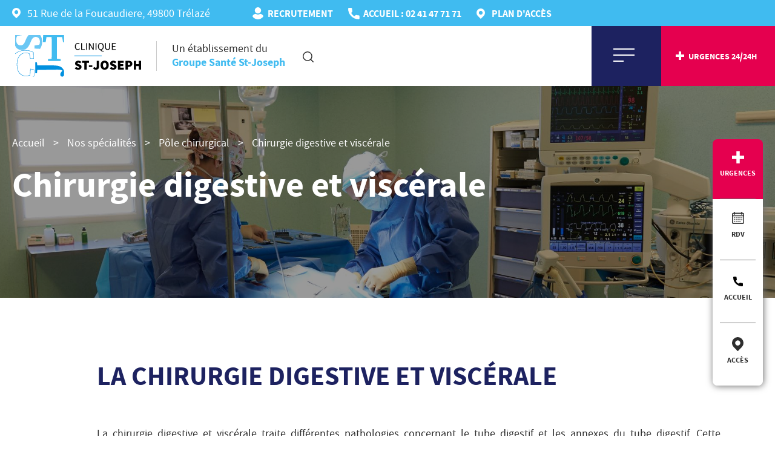

--- FILE ---
content_type: text/html; charset=UTF-8
request_url: https://www.cliniquesaintjoseph.fr/nos-specialites/pole-chirurgical/chirurgie-viscerale-digestive/
body_size: 39346
content:
<!DOCTYPE html>
<!--[if lt IE 7 ]> <html id="ie6" lang="fr-FR" class="lteie9 lteie8 lteie7 lteie6 ie6 no-js"> <![endif]-->
<!--[if IE 7 ]>    <html id="ie7" lang="fr-FR" class="lteie9 lteie8 lteie7 ie7 no-js"> <![endif]-->
<!--[if IE 8 ]>    <html id="ie8" lang="fr-FR" class="lteie9 lteie8 ie8 no-js"> <![endif]-->
<!--[if IE 9 ]>    <html id="ie9" lang="fr-FR" class="lteie9 ie9 no-js"> <![endif]-->
<!--[if (gt IE 9)|!(IE)]><!--> <html class="no-js" lang="fr-FR"> <!--<![endif]-->
    <head><meta charset="UTF-8" /><script>if(navigator.userAgent.match(/MSIE|Internet Explorer/i)||navigator.userAgent.match(/Trident\/7\..*?rv:11/i)){var href=document.location.href;if(!href.match(/[?&]nowprocket/)){if(href.indexOf("?")==-1){if(href.indexOf("#")==-1){document.location.href=href+"?nowprocket=1"}else{document.location.href=href.replace("#","?nowprocket=1#")}}else{if(href.indexOf("#")==-1){document.location.href=href+"&nowprocket=1"}else{document.location.href=href.replace("#","&nowprocket=1#")}}}}</script><script>(()=>{class RocketLazyLoadScripts{constructor(){this.v="2.0.4",this.userEvents=["keydown","keyup","mousedown","mouseup","mousemove","mouseover","mouseout","touchmove","touchstart","touchend","touchcancel","wheel","click","dblclick","input"],this.attributeEvents=["onblur","onclick","oncontextmenu","ondblclick","onfocus","onmousedown","onmouseenter","onmouseleave","onmousemove","onmouseout","onmouseover","onmouseup","onmousewheel","onscroll","onsubmit"]}async t(){this.i(),this.o(),/iP(ad|hone)/.test(navigator.userAgent)&&this.h(),this.u(),this.l(this),this.m(),this.k(this),this.p(this),this._(),await Promise.all([this.R(),this.L()]),this.lastBreath=Date.now(),this.S(this),this.P(),this.D(),this.O(),this.M(),await this.C(this.delayedScripts.normal),await this.C(this.delayedScripts.defer),await this.C(this.delayedScripts.async),await this.T(),await this.F(),await this.j(),await this.A(),window.dispatchEvent(new Event("rocket-allScriptsLoaded")),this.everythingLoaded=!0,this.lastTouchEnd&&await new Promise(t=>setTimeout(t,500-Date.now()+this.lastTouchEnd)),this.I(),this.H(),this.U(),this.W()}i(){this.CSPIssue=sessionStorage.getItem("rocketCSPIssue"),document.addEventListener("securitypolicyviolation",t=>{this.CSPIssue||"script-src-elem"!==t.violatedDirective||"data"!==t.blockedURI||(this.CSPIssue=!0,sessionStorage.setItem("rocketCSPIssue",!0))},{isRocket:!0})}o(){window.addEventListener("pageshow",t=>{this.persisted=t.persisted,this.realWindowLoadedFired=!0},{isRocket:!0}),window.addEventListener("pagehide",()=>{this.onFirstUserAction=null},{isRocket:!0})}h(){let t;function e(e){t=e}window.addEventListener("touchstart",e,{isRocket:!0}),window.addEventListener("touchend",function i(o){o.changedTouches[0]&&t.changedTouches[0]&&Math.abs(o.changedTouches[0].pageX-t.changedTouches[0].pageX)<10&&Math.abs(o.changedTouches[0].pageY-t.changedTouches[0].pageY)<10&&o.timeStamp-t.timeStamp<200&&(window.removeEventListener("touchstart",e,{isRocket:!0}),window.removeEventListener("touchend",i,{isRocket:!0}),"INPUT"===o.target.tagName&&"text"===o.target.type||(o.target.dispatchEvent(new TouchEvent("touchend",{target:o.target,bubbles:!0})),o.target.dispatchEvent(new MouseEvent("mouseover",{target:o.target,bubbles:!0})),o.target.dispatchEvent(new PointerEvent("click",{target:o.target,bubbles:!0,cancelable:!0,detail:1,clientX:o.changedTouches[0].clientX,clientY:o.changedTouches[0].clientY})),event.preventDefault()))},{isRocket:!0})}q(t){this.userActionTriggered||("mousemove"!==t.type||this.firstMousemoveIgnored?"keyup"===t.type||"mouseover"===t.type||"mouseout"===t.type||(this.userActionTriggered=!0,this.onFirstUserAction&&this.onFirstUserAction()):this.firstMousemoveIgnored=!0),"click"===t.type&&t.preventDefault(),t.stopPropagation(),t.stopImmediatePropagation(),"touchstart"===this.lastEvent&&"touchend"===t.type&&(this.lastTouchEnd=Date.now()),"click"===t.type&&(this.lastTouchEnd=0),this.lastEvent=t.type,t.composedPath&&t.composedPath()[0].getRootNode()instanceof ShadowRoot&&(t.rocketTarget=t.composedPath()[0]),this.savedUserEvents.push(t)}u(){this.savedUserEvents=[],this.userEventHandler=this.q.bind(this),this.userEvents.forEach(t=>window.addEventListener(t,this.userEventHandler,{passive:!1,isRocket:!0})),document.addEventListener("visibilitychange",this.userEventHandler,{isRocket:!0})}U(){this.userEvents.forEach(t=>window.removeEventListener(t,this.userEventHandler,{passive:!1,isRocket:!0})),document.removeEventListener("visibilitychange",this.userEventHandler,{isRocket:!0}),this.savedUserEvents.forEach(t=>{(t.rocketTarget||t.target).dispatchEvent(new window[t.constructor.name](t.type,t))})}m(){const t="return false",e=Array.from(this.attributeEvents,t=>"data-rocket-"+t),i="["+this.attributeEvents.join("],[")+"]",o="[data-rocket-"+this.attributeEvents.join("],[data-rocket-")+"]",s=(e,i,o)=>{o&&o!==t&&(e.setAttribute("data-rocket-"+i,o),e["rocket"+i]=new Function("event",o),e.setAttribute(i,t))};new MutationObserver(t=>{for(const n of t)"attributes"===n.type&&(n.attributeName.startsWith("data-rocket-")||this.everythingLoaded?n.attributeName.startsWith("data-rocket-")&&this.everythingLoaded&&this.N(n.target,n.attributeName.substring(12)):s(n.target,n.attributeName,n.target.getAttribute(n.attributeName))),"childList"===n.type&&n.addedNodes.forEach(t=>{if(t.nodeType===Node.ELEMENT_NODE)if(this.everythingLoaded)for(const i of[t,...t.querySelectorAll(o)])for(const t of i.getAttributeNames())e.includes(t)&&this.N(i,t.substring(12));else for(const e of[t,...t.querySelectorAll(i)])for(const t of e.getAttributeNames())this.attributeEvents.includes(t)&&s(e,t,e.getAttribute(t))})}).observe(document,{subtree:!0,childList:!0,attributeFilter:[...this.attributeEvents,...e]})}I(){this.attributeEvents.forEach(t=>{document.querySelectorAll("[data-rocket-"+t+"]").forEach(e=>{this.N(e,t)})})}N(t,e){const i=t.getAttribute("data-rocket-"+e);i&&(t.setAttribute(e,i),t.removeAttribute("data-rocket-"+e))}k(t){Object.defineProperty(HTMLElement.prototype,"onclick",{get(){return this.rocketonclick||null},set(e){this.rocketonclick=e,this.setAttribute(t.everythingLoaded?"onclick":"data-rocket-onclick","this.rocketonclick(event)")}})}S(t){function e(e,i){let o=e[i];e[i]=null,Object.defineProperty(e,i,{get:()=>o,set(s){t.everythingLoaded?o=s:e["rocket"+i]=o=s}})}e(document,"onreadystatechange"),e(window,"onload"),e(window,"onpageshow");try{Object.defineProperty(document,"readyState",{get:()=>t.rocketReadyState,set(e){t.rocketReadyState=e},configurable:!0}),document.readyState="loading"}catch(t){console.log("WPRocket DJE readyState conflict, bypassing")}}l(t){this.originalAddEventListener=EventTarget.prototype.addEventListener,this.originalRemoveEventListener=EventTarget.prototype.removeEventListener,this.savedEventListeners=[],EventTarget.prototype.addEventListener=function(e,i,o){o&&o.isRocket||!t.B(e,this)&&!t.userEvents.includes(e)||t.B(e,this)&&!t.userActionTriggered||e.startsWith("rocket-")||t.everythingLoaded?t.originalAddEventListener.call(this,e,i,o):(t.savedEventListeners.push({target:this,remove:!1,type:e,func:i,options:o}),"mouseenter"!==e&&"mouseleave"!==e||t.originalAddEventListener.call(this,e,t.savedUserEvents.push,o))},EventTarget.prototype.removeEventListener=function(e,i,o){o&&o.isRocket||!t.B(e,this)&&!t.userEvents.includes(e)||t.B(e,this)&&!t.userActionTriggered||e.startsWith("rocket-")||t.everythingLoaded?t.originalRemoveEventListener.call(this,e,i,o):t.savedEventListeners.push({target:this,remove:!0,type:e,func:i,options:o})}}J(t,e){this.savedEventListeners=this.savedEventListeners.filter(i=>{let o=i.type,s=i.target||window;return e!==o||t!==s||(this.B(o,s)&&(i.type="rocket-"+o),this.$(i),!1)})}H(){EventTarget.prototype.addEventListener=this.originalAddEventListener,EventTarget.prototype.removeEventListener=this.originalRemoveEventListener,this.savedEventListeners.forEach(t=>this.$(t))}$(t){t.remove?this.originalRemoveEventListener.call(t.target,t.type,t.func,t.options):this.originalAddEventListener.call(t.target,t.type,t.func,t.options)}p(t){let e;function i(e){return t.everythingLoaded?e:e.split(" ").map(t=>"load"===t||t.startsWith("load.")?"rocket-jquery-load":t).join(" ")}function o(o){function s(e){const s=o.fn[e];o.fn[e]=o.fn.init.prototype[e]=function(){return this[0]===window&&t.userActionTriggered&&("string"==typeof arguments[0]||arguments[0]instanceof String?arguments[0]=i(arguments[0]):"object"==typeof arguments[0]&&Object.keys(arguments[0]).forEach(t=>{const e=arguments[0][t];delete arguments[0][t],arguments[0][i(t)]=e})),s.apply(this,arguments),this}}if(o&&o.fn&&!t.allJQueries.includes(o)){const e={DOMContentLoaded:[],"rocket-DOMContentLoaded":[]};for(const t in e)document.addEventListener(t,()=>{e[t].forEach(t=>t())},{isRocket:!0});o.fn.ready=o.fn.init.prototype.ready=function(i){function s(){parseInt(o.fn.jquery)>2?setTimeout(()=>i.bind(document)(o)):i.bind(document)(o)}return"function"==typeof i&&(t.realDomReadyFired?!t.userActionTriggered||t.fauxDomReadyFired?s():e["rocket-DOMContentLoaded"].push(s):e.DOMContentLoaded.push(s)),o([])},s("on"),s("one"),s("off"),t.allJQueries.push(o)}e=o}t.allJQueries=[],o(window.jQuery),Object.defineProperty(window,"jQuery",{get:()=>e,set(t){o(t)}})}P(){const t=new Map;document.write=document.writeln=function(e){const i=document.currentScript,o=document.createRange(),s=i.parentElement;let n=t.get(i);void 0===n&&(n=i.nextSibling,t.set(i,n));const c=document.createDocumentFragment();o.setStart(c,0),c.appendChild(o.createContextualFragment(e)),s.insertBefore(c,n)}}async R(){return new Promise(t=>{this.userActionTriggered?t():this.onFirstUserAction=t})}async L(){return new Promise(t=>{document.addEventListener("DOMContentLoaded",()=>{this.realDomReadyFired=!0,t()},{isRocket:!0})})}async j(){return this.realWindowLoadedFired?Promise.resolve():new Promise(t=>{window.addEventListener("load",t,{isRocket:!0})})}M(){this.pendingScripts=[];this.scriptsMutationObserver=new MutationObserver(t=>{for(const e of t)e.addedNodes.forEach(t=>{"SCRIPT"!==t.tagName||t.noModule||t.isWPRocket||this.pendingScripts.push({script:t,promise:new Promise(e=>{const i=()=>{const i=this.pendingScripts.findIndex(e=>e.script===t);i>=0&&this.pendingScripts.splice(i,1),e()};t.addEventListener("load",i,{isRocket:!0}),t.addEventListener("error",i,{isRocket:!0}),setTimeout(i,1e3)})})})}),this.scriptsMutationObserver.observe(document,{childList:!0,subtree:!0})}async F(){await this.X(),this.pendingScripts.length?(await this.pendingScripts[0].promise,await this.F()):this.scriptsMutationObserver.disconnect()}D(){this.delayedScripts={normal:[],async:[],defer:[]},document.querySelectorAll("script[type$=rocketlazyloadscript]").forEach(t=>{t.hasAttribute("data-rocket-src")?t.hasAttribute("async")&&!1!==t.async?this.delayedScripts.async.push(t):t.hasAttribute("defer")&&!1!==t.defer||"module"===t.getAttribute("data-rocket-type")?this.delayedScripts.defer.push(t):this.delayedScripts.normal.push(t):this.delayedScripts.normal.push(t)})}async _(){await this.L();let t=[];document.querySelectorAll("script[type$=rocketlazyloadscript][data-rocket-src]").forEach(e=>{let i=e.getAttribute("data-rocket-src");if(i&&!i.startsWith("data:")){i.startsWith("//")&&(i=location.protocol+i);try{const o=new URL(i).origin;o!==location.origin&&t.push({src:o,crossOrigin:e.crossOrigin||"module"===e.getAttribute("data-rocket-type")})}catch(t){}}}),t=[...new Map(t.map(t=>[JSON.stringify(t),t])).values()],this.Y(t,"preconnect")}async G(t){if(await this.K(),!0!==t.noModule||!("noModule"in HTMLScriptElement.prototype))return new Promise(e=>{let i;function o(){(i||t).setAttribute("data-rocket-status","executed"),e()}try{if(navigator.userAgent.includes("Firefox/")||""===navigator.vendor||this.CSPIssue)i=document.createElement("script"),[...t.attributes].forEach(t=>{let e=t.nodeName;"type"!==e&&("data-rocket-type"===e&&(e="type"),"data-rocket-src"===e&&(e="src"),i.setAttribute(e,t.nodeValue))}),t.text&&(i.text=t.text),t.nonce&&(i.nonce=t.nonce),i.hasAttribute("src")?(i.addEventListener("load",o,{isRocket:!0}),i.addEventListener("error",()=>{i.setAttribute("data-rocket-status","failed-network"),e()},{isRocket:!0}),setTimeout(()=>{i.isConnected||e()},1)):(i.text=t.text,o()),i.isWPRocket=!0,t.parentNode.replaceChild(i,t);else{const i=t.getAttribute("data-rocket-type"),s=t.getAttribute("data-rocket-src");i?(t.type=i,t.removeAttribute("data-rocket-type")):t.removeAttribute("type"),t.addEventListener("load",o,{isRocket:!0}),t.addEventListener("error",i=>{this.CSPIssue&&i.target.src.startsWith("data:")?(console.log("WPRocket: CSP fallback activated"),t.removeAttribute("src"),this.G(t).then(e)):(t.setAttribute("data-rocket-status","failed-network"),e())},{isRocket:!0}),s?(t.fetchPriority="high",t.removeAttribute("data-rocket-src"),t.src=s):t.src="data:text/javascript;base64,"+window.btoa(unescape(encodeURIComponent(t.text)))}}catch(i){t.setAttribute("data-rocket-status","failed-transform"),e()}});t.setAttribute("data-rocket-status","skipped")}async C(t){const e=t.shift();return e?(e.isConnected&&await this.G(e),this.C(t)):Promise.resolve()}O(){this.Y([...this.delayedScripts.normal,...this.delayedScripts.defer,...this.delayedScripts.async],"preload")}Y(t,e){this.trash=this.trash||[];let i=!0;var o=document.createDocumentFragment();t.forEach(t=>{const s=t.getAttribute&&t.getAttribute("data-rocket-src")||t.src;if(s&&!s.startsWith("data:")){const n=document.createElement("link");n.href=s,n.rel=e,"preconnect"!==e&&(n.as="script",n.fetchPriority=i?"high":"low"),t.getAttribute&&"module"===t.getAttribute("data-rocket-type")&&(n.crossOrigin=!0),t.crossOrigin&&(n.crossOrigin=t.crossOrigin),t.integrity&&(n.integrity=t.integrity),t.nonce&&(n.nonce=t.nonce),o.appendChild(n),this.trash.push(n),i=!1}}),document.head.appendChild(o)}W(){this.trash.forEach(t=>t.remove())}async T(){try{document.readyState="interactive"}catch(t){}this.fauxDomReadyFired=!0;try{await this.K(),this.J(document,"readystatechange"),document.dispatchEvent(new Event("rocket-readystatechange")),await this.K(),document.rocketonreadystatechange&&document.rocketonreadystatechange(),await this.K(),this.J(document,"DOMContentLoaded"),document.dispatchEvent(new Event("rocket-DOMContentLoaded")),await this.K(),this.J(window,"DOMContentLoaded"),window.dispatchEvent(new Event("rocket-DOMContentLoaded"))}catch(t){console.error(t)}}async A(){try{document.readyState="complete"}catch(t){}try{await this.K(),this.J(document,"readystatechange"),document.dispatchEvent(new Event("rocket-readystatechange")),await this.K(),document.rocketonreadystatechange&&document.rocketonreadystatechange(),await this.K(),this.J(window,"load"),window.dispatchEvent(new Event("rocket-load")),await this.K(),window.rocketonload&&window.rocketonload(),await this.K(),this.allJQueries.forEach(t=>t(window).trigger("rocket-jquery-load")),await this.K(),this.J(window,"pageshow");const t=new Event("rocket-pageshow");t.persisted=this.persisted,window.dispatchEvent(t),await this.K(),window.rocketonpageshow&&window.rocketonpageshow({persisted:this.persisted})}catch(t){console.error(t)}}async K(){Date.now()-this.lastBreath>45&&(await this.X(),this.lastBreath=Date.now())}async X(){return document.hidden?new Promise(t=>setTimeout(t)):new Promise(t=>requestAnimationFrame(t))}B(t,e){return e===document&&"readystatechange"===t||(e===document&&"DOMContentLoaded"===t||(e===window&&"DOMContentLoaded"===t||(e===window&&"load"===t||e===window&&"pageshow"===t)))}static run(){(new RocketLazyLoadScripts).t()}}RocketLazyLoadScripts.run()})();</script>
        
        <title>Chirurgie digestive et viscérale - Clinique Saint Joseph</title>
<link data-rocket-prefetch href="https://www.googletagmanager.com" rel="dns-prefetch">
<link data-rocket-prefetch href="https://browser-update.org" rel="dns-prefetch">
<style id="rocket-critical-css">ul{box-sizing:border-box}:root{--wp--preset--font-size--normal:16px;--wp--preset--font-size--huge:42px}.screen-reader-text{border:0;clip:rect(1px,1px,1px,1px);clip-path:inset(50%);height:1px;margin:-1px;overflow:hidden;padding:0;position:absolute;width:1px;word-wrap:normal!important}.panel-grid.panel-no-style{display:flex;-ms-flex-wrap:wrap;flex-wrap:nowrap;-ms-justify-content:space-between;justify-content:space-between}.panel-grid-cell{-ms-box-sizing:border-box;box-sizing:border-box}.panel-grid-cell .so-panel{zoom:1}.panel-grid-cell .so-panel:before{content:"";display:block}.panel-grid-cell .so-panel:after{content:"";display:table;clear:both}.panel-grid-cell .panel-last-child{margin-bottom:0}.taille_grille{margin-right:auto;margin-left:auto;max-width:1260px;padding-right:10px;padding-left:10px}*,*:before,*:after{-webkit-box-sizing:border-box;-moz-box-sizing:border-box;box-sizing:border-box}@-ms-viewport{width:device-width}@font-face{font-display:swap;font-family:"turbinado";src:url(https://www.cliniquesaintjoseph.fr/wp-content/themes/netconcept/css/fonts/turbinado_bold-webfont.eot);src:url(https://www.cliniquesaintjoseph.fr/wp-content/themes/netconcept/css/fonts/turbinado_bold-webfont.eot?#iefix) format("embedded-opentype"),url(https://www.cliniquesaintjoseph.fr/wp-content/themes/netconcept/css/fonts/turbinado_bold-webfont.woff) format("woff"),url(https://www.cliniquesaintjoseph.fr/wp-content/themes/netconcept/css/fonts/turbinado_bold-webfont.ttf) format("truetype"),url(https://www.cliniquesaintjoseph.fr/wp-content/themes/netconcept/css/fonts/turbinado_bold-webfont.svg#turbinado) format("svg");font-weight:700;font-style:normal;font-stretch:normal}@font-face{font-display:swap;font-family:"sourcesanspro";src:url(https://www.cliniquesaintjoseph.fr/wp-content/themes/netconcept/css/fonts/sourcesanspro-light-webfont.eot);src:url(https://www.cliniquesaintjoseph.fr/wp-content/themes/netconcept/css/fonts/sourcesanspro-light-webfont.eot?#iefix) format("embedded-opentype"),url(https://www.cliniquesaintjoseph.fr/wp-content/themes/netconcept/css/fonts/sourcesanspro-light-webfont.woff) format("woff"),url(https://www.cliniquesaintjoseph.fr/wp-content/themes/netconcept/css/fonts/sourcesanspro-light-webfont.ttf) format("truetype"),url(https://www.cliniquesaintjoseph.fr/wp-content/themes/netconcept/css/fonts/sourcesanspro-light-webfont.svg#sourcesanspro) format("svg");font-weight:300;font-style:normal;font-stretch:normal}@font-face{font-display:swap;font-family:"sourcesanspro";src:url(https://www.cliniquesaintjoseph.fr/wp-content/themes/netconcept/css/fonts/sourcesanspro-regular-webfont.eot);src:url(https://www.cliniquesaintjoseph.fr/wp-content/themes/netconcept/css/fonts/sourcesanspro-regular-webfont.eot?#iefix) format("embedded-opentype"),url(https://www.cliniquesaintjoseph.fr/wp-content/themes/netconcept/css/fonts/sourcesanspro-regular-webfont.woff) format("woff"),url(https://www.cliniquesaintjoseph.fr/wp-content/themes/netconcept/css/fonts/sourcesanspro-regular-webfont.ttf) format("truetype"),url(https://www.cliniquesaintjoseph.fr/wp-content/themes/netconcept/css/fonts/sourcesanspro-regular-webfont.svg#sourcesanspro) format("svg");font-weight:400;font-style:normal;font-stretch:normal}@font-face{font-display:swap;font-family:"sourcesanspro";src:url(https://www.cliniquesaintjoseph.fr/wp-content/themes/netconcept/css/fonts/sourcesanspro-bold-webfont.eot);src:url(https://www.cliniquesaintjoseph.fr/wp-content/themes/netconcept/css/fonts/sourcesanspro-bold-webfont.eot?#iefix) format("embedded-opentype"),url(https://www.cliniquesaintjoseph.fr/wp-content/themes/netconcept/css/fonts/sourcesanspro-bold-webfont.woff) format("woff"),url(https://www.cliniquesaintjoseph.fr/wp-content/themes/netconcept/css/fonts/sourcesanspro-bold-webfont.ttf) format("truetype"),url(https://www.cliniquesaintjoseph.fr/wp-content/themes/netconcept/css/fonts/sourcesanspro-bold-webfont.svg#sourcesanspro) format("svg");font-weight:700;font-style:normal;font-stretch:normal}html{font-family:sans-serif;-ms-text-size-adjust:100%;-webkit-text-size-adjust:100%}body{margin:0}article,header,nav,section{display:block}a{background:transparent}strong{font-weight:bold}img{border:0}input{color:inherit;font:inherit;margin:0}input[type="submit"]{-webkit-appearance:button}input::-moz-focus-inner{border:0;padding:0}input{line-height:normal}*{-webkit-box-sizing:border-box;-moz-box-sizing:border-box;-ms-box-sizing:border-box;box-sizing:border-box}#totop{display:block;text-indent:100%;white-space:nowrap;overflow:hidden;line-height:0;font-size:0;margin:0!important;padding:0!important}.clearfix{zoom:1}.clearfix:before,.clearfix:after{content:"";display:table}.clearfix:after{clear:both}.assistive-text,.screen-reader-text{position:absolute!important;z-index:-1;clip:rect(1px 1px 1px 1px);clip:rect(1px,1px,1px,1px)}p{-webkit-font-feature-settings:"liga","dlig";-moz-font-feature-settings:"liga=1, dlig=1";-ms-font-feature-settings:"liga","dlig";-o-font-feature-settings:"liga","dlig";font-feature-settings:"liga","dlig"}li ul{margin-top:0;margin-bottom:0}.content ul{padding:0px}.content ul li{list-style:none;padding-left:30px;padding-bottom:10px;position:relative}.content ul li::before{position:absolute;top:13px;left:0;content:'';width:10px;height:10px;background:#0090DF;border-radius:50px}span span{line-height:1}img{max-width:100%;height:auto}a img{vertical-align:top}nav ul{padding:0;list-style:none}.evitements{padding:0;margin:0}html{font-size:62.5%}#fancybox-wrap,#fancybox-wrap *{box-sizing:content-box}#fancybox-loading{position:fixed;top:50%;left:50%;width:40px;height:40px;margin-top:-20px;margin-left:-20px;overflow:hidden;z-index:1104;display:none}#fancybox-loading div{position:absolute;top:0;left:0;width:40px;height:480px;background-image:url(https://www.cliniquesaintjoseph.fr/wp-content/themes/netconcept/images/elements/fancybox/fancybox.png)}#fancybox-overlay{position:absolute;top:0;left:0;width:100%;z-index:1100;display:none}#fancybox-tmp{padding:0;margin:0;border:0;overflow:auto;display:none}#fancybox-wrap{position:absolute;top:0;left:0;padding:20px;z-index:1101;outline:none;display:none}#fancybox-outer{position:relative;width:100%;height:100%;background:#fff}#fancybox-content{width:0;height:0;padding:0;outline:none;position:relative;overflow:hidden;z-index:1102;border:0 solid #fff}#fancybox-close{position:absolute;top:-15px;right:-15px;width:30px;height:30px;background:transparent url(https://www.cliniquesaintjoseph.fr/wp-content/themes/netconcept/images/elements/fancybox/fancybox.png) -40px 0;z-index:1103;display:none}#fancybox-left,#fancybox-right{position:absolute;bottom:0;height:100%;width:35%;outline:none;background:transparent url(https://www.cliniquesaintjoseph.fr/wp-content/themes/netconcept/images/elements/fancybox/blank.gif);z-index:1102;display:none}#fancybox-left{left:0}#fancybox-right{right:0}#fancybox-left-ico,#fancybox-right-ico{position:absolute;top:50%;left:-9999px;width:30px;height:30px;margin-top:-15px;z-index:1102;display:block}#fancybox-left-ico{background-image:url(https://www.cliniquesaintjoseph.fr/wp-content/themes/netconcept/images/elements/fancybox/fancybox.png);background-position:-40px -30px}#fancybox-right-ico{background-image:url(https://www.cliniquesaintjoseph.fr/wp-content/themes/netconcept/images/elements/fancybox/fancybox.png);background-position:-40px -60px}.fancybox-bg{position:absolute;padding:0;margin:0;border:0;width:20px;height:20px;z-index:1001}#fancybox-bg-n{top:-20px;left:0;width:100%;background-image:url(https://www.cliniquesaintjoseph.fr/wp-content/themes/netconcept/images/elements/fancybox/fancybox-x.png)}#fancybox-bg-ne{top:-20px;right:-20px;background-image:url(https://www.cliniquesaintjoseph.fr/wp-content/themes/netconcept/images/elements/fancybox/fancybox.png);background-position:-40px -162px}#fancybox-bg-e{top:0;right:-20px;height:100%;background-image:url(https://www.cliniquesaintjoseph.fr/wp-content/themes/netconcept/images/elements/fancybox/fancybox-y.png);background-position:-20px 0}#fancybox-bg-se{bottom:-20px;right:-20px;background-image:url(https://www.cliniquesaintjoseph.fr/wp-content/themes/netconcept/images/elements/fancybox/fancybox.png);background-position:-40px -182px}#fancybox-bg-s{bottom:-20px;left:0;width:100%;background-image:url(https://www.cliniquesaintjoseph.fr/wp-content/themes/netconcept/images/elements/fancybox/fancybox-x.png);background-position:0 -20px}#fancybox-bg-sw{bottom:-20px;left:-20px;background-image:url(https://www.cliniquesaintjoseph.fr/wp-content/themes/netconcept/images/elements/fancybox/fancybox.png);background-position:-40px -142px}#fancybox-bg-w{top:0;left:-20px;height:100%;background-image:url(https://www.cliniquesaintjoseph.fr/wp-content/themes/netconcept/images/elements/fancybox/fancybox-y.png)}#fancybox-bg-nw{top:-20px;left:-20px;background-image:url(https://www.cliniquesaintjoseph.fr/wp-content/themes/netconcept/images/elements/fancybox/fancybox.png);background-position:-40px -122px}#fancybox-title{font-family:Helvetica;font-size:12px;z-index:1102}.btn a{line-height:1em;font-size:.7777777778em;font-weight:600;color:#fff;background:#F59427;padding:20px 35px;border-radius:50px;display:inline-block;margin:5xp 0 10px 0;text-transform:uppercase;text-decoration:none}.btn_bleu a{background:#0090DF}.btn_blanc a{background:#fff;color:#2E2E2E}body{font-family:"sourcesanspro","Helvetica Neue",Helvetica,Arial,sans-serif;font-size:1.8em;color:#2E2E2E;background:#ffffff;font-weight:400}p,ul,label{font-size:1em;line-height:1.6em;margin:1px 0}ul{padding:10px 0px}h1{font-size:3em;font-family:"sourcesanspro",sans-serif;font-weight:700;line-height:1.3em;margin-bottom:25px;color:#2E2E2E;display:inherit;margin-top:0px}.h3-like{font-family:"sourcesanspro",sans-serif;font-size:1.3333333333em;line-height:1.3em;font-weight:700;color:#2E2E2E;margin:0;margin-bottom:10px;text-transform:uppercase}a{color:#0090DF;text-decoration:none}.pre_titre{font-size:54px;font-weight:700;color:#0090DF;font-family:"turbinado",sans-serif}.content p{margin-bottom:5px}#access{padding:0}#branding{width:100%;background:#000000}.logo-site{max-width:300px;margin:0 auto;padding:0;text-align:center}.logo-site .site-title{display:block;border:none;border:none;line-height:1em;margin:0;vertical-align:middle;text-decoration:none}.opacity-layer{display:none;position:fixed;top:0;bottom:0;left:0;right:0;background-color:transparent;background-color:rgba(255,255,255,0.8);filter:progid:DXImageTransform.Microsoft.gradient(startColorstr=#CCFFFFFF,endColorstr=#CCFFFFFF);zoom:1}.menu-principal{text-align:left}.menu-principal li,.menu-principal a,.menu-principal span{display:block}.menu-principal ul.menu>li{position:relative;display:inline-block}.menu-principal ul li.menu-item-has-children{position:relative}.menu-principal ul li.menu-item-has-children::after{background-repeat:no-repeat;position:absolute;right:0;top:25px;text-align:right;background-image:url(https://www.cliniquesaintjoseph.fr/wp-content/themes/netconcept/images/elements/sprites.png);background-position:-101px -95px;height:11px;width:9px;content:''}.menu-principal ul.menu>li{background:none;border:none}.menu-principal ul.menu>li>a{height:auto;line-height:1.1em;position:relative;margin:0 6px}.menu-principal ul.menu>li>a span{color:#393939;padding:15px 0px 14px 0px;line-height:1.2em;font-size:.8888888889em;font-weight:600;text-transform:uppercase}.menu-principal ul.menu>li.menu-item-has-children>a{padding-right:0px}.menu-principal ul.menu>li.menu-item-has-children>a>span::after,.menu-principal ul.menu>li.menu-item-has-children>a>span::before{display:none}.menu-principal ul ul{position:absolute;left:-9999px;width:150%;z-index:998}.menu-principal ul ul{text-align:left;border-top:none;border-radius:0 0 2px 2px}.menu-principal ul ul li{background:#fff}.menu-principal ul ul a{background:none;padding:12px 13px}.menu-principal ul ul a span{color:#797979;font-size:.7777777778em;line-height:1.2em;text-transform:uppercase;font-weight:600}.menu-principal ul.menu>li.current-page-ancestor>a,.menu-principal ul.menu>li.current-menu-ancestor>a,.menu-principal ul.menu>li.current-menu-parent>a{background:none}.menu-principal ul ul>li.current-menu-item,.menu-principal ul ul>li.current-menu-item{color:#40BBF0}.bandeau-header .nc_breadcrumb{color:#fff;padding:20px 0px}.bandeau-header .nc_breadcrumb span,.bandeau-header .nc_breadcrumb a{color:#fff;font-size:18px;font-weight:400}.no-js img[data-lazy-src]{display:none}.logo-site.widget-area-top-center{display:inline-block;transform:perspective(1px) translateZ(0px);vertical-align:middle}#totop{right:110px!important;bottom:70px!important;width:54px;height:54px;z-index:999}.nc_breadcrumb{bottom:0;background-repeat:no-repeat;background-position:0px -758px;padding-left:30px;padding-bottom:30px}.nc_breadcrumb .point{margin:0 10px}.nc_breadcrumb a{color:#fff}.bandeau-header{height:350px;position:relative;background-position:center!important}.recherche{float:left}.recherche .searchform{position:relative}.recherche{float:left;margin-left:25px}.picto_recherche{content:'';width:25px;height:25px;background:url(https://www.cliniquesaintjoseph.fr/wp-content/themes/netconcept/images/bandeaux/search.svg);background-repeat:no-repeat;float:left;background-position:50%;margin-right:30px}.widget.widget_search{position:absolute;right:0px;top:35px;border:1px solid black;z-index:999;display:none}.recherche{position:relative;z-index:999;float:right}.fond_ouvert{display:none}.widget.widget_search{position:absolute;right:310px}.widget.widget_search .searchform{position:relative;top:-5px}.widget.widget_search .searchform input{border:0px;background:#40BBF0;color:#fff;padding:10px}.widget.widget_search .searchform #searchsubmit{background:url(https://www.cliniquesaintjoseph.fr/wp-content/themes/netconcept/images/bandeaux/search-01.png) no-repeat;border:medium none;width:30px;height:30px;position:absolute;right:3px;text-indent:100%;top:8px;text-indent:100%;white-space:nowrap;overflow:hidden;padding:0}#branding{background:#fff;position:relative;z-index:99}.bloc_rappeler_recherhce{margin-top:0px;background:#1D2260;display:flex;align-items:center;flex-basis:9%;text-align:center;justify-content:center}.bloc_rappeler_recherhce .bloc_menu .bloc{display:flex;align-items:center}.bloc_rappeler_recherhce .bloc_menu .bloc .nav-icon1{margin-right:8px}.bloc_rappeler_recherhce .bloc_menu .bloc .titre_menu{text-transform:uppercase;font-weight:600;font-size:16px;color:#fff}.bloc_haut_page{display:flex;position:relative;z-index:11}.bloc_haut_page .bloc_logo .logo{display:flex;padding:15px 0 15px 25px}.bloc_haut_page .bloc_logo .logo .logo-site{margin-right:25px}.bloc_haut_page .bloc_logo .logo .bloc_texte_logo{padding-left:25px;border-left:1px solid #CBCBCB;padding-top:0px;margin:10px 0}.bloc_haut_page .bloc_logo .logo .bloc_texte_logo a{color:#2E2E2E}.bloc_haut_page .bloc_logo .logo .bloc_texte_logo strong{color:#40BBF0;font-weight:700}.bloc_haut_page .bloc_menu_recherhce{flex:auto}.bloc_haut_page .bloc_menu_recherhce .menu_recherche{display:flex;padding-top:25px;display:flex;justify-content:right;align-items:center}.bloc_haut_page .bloc_urgences_menu a{display:flex;align-items:center;padding:0 30px 0 45px;background-color:#E5004F;height:100%;font-size:14px;font-weight:600;color:#fff;background-image:url(https://www.cliniquesaintjoseph.fr/wp-content/themes/netconcept/images/bandeaux/croix.svg);background-repeat:no-repeat;background-position:24px 50%;text-transform:uppercase}.filtre_image{position:relative}.filtre_image::before{content:'';position:absolute;top:0;right:0;left:0;bottom:0;background:rgba(0,0,0,0.4);z-index:9}.border_bread{padding-top:12px;position:relative;z-index:15}.border_bread .titre{color:#fff;font-size:58px;font-weight:700;line-height:1.3em;margin-top:0px}.entry-header{position:relative}.entry-header .bloc_titre_fil_arianne{position:relative;z-index:15;top:50px}.content{padding-top:100px}.bloc_rappeler_catalogue_formateur{position:fixed;right:20px;top:230px;z-index:997;box-shadow:1px 1px 12px #707070;border-radius:8px}.bloc_rappeler_catalogue_formateur .bloc{text-align:center;padding:0 12px;background:#fff}.bloc_rappeler_catalogue_formateur .bloc:last-child a{border-bottom:0px}.bloc_rappeler_catalogue_formateur .bloc a{text-align:center;color:#2E2E2E;font-size:.6666666667em;font-weight:600;text-transform:uppercase;padding:48px 0px 35px 0px;display:inline-block;border-bottom:1px solid #707070;position:relative;text-transform:uppercase;text-align:center;width:100%}.bloc_rappeler_catalogue_formateur .bloc a::before{content:'';width:26px;height:20px;background-image:url(https://www.cliniquesaintjoseph.fr/wp-content/themes/netconcept/images/bandeaux/urgence.svg);background-repeat:no-repeat;filter:brightness(1) invert(0);position:absolute;left:0;top:20px;margin:0 auto;right:0;background-position:50%}.bloc_rappeler_catalogue_formateur .bloc.bloc_urgences{background:#E5004F;border-radius:8px 8px 0 0}.bloc_rappeler_catalogue_formateur .bloc.bloc_urgences a{color:#fff}.bloc_rappeler_catalogue_formateur .bloc.bloc_rdv a{padding:50px 0px 35px 0px}.bloc_rappeler_catalogue_formateur .bloc.bloc_rdv a::before{background-image:url(https://www.cliniquesaintjoseph.fr/wp-content/themes/netconcept/images/bandeaux/calendar-04.svg);width:32px;height:22px}.bloc_rappeler_catalogue_formateur .bloc.bloc_accueil a{padding:53px 0px 35px 0px}.bloc_rappeler_catalogue_formateur .bloc.bloc_accueil a::before{background-image:url(https://www.cliniquesaintjoseph.fr/wp-content/themes/netconcept/images/bandeaux/phone-03.svg);width:25px;height:29px;filter:brightness(1) invert(1)}.bloc_rappeler_catalogue_formateur .bloc.bloc_acces{border-radius:0 0 8px 8px}.bloc_rappeler_catalogue_formateur .bloc.bloc_acces a{padding:53px 0px 35px 0px}.bloc_rappeler_catalogue_formateur .bloc.bloc_acces a::before{background-image:url(https://www.cliniquesaintjoseph.fr/wp-content/themes/netconcept/images/bandeaux/pin-map-09.svg);width:25px;height:29px}.pop_up_urgence{display:none}.searchwp-live-search-results{min-height:auto!important}.bloc_top{background:#40BBF0;color:#fff;padding:10px 20px;display:flex;width:100%;position:relative;z-index:11}.bloc_top a{color:#fff}.bloc_top .bloc_adresse{flex-basis:30%}.bloc_top .bloc_adresse .texte{background:url(https://www.cliniquesaintjoseph.fr/wp-content/themes/netconcept/images/bandeaux/pin-map.svg) no-repeat;color:#fff;padding:0 0 0 25px;background-position:0 50%}.bloc_top .plan_acces_recrutment{flex-basis:70%;justify-content:right;display:flex}.bloc_top .plan_acces_recrutment .bloc_texte_recrutement a{background:url(https://www.cliniquesaintjoseph.fr/wp-content/themes/netconcept/images/bandeaux/user.svg) no-repeat;color:#fff;padding:0 0 0 25px;background-position:0 50%;font-size:16px;text-transform:uppercase;font-weight:600;margin-left:25px}.bloc_top .plan_acces_recrutment .bloc_texte_telephone a{background:url(https://www.cliniquesaintjoseph.fr/wp-content/themes/netconcept/images/bandeaux/phone-03.png) no-repeat;color:#fff;padding:0 0 0 25px;background-position:0 50%;font-size:16px;text-transform:uppercase;font-weight:600;margin-left:25px}.bloc_top .plan_acces_recrutment .bloc_texte_plan_access a{background:url(https://www.cliniquesaintjoseph.fr/wp-content/themes/netconcept/images/bandeaux/pin-map.svg) no-repeat;color:#fff;padding:0 0 0 25px;background-position:0 50%;font-size:16px;text-transform:uppercase;font-weight:600;margin-left:25px}.menu_mobile{display:inline-block}.fond_etendu #access{display:none}#access2 .menu-principal{text-align:right}.fond_etendu{position:relative}.fond_etendu #access,.fond_etendu .bloc_menu_contact .bloc_contact{display:none}.fond_etendu{position:relative}.fond_etendu #access,.fond_etendu .bloc_menu_contact .bloc_contact{display:none}.fond_etendu .bloc_menu_contact{flex-wrap:nowrap;height:100vh;position:absolute;left:0;right:0;z-index:1000;opacity:1;top:-140vh;overflow:hidden;display:flex;text-align:left}.fond_etendu .bloc_menu_contact .bloc_contact{padding:108px 10% 0 10%;top:0px;overflow:auto;background:url(https://www.cliniquesaintjoseph.fr/wp-content/themes/netconcept/images/bandeaux/Groupe 8199.png) no-repeat;background-size:cover}.fond_etendu .bloc_menu_contact .bloc_menu_principal{padding:108px 10% 0 10%;top:0px;overflow:auto;background:url(https://www.cliniquesaintjoseph.fr/wp-content/themes/netconcept/images/bandeaux/Groupe 8197.png) no-repeat;background-size:cover}.bloc_menu .fermer{display:none}.fond_etendu .nav-icon1{width:35px;height:25px;position:relative;-webkit-transform:rotate(0deg);-moz-transform:rotate(0deg);-o-transform:rotate(0deg);transform:rotate(0deg)}.fond_etendu .nav-icon1 span{display:block;position:absolute;height:2px;width:100%;background:#fff;opacity:1;left:0;-webkit-transform:rotate(0deg);-moz-transform:rotate(0deg);-o-transform:rotate(0deg);transform:rotate(0deg)}.fond_etendu .nav-icon1 span:nth-child(1){top:0px}.fond_etendu .nav-icon1 span:nth-child(2){top:10px}.fond_etendu .nav-icon1 span:nth-child(3){top:20px;width:50%}.fond_etendu .menu_mobile{display:inline-block}#decor{min-width:320px;overflow:hidden}@media screen and (max-width:1546px){.menu_mobile{display:inline-block}}@media screen and (min-width:900px){.logo-site{max-width:100%}}@media screen and (max-width:1680px){#branding .bloc_menu_recherhce{padding-top:0px}}@media screen and (max-width:1245px){.menu_recherche{display:none}.fond_etendu .bloc_menu_contact .bloc_contact,.fond_etendu .bloc_menu_contact .bloc_menu_principal{padding:108px 15px 20px 15px!important}.fond_etendu .bloc_menu_contact .bloc_menu_principal{padding:108px 15px 20px 45px!important}}@media screen and (max-width:1305px){#menu-deuxieme-menu{display:none}.bloc_haut_page .bloc_menu_recherhce .menu_recherche{padding-top:38px}}@media screen and (max-width:900px){.entry-header .bloc_titre_fil_arianne{left:auto}.bandeau-header{height:286px;overflow:hidden}.bandeau-header .border_bread{padding-top:40px}.bandeau-header .border_bread .titre{font-size:2em}.bloc_rappeler_catalogue_formateur a{position:relative}.bloc_top{padding:21px 5px}.bloc_rappeler_recherhce{padding:10px}.entry-header .bloc_titre_fil_arianne{top:0}.bandeau-header .border_bread{padding-top:0px}}@media screen and (max-width:780px){.bloc_texte_logo{display:none}.plan_acces_recrutment{margin-top:-6px}.plan_acces_recrutment a{font-size:0;height:20px;width:20px;display:inline-block;font-size:0!important}.bloc_top .bloc_adresse{flex-basis:auto}.bloc_top{padding:9px 5px}}@media screen and (max-width:700px){.bandeau-header .border_bread{padding-top:5px}.bandeau-header .border_bread .titre{margin:0 0px}.pre_titre{font-size:34px}}@media screen and (max-width:658px){#branding{padding-top:0px}.bloc_menu{top:37px}.fond_etendu .bloc_menu_contact{display:inherit}.fond_etendu .bloc_menu_contact .bloc_menu_principal{padding:48px 15px 20px 45px!important}}@media screen and (max-width:570px){.content{padding-top:70px}.bloc_urgences_menu{display:none}.bandeau-header .border_bread .titre{line-height:1.2em}.bandeau-header .border_bread .titre{font-size:1.8em}.bloc_rappeler_catalogue_formateur{position:fixed;bottom:0;width:100%;display:flex;right:0;left:0;top:auto}.bloc_rappeler_catalogue_formateur .bloc{flex-basis:33.33%}.bloc_rappeler_catalogue_formateur .bloc a{border:0px;padding:50px 5px 10px 5px!important;vertical-align:bottom}.bloc_rappeler_catalogue_formateur .bloc.bloc_urgences,.bloc_rappeler_catalogue_formateur .bloc.bloc_acces{border-radius:0}#totop{right:10px!important;bottom:90px!important}.pop_up_urgence{margin:0 5px}}@media screen and (max-width:458px){.bloc_haut_page .bloc_menu_recherhce .menu_recherche{padding-top:22px}.content{padding-top:40px}.bandeau-header .border_bread .titre,h1{font-size:1.4em}.bloc_rappeler_catalogue_formateur .bloc a{height:48px;width:31px;font-size:0;margin-bottom:0px}.bloc_rappeler_catalogue_formateur{right:10px}}@media screen and (max-width:376px){.fond_etendu .bloc_menu_contact .bloc_menu_principal{padding:58px 15px 20px 15px!important}}#fancybox-loading,#fancybox-loading div,#fancybox-overlay,#fancybox-wrap *,#fancybox-wrap *::before,#fancybox-wrap *::after{-webkit-box-sizing:border-box;-moz-box-sizing:border-box;box-sizing:border-box}#fancybox-overlay{position:fixed;top:0;left:0;width:100%;height:100%;background-color:rgba(0,0,0,.7);z-index:111100;display:none}#fancybox-tmp{padding:0;margin:0;border:0;overflow:auto;display:none}#fancybox-wrap{position:absolute;top:0;left:0;z-index:111101;display:none;outline:none!important}#fancybox-outer{position:relative;width:100%;height:100%;box-shadow:0 0 20px #111;-moz-box-shadow:0 0 20px #111;-webkit-box-shadow:0 0 20px #111;background:#fff}#fancybox-content{position:relative;width:100%;height:100%;overflow:hidden;z-index:111102;border:0 solid #fff;background:#fff;background-clip:padding-box}.fancy-ico{position:absolute;width:48px;height:48px;border-radius:50%}#fancybox-close{top:-24px;right:-24px;z-index:111105;display:none}#fancybox-loading{position:fixed;top:50%;left:50%;width:40px;height:40px;margin-top:-20px;margin-left:-20px;background-color:rgba(0,0,0,.9);border-radius:5px;overflow:hidden;z-index:111104;display:none}#fancybox-loading div{transform-origin:20px 20px;animation:fancybox-loading 1.2s linear infinite}#fancybox-loading div::after{content:'';display:block;position:absolute;top:7px;left:19px;width:2px;height:7px;border-radius:20%;background:#fff}#fancybox-loading div:nth-child(1){transform:rotate(0deg);animation-delay:-1.1s}@keyframes fancybox-loading{0%{opacity:1}100%{opacity:0}}.searchwp-live-search-results{box-sizing:border-box;-moz-box-sizing:border-box;background:#fff;-webkit-box-shadow:0 0 2px 0 rgba(30,30,30,0.4);box-shadow:0 0 2px 0 rgba(30,30,30,0.4);border-radius:3px;width:315px;min-height:175px;max-height:300px}</style><link rel="preload" data-rocket-preload as="image" href="https://www.cliniquesaintjoseph.fr/wp-content/uploads/2022/03/Groupe-8192.png" fetchpriority="high">
        <!--  Mobile Viewport Fix -->
        <meta name="viewport" content="width=device-width; initial-scale=1.0">
                <meta http-equiv="X-UA-Compatible" content="IE=edge,chrome=1">

        <!-- Les favicon et apple-touch-icon.png sont a aller chercher dans le repertoire images/logo (repertoire identité du site) -->
        <link rel="apple-touch-icon" href="https://www.cliniquesaintjoseph.fr/wp-content/uploads/2022/03/touchicon.png.webp">
        <link rel="icon" href="">
        <!--[if IE]><link rel="shortcut icon" href="https://www.cliniquesaintjoseph.fr/wp-content/themes/netconcept/images/logo/favicon.ico" /><![endif]-->
        <!-- or, set /favicon.ico for IE10 win -->
        <meta name="msapplication-TileColor" content="#f0f0f0">
        <meta name="msapplication-TileImage" content="https://www.cliniquesaintjoseph.fr/wp-content/uploads/2022/03/tileicon.png">

        <link rel="profile" href="http://gmpg.org/xfn/11">

                <link rel="pingback" href="https://www.cliniquesaintjoseph.fr/wordpress/xmlrpc.php">

        <!--[if lt IE 9]>
        <script src="https://www.cliniquesaintjoseph.fr/wp-content/themes/netconcept/js/html5.js" type="text/javascript"></script>
        <![endif]-->

        <!-- Vérification de l'activation de Javascript -->
        <script type="rocketlazyloadscript">document.documentElement.className = document.documentElement.className.replace("no-js", "js");</script>

        <!-- Test version du navigateur pour informer le visiteur des incompatibilités -->
        <script type="rocketlazyloadscript" data-rocket-type="text/javascript">
            var $buoop = {c: 2};
            function $buo_f() {
                var e = document.createElement("script");
                e.src = "//browser-update.org/update.min.js";
                document.body.appendChild(e);
            }
            ;
            try {
                document.addEventListener("DOMContentLoaded", $buo_f, false);
            } catch (e) {
                window.attachEvent("onload", $buo_f);
            }
        </script>

        <!-- eviter lien numero de télephone sur safarie -->
        <meta name = "format-detection" content = "telephone=no"> 

        
<!-- MapPress Easy Google Maps Version:2.95.3 (https://www.mappresspro.com) -->
<meta name='robots' content='index, follow, max-image-preview:large, max-snippet:-1, max-video-preview:-1' />

	<!-- This site is optimized with the Yoast SEO plugin v26.7 - https://yoast.com/wordpress/plugins/seo/ -->
	<meta name="description" content="Dr AISSOU et Dr Marchand, chirurgiens digestifs et viscéraux au 02.41.47.71.51 ou via visceralangers@cliniquesaintjoseph.fr." />
	<link rel="canonical" href="https://www.cliniquesaintjoseph.fr/nos-specialites/pole-chirurgical/chirurgie-viscerale-digestive/" />
	<meta property="og:locale" content="fr_FR" />
	<meta property="og:type" content="article" />
	<meta property="og:title" content="Chirurgie digestive et viscérale - Clinique Saint Joseph" />
	<meta property="og:description" content="Dr AISSOU et Dr Marchand, chirurgiens digestifs et viscéraux au 02.41.47.71.51 ou via visceralangers@cliniquesaintjoseph.fr." />
	<meta property="og:url" content="https://www.cliniquesaintjoseph.fr/nos-specialites/pole-chirurgical/chirurgie-viscerale-digestive/" />
	<meta property="og:site_name" content="Clinique Saint Joseph" />
	<meta property="article:publisher" content="https://www.facebook.com/cliniquesaintjoseph/" />
	<meta property="article:modified_time" content="2025-02-26T14:13:04+00:00" />
	<meta property="og:image" content="https://www.cliniquesaintjoseph.fr/wp-content/uploads/2022/12/Dr-AISSOU.jpg" />
	<meta name="twitter:card" content="summary_large_image" />
	<meta name="twitter:label1" content="Durée de lecture estimée" />
	<meta name="twitter:data1" content="4 minutes" />
	<script type="application/ld+json" class="yoast-schema-graph">{"@context":"https://schema.org","@graph":[{"@type":"WebPage","@id":"https://www.cliniquesaintjoseph.fr/nos-specialites/pole-chirurgical/chirurgie-viscerale-digestive/","url":"https://www.cliniquesaintjoseph.fr/nos-specialites/pole-chirurgical/chirurgie-viscerale-digestive/","name":"Chirurgie digestive et viscérale - Clinique Saint Joseph","isPartOf":{"@id":"https://www.cliniquesaintjoseph.fr/#website"},"primaryImageOfPage":{"@id":"https://www.cliniquesaintjoseph.fr/nos-specialites/pole-chirurgical/chirurgie-viscerale-digestive/#primaryimage"},"image":{"@id":"https://www.cliniquesaintjoseph.fr/nos-specialites/pole-chirurgical/chirurgie-viscerale-digestive/#primaryimage"},"thumbnailUrl":"https://www.cliniquesaintjoseph.fr/wp-content/uploads/2022/12/Dr-AISSOU.jpg","datePublished":"2022-03-30T15:43:35+00:00","dateModified":"2025-02-26T14:13:04+00:00","description":"Dr AISSOU et Dr Marchand, chirurgiens digestifs et viscéraux au 02.41.47.71.51 ou via visceralangers@cliniquesaintjoseph.fr.","breadcrumb":{"@id":"https://www.cliniquesaintjoseph.fr/nos-specialites/pole-chirurgical/chirurgie-viscerale-digestive/#breadcrumb"},"inLanguage":"fr-FR","potentialAction":[{"@type":"ReadAction","target":["https://www.cliniquesaintjoseph.fr/nos-specialites/pole-chirurgical/chirurgie-viscerale-digestive/"]}]},{"@type":"ImageObject","inLanguage":"fr-FR","@id":"https://www.cliniquesaintjoseph.fr/nos-specialites/pole-chirurgical/chirurgie-viscerale-digestive/#primaryimage","url":"https://www.cliniquesaintjoseph.fr/wp-content/uploads/2022/12/Dr-AISSOU.jpg","contentUrl":"https://www.cliniquesaintjoseph.fr/wp-content/uploads/2022/12/Dr-AISSOU.jpg","width":600,"height":600},{"@type":"BreadcrumbList","@id":"https://www.cliniquesaintjoseph.fr/nos-specialites/pole-chirurgical/chirurgie-viscerale-digestive/#breadcrumb","itemListElement":[{"@type":"ListItem","position":1,"name":"Accueil","item":"https://www.cliniquesaintjoseph.fr/"},{"@type":"ListItem","position":2,"name":"Nos spécialités","item":"https://www.cliniquesaintjoseph.fr/nos-specialites/"},{"@type":"ListItem","position":3,"name":"Pôle chirurgical","item":"https://www.cliniquesaintjoseph.fr/nos-specialites/pole-chirurgical/"},{"@type":"ListItem","position":4,"name":"Chirurgie digestive et viscérale"}]},{"@type":"WebSite","@id":"https://www.cliniquesaintjoseph.fr/#website","url":"https://www.cliniquesaintjoseph.fr/","name":"Clinique Saint Joseph","description":"La Clinique St-Joseph, experte en cardiologie, vous offre des soins de qualité dans un cadre moderne, pour une prise en charge optimale.","publisher":{"@id":"https://www.cliniquesaintjoseph.fr/#organization"},"potentialAction":[{"@type":"SearchAction","target":{"@type":"EntryPoint","urlTemplate":"https://www.cliniquesaintjoseph.fr/?s={search_term_string}"},"query-input":{"@type":"PropertyValueSpecification","valueRequired":true,"valueName":"search_term_string"}}],"inLanguage":"fr-FR"},{"@type":"Organization","@id":"https://www.cliniquesaintjoseph.fr/#organization","name":"Clinique Saint Joseph","url":"https://www.cliniquesaintjoseph.fr/","logo":{"@type":"ImageObject","inLanguage":"fr-FR","@id":"https://www.cliniquesaintjoseph.fr/#/schema/logo/image/","url":"https://www.cliniquesaintjoseph.fr/wp-content/uploads/2022/04/logo-clinique-st-joseph.svg","contentUrl":"https://www.cliniquesaintjoseph.fr/wp-content/uploads/2022/04/logo-clinique-st-joseph.svg","width":208,"height":69,"caption":"Clinique Saint Joseph"},"image":{"@id":"https://www.cliniquesaintjoseph.fr/#/schema/logo/image/"},"sameAs":["https://www.facebook.com/cliniquesaintjoseph/","https://www.linkedin.com/company/cliniquesaintjoseph?originalSubdomain=fr"]}]}</script>
	<!-- / Yoast SEO plugin. -->


<link rel='dns-prefetch' href='//ajax.aspnetcdn.com' />
<link rel='dns-prefetch' href='//use.fontawesome.com' />

<link rel="alternate" type="application/rss+xml" title="Clinique Saint Joseph &raquo; Flux" href="https://www.cliniquesaintjoseph.fr/feed/" />
<link rel="alternate" title="oEmbed (JSON)" type="application/json+oembed" href="https://www.cliniquesaintjoseph.fr/wp-json/oembed/1.0/embed?url=https%3A%2F%2Fwww.cliniquesaintjoseph.fr%2Fnos-specialites%2Fpole-chirurgical%2Fchirurgie-viscerale-digestive%2F" />
<link rel="alternate" title="oEmbed (XML)" type="text/xml+oembed" href="https://www.cliniquesaintjoseph.fr/wp-json/oembed/1.0/embed?url=https%3A%2F%2Fwww.cliniquesaintjoseph.fr%2Fnos-specialites%2Fpole-chirurgical%2Fchirurgie-viscerale-digestive%2F&#038;format=xml" />
<style id='wp-img-auto-sizes-contain-inline-css' type='text/css'>
img:is([sizes=auto i],[sizes^="auto," i]){contain-intrinsic-size:3000px 1500px}
/*# sourceURL=wp-img-auto-sizes-contain-inline-css */
</style>
<link data-minify="1" rel='preload'  href='https://www.cliniquesaintjoseph.fr/wp-content/cache/min/1/wp-content/plugins/net-concept-rgpd/includes/plugins/cookies/assets/css/nc-rgpd-cookies.css?ver=1768549335' data-rocket-async="style" as="style" onload="this.onload=null;this.rel='stylesheet'" onerror="this.removeAttribute('data-rocket-async')"  type='text/css' media='all' />
<style id='wp-emoji-styles-inline-css' type='text/css'>

	img.wp-smiley, img.emoji {
		display: inline !important;
		border: none !important;
		box-shadow: none !important;
		height: 1em !important;
		width: 1em !important;
		margin: 0 0.07em !important;
		vertical-align: -0.1em !important;
		background: none !important;
		padding: 0 !important;
	}
/*# sourceURL=wp-emoji-styles-inline-css */
</style>

<!-- Note: This combined block library stylesheet (wp-block-library) is used instead of loading separate core block styles because the should_load_separate_core_block_assets filter is returning false. Try loading the URL with ?should_load_separate_core_block_assets=true to restore being able to load block styles on demand and see if there are any issues remaining. -->
<link rel='preload'  href='https://www.cliniquesaintjoseph.fr/wordpress/wp-includes/css/dist/block-library/style.min.css?ver=a2641d371d735d4eca1c31e5ca4e0b25' data-rocket-async="style" as="style" onload="this.onload=null;this.rel='stylesheet'" onerror="this.removeAttribute('data-rocket-async')"  type='text/css' media='all' />
<style id='classic-theme-styles-inline-css' type='text/css'>
/*! This file is auto-generated */
.wp-block-button__link{color:#fff;background-color:#32373c;border-radius:9999px;box-shadow:none;text-decoration:none;padding:calc(.667em + 2px) calc(1.333em + 2px);font-size:1.125em}.wp-block-file__button{background:#32373c;color:#fff;text-decoration:none}
/*# sourceURL=/wp-includes/css/classic-themes.min.css */
</style>
<link data-minify="1" rel='preload'  href='https://www.cliniquesaintjoseph.fr/wp-content/cache/min/1/wp-content/plugins/mappress-google-maps-for-wordpress/lib/leaflet/leaflet.css?ver=1768549335' data-rocket-async="style" as="style" onload="this.onload=null;this.rel='stylesheet'" onerror="this.removeAttribute('data-rocket-async')"  type='text/css' media='all' />
<link data-minify="1" rel='preload'  href='https://www.cliniquesaintjoseph.fr/wp-content/cache/min/1/wp-content/plugins/mappress-google-maps-for-wordpress/css/mappress.css?ver=1768549335' data-rocket-async="style" as="style" onload="this.onload=null;this.rel='stylesheet'" onerror="this.removeAttribute('data-rocket-async')"  type='text/css' media='all' />
<style id='safe-svg-svg-icon-style-inline-css' type='text/css'>
.safe-svg-cover{text-align:center}.safe-svg-cover .safe-svg-inside{display:inline-block;max-width:100%}.safe-svg-cover svg{fill:currentColor;height:100%;max-height:100%;max-width:100%;width:100%}

/*# sourceURL=https://www.cliniquesaintjoseph.fr/wp-content/plugins/safe-svg/dist/safe-svg-block-frontend.css */
</style>
<style id='global-styles-inline-css' type='text/css'>
:root{--wp--preset--aspect-ratio--square: 1;--wp--preset--aspect-ratio--4-3: 4/3;--wp--preset--aspect-ratio--3-4: 3/4;--wp--preset--aspect-ratio--3-2: 3/2;--wp--preset--aspect-ratio--2-3: 2/3;--wp--preset--aspect-ratio--16-9: 16/9;--wp--preset--aspect-ratio--9-16: 9/16;--wp--preset--color--black: #000000;--wp--preset--color--cyan-bluish-gray: #abb8c3;--wp--preset--color--white: #ffffff;--wp--preset--color--pale-pink: #f78da7;--wp--preset--color--vivid-red: #cf2e2e;--wp--preset--color--luminous-vivid-orange: #ff6900;--wp--preset--color--luminous-vivid-amber: #fcb900;--wp--preset--color--light-green-cyan: #7bdcb5;--wp--preset--color--vivid-green-cyan: #00d084;--wp--preset--color--pale-cyan-blue: #8ed1fc;--wp--preset--color--vivid-cyan-blue: #0693e3;--wp--preset--color--vivid-purple: #9b51e0;--wp--preset--gradient--vivid-cyan-blue-to-vivid-purple: linear-gradient(135deg,rgb(6,147,227) 0%,rgb(155,81,224) 100%);--wp--preset--gradient--light-green-cyan-to-vivid-green-cyan: linear-gradient(135deg,rgb(122,220,180) 0%,rgb(0,208,130) 100%);--wp--preset--gradient--luminous-vivid-amber-to-luminous-vivid-orange: linear-gradient(135deg,rgb(252,185,0) 0%,rgb(255,105,0) 100%);--wp--preset--gradient--luminous-vivid-orange-to-vivid-red: linear-gradient(135deg,rgb(255,105,0) 0%,rgb(207,46,46) 100%);--wp--preset--gradient--very-light-gray-to-cyan-bluish-gray: linear-gradient(135deg,rgb(238,238,238) 0%,rgb(169,184,195) 100%);--wp--preset--gradient--cool-to-warm-spectrum: linear-gradient(135deg,rgb(74,234,220) 0%,rgb(151,120,209) 20%,rgb(207,42,186) 40%,rgb(238,44,130) 60%,rgb(251,105,98) 80%,rgb(254,248,76) 100%);--wp--preset--gradient--blush-light-purple: linear-gradient(135deg,rgb(255,206,236) 0%,rgb(152,150,240) 100%);--wp--preset--gradient--blush-bordeaux: linear-gradient(135deg,rgb(254,205,165) 0%,rgb(254,45,45) 50%,rgb(107,0,62) 100%);--wp--preset--gradient--luminous-dusk: linear-gradient(135deg,rgb(255,203,112) 0%,rgb(199,81,192) 50%,rgb(65,88,208) 100%);--wp--preset--gradient--pale-ocean: linear-gradient(135deg,rgb(255,245,203) 0%,rgb(182,227,212) 50%,rgb(51,167,181) 100%);--wp--preset--gradient--electric-grass: linear-gradient(135deg,rgb(202,248,128) 0%,rgb(113,206,126) 100%);--wp--preset--gradient--midnight: linear-gradient(135deg,rgb(2,3,129) 0%,rgb(40,116,252) 100%);--wp--preset--font-size--small: 13px;--wp--preset--font-size--medium: 20px;--wp--preset--font-size--large: 36px;--wp--preset--font-size--x-large: 42px;--wp--preset--spacing--20: 0.44rem;--wp--preset--spacing--30: 0.67rem;--wp--preset--spacing--40: 1rem;--wp--preset--spacing--50: 1.5rem;--wp--preset--spacing--60: 2.25rem;--wp--preset--spacing--70: 3.38rem;--wp--preset--spacing--80: 5.06rem;--wp--preset--shadow--natural: 6px 6px 9px rgba(0, 0, 0, 0.2);--wp--preset--shadow--deep: 12px 12px 50px rgba(0, 0, 0, 0.4);--wp--preset--shadow--sharp: 6px 6px 0px rgba(0, 0, 0, 0.2);--wp--preset--shadow--outlined: 6px 6px 0px -3px rgb(255, 255, 255), 6px 6px rgb(0, 0, 0);--wp--preset--shadow--crisp: 6px 6px 0px rgb(0, 0, 0);}:where(.is-layout-flex){gap: 0.5em;}:where(.is-layout-grid){gap: 0.5em;}body .is-layout-flex{display: flex;}.is-layout-flex{flex-wrap: wrap;align-items: center;}.is-layout-flex > :is(*, div){margin: 0;}body .is-layout-grid{display: grid;}.is-layout-grid > :is(*, div){margin: 0;}:where(.wp-block-columns.is-layout-flex){gap: 2em;}:where(.wp-block-columns.is-layout-grid){gap: 2em;}:where(.wp-block-post-template.is-layout-flex){gap: 1.25em;}:where(.wp-block-post-template.is-layout-grid){gap: 1.25em;}.has-black-color{color: var(--wp--preset--color--black) !important;}.has-cyan-bluish-gray-color{color: var(--wp--preset--color--cyan-bluish-gray) !important;}.has-white-color{color: var(--wp--preset--color--white) !important;}.has-pale-pink-color{color: var(--wp--preset--color--pale-pink) !important;}.has-vivid-red-color{color: var(--wp--preset--color--vivid-red) !important;}.has-luminous-vivid-orange-color{color: var(--wp--preset--color--luminous-vivid-orange) !important;}.has-luminous-vivid-amber-color{color: var(--wp--preset--color--luminous-vivid-amber) !important;}.has-light-green-cyan-color{color: var(--wp--preset--color--light-green-cyan) !important;}.has-vivid-green-cyan-color{color: var(--wp--preset--color--vivid-green-cyan) !important;}.has-pale-cyan-blue-color{color: var(--wp--preset--color--pale-cyan-blue) !important;}.has-vivid-cyan-blue-color{color: var(--wp--preset--color--vivid-cyan-blue) !important;}.has-vivid-purple-color{color: var(--wp--preset--color--vivid-purple) !important;}.has-black-background-color{background-color: var(--wp--preset--color--black) !important;}.has-cyan-bluish-gray-background-color{background-color: var(--wp--preset--color--cyan-bluish-gray) !important;}.has-white-background-color{background-color: var(--wp--preset--color--white) !important;}.has-pale-pink-background-color{background-color: var(--wp--preset--color--pale-pink) !important;}.has-vivid-red-background-color{background-color: var(--wp--preset--color--vivid-red) !important;}.has-luminous-vivid-orange-background-color{background-color: var(--wp--preset--color--luminous-vivid-orange) !important;}.has-luminous-vivid-amber-background-color{background-color: var(--wp--preset--color--luminous-vivid-amber) !important;}.has-light-green-cyan-background-color{background-color: var(--wp--preset--color--light-green-cyan) !important;}.has-vivid-green-cyan-background-color{background-color: var(--wp--preset--color--vivid-green-cyan) !important;}.has-pale-cyan-blue-background-color{background-color: var(--wp--preset--color--pale-cyan-blue) !important;}.has-vivid-cyan-blue-background-color{background-color: var(--wp--preset--color--vivid-cyan-blue) !important;}.has-vivid-purple-background-color{background-color: var(--wp--preset--color--vivid-purple) !important;}.has-black-border-color{border-color: var(--wp--preset--color--black) !important;}.has-cyan-bluish-gray-border-color{border-color: var(--wp--preset--color--cyan-bluish-gray) !important;}.has-white-border-color{border-color: var(--wp--preset--color--white) !important;}.has-pale-pink-border-color{border-color: var(--wp--preset--color--pale-pink) !important;}.has-vivid-red-border-color{border-color: var(--wp--preset--color--vivid-red) !important;}.has-luminous-vivid-orange-border-color{border-color: var(--wp--preset--color--luminous-vivid-orange) !important;}.has-luminous-vivid-amber-border-color{border-color: var(--wp--preset--color--luminous-vivid-amber) !important;}.has-light-green-cyan-border-color{border-color: var(--wp--preset--color--light-green-cyan) !important;}.has-vivid-green-cyan-border-color{border-color: var(--wp--preset--color--vivid-green-cyan) !important;}.has-pale-cyan-blue-border-color{border-color: var(--wp--preset--color--pale-cyan-blue) !important;}.has-vivid-cyan-blue-border-color{border-color: var(--wp--preset--color--vivid-cyan-blue) !important;}.has-vivid-purple-border-color{border-color: var(--wp--preset--color--vivid-purple) !important;}.has-vivid-cyan-blue-to-vivid-purple-gradient-background{background: var(--wp--preset--gradient--vivid-cyan-blue-to-vivid-purple) !important;}.has-light-green-cyan-to-vivid-green-cyan-gradient-background{background: var(--wp--preset--gradient--light-green-cyan-to-vivid-green-cyan) !important;}.has-luminous-vivid-amber-to-luminous-vivid-orange-gradient-background{background: var(--wp--preset--gradient--luminous-vivid-amber-to-luminous-vivid-orange) !important;}.has-luminous-vivid-orange-to-vivid-red-gradient-background{background: var(--wp--preset--gradient--luminous-vivid-orange-to-vivid-red) !important;}.has-very-light-gray-to-cyan-bluish-gray-gradient-background{background: var(--wp--preset--gradient--very-light-gray-to-cyan-bluish-gray) !important;}.has-cool-to-warm-spectrum-gradient-background{background: var(--wp--preset--gradient--cool-to-warm-spectrum) !important;}.has-blush-light-purple-gradient-background{background: var(--wp--preset--gradient--blush-light-purple) !important;}.has-blush-bordeaux-gradient-background{background: var(--wp--preset--gradient--blush-bordeaux) !important;}.has-luminous-dusk-gradient-background{background: var(--wp--preset--gradient--luminous-dusk) !important;}.has-pale-ocean-gradient-background{background: var(--wp--preset--gradient--pale-ocean) !important;}.has-electric-grass-gradient-background{background: var(--wp--preset--gradient--electric-grass) !important;}.has-midnight-gradient-background{background: var(--wp--preset--gradient--midnight) !important;}.has-small-font-size{font-size: var(--wp--preset--font-size--small) !important;}.has-medium-font-size{font-size: var(--wp--preset--font-size--medium) !important;}.has-large-font-size{font-size: var(--wp--preset--font-size--large) !important;}.has-x-large-font-size{font-size: var(--wp--preset--font-size--x-large) !important;}
:where(.wp-block-post-template.is-layout-flex){gap: 1.25em;}:where(.wp-block-post-template.is-layout-grid){gap: 1.25em;}
:where(.wp-block-term-template.is-layout-flex){gap: 1.25em;}:where(.wp-block-term-template.is-layout-grid){gap: 1.25em;}
:where(.wp-block-columns.is-layout-flex){gap: 2em;}:where(.wp-block-columns.is-layout-grid){gap: 2em;}
:root :where(.wp-block-pullquote){font-size: 1.5em;line-height: 1.6;}
/*# sourceURL=global-styles-inline-css */
</style>
<link data-minify="1" rel='preload'  href='https://www.cliniquesaintjoseph.fr/wp-content/cache/min/1/wp-content/plugins/juiz-social-post-sharer/skins/5/style.min.css?ver=1768549335' data-rocket-async="style" as="style" onload="this.onload=null;this.rel='stylesheet'" onerror="this.removeAttribute('data-rocket-async')"  type='text/css' media='all' />
<link rel='stylesheet' id='juiz_sps_modal_styles-css' href='https://www.cliniquesaintjoseph.fr/wp-content/plugins/juiz-social-post-sharer/assets/css/juiz-social-post-sharer-modal.min.css?ver=2.3.4' type='text/css' media="print" onload="this.onload=null;this.media='all'" /><noscript><link rel="stylesheet" media="all" href="https://www.cliniquesaintjoseph.fr/wp-content/plugins/juiz-social-post-sharer/assets/css/juiz-social-post-sharer-modal.min.css?ver=2.3.4"></noscript>
<link rel='preload'  href='https://www.cliniquesaintjoseph.fr/wp-content/plugins/siteorigin-panels/css/front-flex.min.css?ver=2.33.5' data-rocket-async="style" as="style" onload="this.onload=null;this.rel='stylesheet'" onerror="this.removeAttribute('data-rocket-async')"  type='text/css' media='all' />
<link rel='preload'  href='https://www.cliniquesaintjoseph.fr/wp-content/plugins/search-filter-pro/public/assets/css/search-filter.min.css?ver=2.4.6' data-rocket-async="style" as="style" onload="this.onload=null;this.rel='stylesheet'" onerror="this.removeAttribute('data-rocket-async')"  type='text/css' media='all' />
<link rel='preload'  href='https://www.cliniquesaintjoseph.fr/wp-content/themes/netconcept/css/stylesheet.css?ver=20211208' data-rocket-async="style" as="style" onload="this.onload=null;this.rel='stylesheet'" onerror="this.removeAttribute('data-rocket-async')"  type='text/css' media='all' />
<link data-minify="1" rel='preload'  href='https://www.cliniquesaintjoseph.fr/wp-content/cache/min/1/wp-content/themes/netconcept/css/styles.css?ver=1768549335' data-rocket-async="style" as="style" onload="this.onload=null;this.rel='stylesheet'" onerror="this.removeAttribute('data-rocket-async')"  type='text/css' media='all' />
<link data-minify="1" rel='preload'  href='https://www.cliniquesaintjoseph.fr/wp-content/cache/min/1/wp-content/themes/netconcept/css/jquery.select2.css?ver=1768549335' data-rocket-async="style" as="style" onload="this.onload=null;this.rel='stylesheet'" onerror="this.removeAttribute('data-rocket-async')"  type='text/css' media='all' />
<link rel='preload'  href='https://www.cliniquesaintjoseph.fr/wp-content/themes/netconcept/js/libs/swiper-4.4.1/dist/css/swiper.min.css?ver=4.4.1' data-rocket-async="style" as="style" onload="this.onload=null;this.rel='stylesheet'" onerror="this.removeAttribute('data-rocket-async')"  type='text/css' media='all' />
<link data-minify="1" rel='preload'  href='https://www.cliniquesaintjoseph.fr/wp-content/cache/min/1/wp-content/themes/netconcept/css/gridpak.css?ver=1768549335' data-rocket-async="style" as="style" onload="this.onload=null;this.rel='stylesheet'" onerror="this.removeAttribute('data-rocket-async')"  type='text/css' media='all' />
<link rel='preload'  href='https://www.cliniquesaintjoseph.fr/wp-content/plugins/easy-fancybox/fancybox/1.5.4/jquery.fancybox.min.css?ver=a2641d371d735d4eca1c31e5ca4e0b25' data-rocket-async="style" as="style" onload="this.onload=null;this.rel='stylesheet'" onerror="this.removeAttribute('data-rocket-async')"  type='text/css' media='screen' />
<link data-minify="1" rel='preload'  href='https://www.cliniquesaintjoseph.fr/wp-content/cache/min/1/wp-content/plugins/wp-pagenavi/pagenavi-css.css?ver=1768549335' data-rocket-async="style" as="style" onload="this.onload=null;this.rel='stylesheet'" onerror="this.removeAttribute('data-rocket-async')"  type='text/css' media='all' />
<link rel='preload'  href='https://www.cliniquesaintjoseph.fr/wp-content/plugins/searchwp-live-ajax-search/assets/styles/frontend/search-forms.min.css?ver=1.8.7' data-rocket-async="style" as="style" onload="this.onload=null;this.rel='stylesheet'" onerror="this.removeAttribute('data-rocket-async')"  type='text/css' media='all' />
<link rel='preload'  href='https://www.cliniquesaintjoseph.fr/wp-content/plugins/searchwp-live-ajax-search/assets/styles/style.min.css?ver=1.8.7' data-rocket-async="style" as="style" onload="this.onload=null;this.rel='stylesheet'" onerror="this.removeAttribute('data-rocket-async')"  type='text/css' media='all' />
<style id='searchwp-live-search-inline-css' type='text/css'>
.searchwp-live-search-result .searchwp-live-search-result--title a {
  font-size: 16px;
}
.searchwp-live-search-result .searchwp-live-search-result--price {
  font-size: 14px;
}
.searchwp-live-search-result .searchwp-live-search-result--add-to-cart .button {
  font-size: 14px;
}

/*# sourceURL=searchwp-live-search-inline-css */
</style>
<link data-minify="1" rel='preload'  href='https://www.cliniquesaintjoseph.fr/wp-content/cache/min/1/releases/v5.15.4/css/all.css?ver=1768549336' data-rocket-async="style" as="style" onload="this.onload=null;this.rel='stylesheet'" onerror="this.removeAttribute('data-rocket-async')"  type='text/css' media='all' />
<link data-minify="1" rel='preload'  href='https://www.cliniquesaintjoseph.fr/wp-content/cache/min/1/releases/v5.15.4/css/v4-shims.css?ver=1768549336' data-rocket-async="style" as="style" onload="this.onload=null;this.rel='stylesheet'" onerror="this.removeAttribute('data-rocket-async')"  type='text/css' media='all' />
<style id='bfa-font-awesome-v4-shim-inline-css' type='text/css'>

			@font-face {
				font-family: 'FontAwesome';
				src: url('https://use.fontawesome.com/releases/v5.15.4/webfonts/fa-brands-400.eot'),
				url('https://use.fontawesome.com/releases/v5.15.4/webfonts/fa-brands-400.eot?#iefix') format('embedded-opentype'),
				url('https://use.fontawesome.com/releases/v5.15.4/webfonts/fa-brands-400.woff2') format('woff2'),
				url('https://use.fontawesome.com/releases/v5.15.4/webfonts/fa-brands-400.woff') format('woff'),
				url('https://use.fontawesome.com/releases/v5.15.4/webfonts/fa-brands-400.ttf') format('truetype'),
				url('https://use.fontawesome.com/releases/v5.15.4/webfonts/fa-brands-400.svg#fontawesome') format('svg');
			}

			@font-face {
				font-family: 'FontAwesome';
				src: url('https://use.fontawesome.com/releases/v5.15.4/webfonts/fa-solid-900.eot'),
				url('https://use.fontawesome.com/releases/v5.15.4/webfonts/fa-solid-900.eot?#iefix') format('embedded-opentype'),
				url('https://use.fontawesome.com/releases/v5.15.4/webfonts/fa-solid-900.woff2') format('woff2'),
				url('https://use.fontawesome.com/releases/v5.15.4/webfonts/fa-solid-900.woff') format('woff'),
				url('https://use.fontawesome.com/releases/v5.15.4/webfonts/fa-solid-900.ttf') format('truetype'),
				url('https://use.fontawesome.com/releases/v5.15.4/webfonts/fa-solid-900.svg#fontawesome') format('svg');
			}

			@font-face {
				font-family: 'FontAwesome';
				src: url('https://use.fontawesome.com/releases/v5.15.4/webfonts/fa-regular-400.eot'),
				url('https://use.fontawesome.com/releases/v5.15.4/webfonts/fa-regular-400.eot?#iefix') format('embedded-opentype'),
				url('https://use.fontawesome.com/releases/v5.15.4/webfonts/fa-regular-400.woff2') format('woff2'),
				url('https://use.fontawesome.com/releases/v5.15.4/webfonts/fa-regular-400.woff') format('woff'),
				url('https://use.fontawesome.com/releases/v5.15.4/webfonts/fa-regular-400.ttf') format('truetype'),
				url('https://use.fontawesome.com/releases/v5.15.4/webfonts/fa-regular-400.svg#fontawesome') format('svg');
				unicode-range: U+F004-F005,U+F007,U+F017,U+F022,U+F024,U+F02E,U+F03E,U+F044,U+F057-F059,U+F06E,U+F070,U+F075,U+F07B-F07C,U+F080,U+F086,U+F089,U+F094,U+F09D,U+F0A0,U+F0A4-F0A7,U+F0C5,U+F0C7-F0C8,U+F0E0,U+F0EB,U+F0F3,U+F0F8,U+F0FE,U+F111,U+F118-F11A,U+F11C,U+F133,U+F144,U+F146,U+F14A,U+F14D-F14E,U+F150-F152,U+F15B-F15C,U+F164-F165,U+F185-F186,U+F191-F192,U+F1AD,U+F1C1-F1C9,U+F1CD,U+F1D8,U+F1E3,U+F1EA,U+F1F6,U+F1F9,U+F20A,U+F247-F249,U+F24D,U+F254-F25B,U+F25D,U+F267,U+F271-F274,U+F279,U+F28B,U+F28D,U+F2B5-F2B6,U+F2B9,U+F2BB,U+F2BD,U+F2C1-F2C2,U+F2D0,U+F2D2,U+F2DC,U+F2ED,U+F328,U+F358-F35B,U+F3A5,U+F3D1,U+F410,U+F4AD;
			}
		
/*# sourceURL=bfa-font-awesome-v4-shim-inline-css */
</style>
<style id='rocket-lazyload-inline-css' type='text/css'>
.rll-youtube-player{position:relative;padding-bottom:56.23%;height:0;overflow:hidden;max-width:100%;}.rll-youtube-player:focus-within{outline: 2px solid currentColor;outline-offset: 5px;}.rll-youtube-player iframe{position:absolute;top:0;left:0;width:100%;height:100%;z-index:100;background:0 0}.rll-youtube-player img{bottom:0;display:block;left:0;margin:auto;max-width:100%;width:100%;position:absolute;right:0;top:0;border:none;height:auto;-webkit-transition:.4s all;-moz-transition:.4s all;transition:.4s all}.rll-youtube-player img:hover{-webkit-filter:brightness(75%)}.rll-youtube-player .play{height:100%;width:100%;left:0;top:0;position:absolute;background:url(https://www.cliniquesaintjoseph.fr/wp-content/plugins/wp-rocket/assets/img/youtube.png) no-repeat center;background-color: transparent !important;cursor:pointer;border:none;}
/*# sourceURL=rocket-lazyload-inline-css */
</style>
<script type="text/javascript" id="nc_rgpd_cookies-js-extra">
/* <![CDATA[ */
var ncRgpdLang = {"reload":"Recharger la page","alertBigScroll":"En continuant de d\u00e9filer,","alertBigClick":"En poursuivant votre navigation,","alertBig":"vous acceptez l'utilisation de services tiers pouvant installer des cookies","alertBigPrivacy":"Ce site utilise des cookies et vous donne le contr\u00f4le sur ce que vous souhaitez activer","alertSmall":"Gestion des services","personalize":"Personnaliser","acceptAll":"OK, tout accepter","rejectAll":"Tout refuser","privacyButton":"Politique de confidentialit\u00e9","close":"Fermer","all":"Pr\u00e9f\u00e9rence pour tous les services","info":"Protection de votre vie priv\u00e9e","disclaimer":"En autorisant ces services tiers, vous acceptez le d\u00e9p\u00f4t et la lecture de cookies et l'utilisation de technologies de suivi n\u00e9cessaires \u00e0 leur bon fonctionnement.","allow":"Autoriser","deny":"Interdire","needed":"Obligatoire","noCookie":"Ce service ne d\u00e9pose aucun cookie.","useCookie":"Ce service peut d\u00e9poser","useCookieCurrent":"Ce service a d\u00e9pos\u00e9","useNoCookie":"Ce service n'a d\u00e9pos\u00e9 aucun cookie.","more":"En savoir plus","source":"Voir le site officiel","credit":"Cookies manager by Net-Concept","fallback":"est d\u00e9sactiv\u00e9.","exempted":"Les cookies de suivi anonymes peuvent \u00eatre autoris\u00e9s par d\u00e9faut. Ils ne permettent pas la collecte de donn\u00e9es personnelles.","mandatory":{"title":"Cookies n\u00e9cessaires","details":"Certains cookies sont n\u00e9cessaires au bon fonctionnement de ce site. Ils ne peuvent pas \u00eatre d\u00e9sactiv\u00e9s."},"ads":{"title":"R\u00e9gies publicitaires","details":"Les r\u00e9gies publicitaires permettent de g\u00e9n\u00e9rer des revenus en commercialisant les espaces publicitaires du site."},"analytic":{"title":"Mesure d'audience","details":"Les services de mesure d'audience permettent de g\u00e9n\u00e9rer des statistiques de fr\u00e9quentation utiles \u00e0 l'am\u00e9lioration du site."},"social":{"title":"R\u00e9seaux sociaux","details":"Les r\u00e9seaux sociaux permettent d'am\u00e9liorer la convivialit\u00e9 du site et aident \u00e0 sa promotion via les partages."},"video":{"title":"Vid\u00e9os","details":"Les services de partage de vid\u00e9o permettent d'enrichir le site de contenu multim\u00e9dia et augmentent sa visibilit\u00e9."},"comment":{"title":"Commentaires","details":"Les gestionnaires de commentaires facilitent le d\u00e9p\u00f4t de vos commentaires et luttent contre le spam."},"support":{"title":"Support","details":"Les services de support vous permettent d'entrer en contact avec l'\u00e9quipe du site et d'aider \u00e0 son am\u00e9lioration."},"api":{"title":"APIs","details":"Les APIs permettent de charger des scripts : g\u00e9olocalisation, moteurs de recherche, traductions, ..."}};
//# sourceURL=nc_rgpd_cookies-js-extra
/* ]]> */
</script>
<script type="text/javascript" src="https://www.cliniquesaintjoseph.fr/wp-content/plugins/net-concept-rgpd/includes/plugins/cookies/assets/js/nc-rgpd-cookies.min.js?ver=1.2.0" id="nc_rgpd_cookies-js"></script>
<script type="text/javascript" src="https://www.cliniquesaintjoseph.fr/wp-content/plugins/svg-support/vendor/DOMPurify/DOMPurify.min.js?ver=2.5.8" id="bodhi-dompurify-library-js" data-rocket-defer defer></script>
<script type="text/javascript" src="https://www.cliniquesaintjoseph.fr/wordpress/wp-includes/js/tinymce/tinymce.min.js?ver=49110-20250317" id="wp-tinymce-root-js" data-rocket-defer defer></script>
<script type="text/javascript" src="https://www.cliniquesaintjoseph.fr/wordpress/wp-includes/js/tinymce/plugins/compat3x/plugin.min.js?ver=49110-20250317" id="wp-tinymce-js" data-rocket-defer defer></script>
<script type="text/javascript" src="https://www.cliniquesaintjoseph.fr/wordpress/wp-includes/js/jquery/jquery.min.js?ver=3.7.1" id="jquery-core-js" data-rocket-defer defer></script>
<script type="text/javascript" src="https://www.cliniquesaintjoseph.fr/wordpress/wp-includes/js/jquery/jquery-migrate.min.js?ver=3.4.1" id="jquery-migrate-js" data-rocket-defer defer></script>
<script type="text/javascript" id="bodhi_svg_inline-js-extra">
/* <![CDATA[ */
var svgSettings = {"skipNested":""};
//# sourceURL=bodhi_svg_inline-js-extra
/* ]]> */
</script>
<script type="text/javascript" src="https://www.cliniquesaintjoseph.fr/wp-content/plugins/svg-support/js/min/svgs-inline-min.js" id="bodhi_svg_inline-js" data-rocket-defer defer></script>
<script type="text/javascript" id="bodhi_svg_inline-js-after">
/* <![CDATA[ */
cssTarget={"Bodhi":"img.style-svg","ForceInlineSVG":"style-svg"};ForceInlineSVGActive="false";frontSanitizationEnabled="on";
//# sourceURL=bodhi_svg_inline-js-after
/* ]]> */
</script>
<link rel="https://api.w.org/" href="https://www.cliniquesaintjoseph.fr/wp-json/" /><link rel="alternate" title="JSON" type="application/json" href="https://www.cliniquesaintjoseph.fr/wp-json/wp/v2/pages/16544" />
        <style type="text/css">
        #totop {
        position: fixed;
        right: 30px;
        bottom: 30px;
        display: none;
        outline: none;
        }
        </style><style media="all" id="siteorigin-panels-layouts-head">/* Layout 16544 */ #pgc-16544-0-0 , #pgc-16544-2-0 { width:100% } #pl-16544 #panel-16544-0-0-0 , #pl-16544 #panel-16544-2-0-0 { margin:0px 90px 0px 160px } #pg-16544-0 , #pg-16544-2 { margin-bottom:80px } #pgc-16544-1-0 , #pgc-16544-1-1 { width:50%;width:calc(50% - ( 0.5 * 60px ) ) } #pg-16544-1 { margin-bottom:210px } #pgc-16544-3-0 { width:60%;width:calc(60% - ( 0.4 * 30px ) ) } #pgc-16544-3-1 { width:40%;width:calc(40% - ( 0.6 * 30px ) ) } #pg-16544-3 { margin-bottom:150px } #pgc-16544-4-0 , #pgc-16544-5-0 , #pgc-16544-6-0 { width:100%;width:calc(100% - ( 0 * 30px ) ) } #pg-16544-4 , #pg-16544-5 , #pl-16544 .so-panel , #pl-16544 .so-panel:last-of-type { margin-bottom:0px } #pg-16544-6 { margin-bottom:100px } #pg-16544-0.panel-has-style > .panel-row-style, #pg-16544-0.panel-no-style , #pg-16544-1.panel-has-style > .panel-row-style, #pg-16544-1.panel-no-style , #pg-16544-2.panel-has-style > .panel-row-style, #pg-16544-2.panel-no-style , #pg-16544-3.panel-has-style > .panel-row-style, #pg-16544-3.panel-no-style , #pg-16544-4.panel-has-style > .panel-row-style, #pg-16544-4.panel-no-style , #pg-16544-5.panel-has-style > .panel-row-style, #pg-16544-5.panel-no-style , #pg-16544-6.panel-has-style > .panel-row-style, #pg-16544-6.panel-no-style { -webkit-align-items:flex-start;align-items:flex-start } #pg-16544-1> .panel-row-style , #pg-16544-3> .panel-row-style { background-position:center center;background-size:cover } #panel-16544-1-1-0> .panel-widget-style { background-color:#ffffff } #panel-16544-3-1-0> .panel-widget-style { background-color:#ffffff;padding:70px 50px 150px 50px } #pg-16544-5> .panel-row-style { background-position:center center;background-size:cover;padding:90px 0px 90px 0px } @media (max-width:900px){ #pl-16544 #panel-16544-0-0-0 , #pl-16544 #panel-16544-2-0-0 { margin:0px 10px 30px 10px } #pg-16544-0.panel-no-style, #pg-16544-0.panel-has-style > .panel-row-style, #pg-16544-0 , #pg-16544-1.panel-no-style, #pg-16544-1.panel-has-style > .panel-row-style, #pg-16544-1 , #pg-16544-2.panel-no-style, #pg-16544-2.panel-has-style > .panel-row-style, #pg-16544-2 , #pg-16544-3.panel-no-style, #pg-16544-3.panel-has-style > .panel-row-style, #pg-16544-3 , #pg-16544-4.panel-no-style, #pg-16544-4.panel-has-style > .panel-row-style, #pg-16544-4 , #pg-16544-5.panel-no-style, #pg-16544-5.panel-has-style > .panel-row-style, #pg-16544-5 , #pg-16544-6.panel-no-style, #pg-16544-6.panel-has-style > .panel-row-style, #pg-16544-6 { -webkit-flex-direction:column;-ms-flex-direction:column;flex-direction:column } #pg-16544-0 > .panel-grid-cell , #pg-16544-0 > .panel-row-style > .panel-grid-cell , #pg-16544-1 > .panel-grid-cell , #pg-16544-1 > .panel-row-style > .panel-grid-cell , #pg-16544-2 > .panel-grid-cell , #pg-16544-2 > .panel-row-style > .panel-grid-cell , #pg-16544-3 > .panel-grid-cell , #pg-16544-3 > .panel-row-style > .panel-grid-cell , #pg-16544-4 > .panel-grid-cell , #pg-16544-4 > .panel-row-style > .panel-grid-cell , #pg-16544-5 > .panel-grid-cell , #pg-16544-5 > .panel-row-style > .panel-grid-cell , #pg-16544-6 > .panel-grid-cell , #pg-16544-6 > .panel-row-style > .panel-grid-cell { width:100%;margin-right:0 } #pgc-16544-1-0 , #pgc-16544-3-0 , #pl-16544 .panel-grid .panel-grid-cell-mobile-last { margin-bottom:0px } #pl-16544 .panel-grid-cell { padding:0 } #pl-16544 .panel-grid .panel-grid-cell-empty { display:none }  } </style><link rel="icon" href="https://www.cliniquesaintjoseph.fr/wp-content/uploads/2022/03/cropped-tileicon-32x32.png" sizes="32x32" />
<link rel="icon" href="https://www.cliniquesaintjoseph.fr/wp-content/uploads/2022/03/cropped-tileicon-192x192.png" sizes="192x192" />
<link rel="apple-touch-icon" href="https://www.cliniquesaintjoseph.fr/wp-content/uploads/2022/03/cropped-tileicon-180x180.png" />
<meta name="msapplication-TileImage" content="https://www.cliniquesaintjoseph.fr/wp-content/uploads/2022/03/cropped-tileicon-270x270.png" />
			<script type="rocketlazyloadscript" data-rocket-type="text/javascript">
				ncRgpd.init({
					"hashtag": "#ncRgpd",
					/* Ouverture automatique du panel avec le hashtag */
					"highPrivacy": true,
					/* désactiver le consentement implicite (en naviguant) ? */
					"addBtns": true,
					/* Ajout de boutons pour tout accepter/refuser */
					"orientation": "bottom",
					/* position du bandeau */
					"showAlertSmall": false,
					/* afficher le petit bandeau en bas à droite ? */
					"cookieslist": false,
					/* Afficher la liste des cookies installés ? */
					"popupTitle": "",
					"popupContent": "",
					"privacyUrl": "https://www.cliniquesaintjoseph.fr/politique-de-confidentialite/",
				});

							ncRgpd.services.nc_service_gtag_0 = {
			"key": "nc_service_gtag_0",
			"type": "analytic",
			"name": "Google Analytics",
			"uri": "/politique-de-confidentialite/",
			"usage": "Google Analytics (gtag.js) fait partie des services de mesure d\'audience.<br />Les services de mesure d\'audience permettent de générer des statistiques de fréquentation utiles à l\'amélioration du site.",
			"needConsent": false,
			"deactivable": false,
			"cookies": ['_gat_gtag_G_VCCE5E327T','_ga','_ga_(.*?)','_gat','_gid','__utma','__utmb','__utmc','__utmt','__utmz'],
			"js": function() {
			"use strict";
			var code_ok = "\r\n\t\t\t\t<!-- Global site tag (gtag.js) - Google Analytics -->\r\n\t\t\t\t<script async src='https:\/\/www.googletagmanager.com\/gtag\/js?id=G-VCCE5E327T'><\/script>\r\n\t\t\t\t<script>\r\n\t\t\t\t  window.ga_is_coming = true;\t\t\r\n\t\t\t\t  window.gtag_is_coming = true;\r\n\r\n\t\t\t\t  \/\/ Define dataLayer and the gtag function.\r\n\t\t\t\t  window.dataLayer = window.dataLayer || [];\r\n\t\t\t\t  window.gtag = function gtag(){dataLayer.push(arguments);}\r\n\r\n\t\t\t\t  \r\n\r\n\t\t\t\t  gtag('js', new Date()); \r\n\t\t\t\t  gtag('config', 'G-VCCE5E327T'); \r\n\t\t\t\t<\/script>";
			ncRgpd.fallback(['nc_service_gtag_0-canvas'], function(x) {
			return code_ok;
			});
			},
			"fallback": function() {
			"use strict";
			var code_nok = "\r\n\t\t\t\t<script>\r\n\t\t\t\t\twindow.ga_fallback = setTimeout( function() {\r\n\t\t\t\t\t\tif( !window.ga_is_coming ) {\r\n\t\t\t\t\t\t\twindow.ga = window.ga || function () {};\r\n\t\t\t\t\t\t}\r\n\t\t\t\t\t\tif( !window.gtag_is_coming ) {\r\n\t\t\t\t\t\t\twindow.gtag = window.gtag || function () {};\r\n\t\t\t\t\t\t}\r\n\t\t\t\t\t}, 2000);\r\n\t\t\t\t<\/script>";
			ncRgpd.fallback(['nc_service_gtag_0-canvas'], function(x) {
			return code_nok;
			});
			}
			};
			(ncRgpd.job = ncRgpd.job || []).push('nc_service_gtag_0');

			</script>

			<!-- RGPD Inserted TAG for nc_service_gtag_0 --><meta name="rgpd-meta-nc_service_gtag_0" class="nc_service_gtag_0-canvas" data-pos="head"><!-- /RGPD Inserted TAG for nc_service_gtag_0 --><noscript><style id="rocket-lazyload-nojs-css">.rll-youtube-player, [data-lazy-src]{display:none !important;}</style></noscript><script type="rocketlazyloadscript">
/*! loadCSS rel=preload polyfill. [c]2017 Filament Group, Inc. MIT License */
(function(w){"use strict";if(!w.loadCSS){w.loadCSS=function(){}}
var rp=loadCSS.relpreload={};rp.support=(function(){var ret;try{ret=w.document.createElement("link").relList.supports("preload")}catch(e){ret=!1}
return function(){return ret}})();rp.bindMediaToggle=function(link){var finalMedia=link.media||"all";function enableStylesheet(){link.media=finalMedia}
if(link.addEventListener){link.addEventListener("load",enableStylesheet)}else if(link.attachEvent){link.attachEvent("onload",enableStylesheet)}
setTimeout(function(){link.rel="stylesheet";link.media="only x"});setTimeout(enableStylesheet,3000)};rp.poly=function(){if(rp.support()){return}
var links=w.document.getElementsByTagName("link");for(var i=0;i<links.length;i++){var link=links[i];if(link.rel==="preload"&&link.getAttribute("as")==="style"&&!link.getAttribute("data-loadcss")){link.setAttribute("data-loadcss",!0);rp.bindMediaToggle(link)}}};if(!rp.support()){rp.poly();var run=w.setInterval(rp.poly,500);if(w.addEventListener){w.addEventListener("load",function(){rp.poly();w.clearInterval(run)})}else if(w.attachEvent){w.attachEvent("onload",function(){rp.poly();w.clearInterval(run)})}}
if(typeof exports!=="undefined"){exports.loadCSS=loadCSS}
else{w.loadCSS=loadCSS}}(typeof global!=="undefined"?global:this))
</script>
    <style id="rocket-lazyrender-inline-css">[data-wpr-lazyrender] {content-visibility: auto;}</style><meta name="generator" content="WP Rocket 3.20.3" data-wpr-features="wpr_delay_js wpr_defer_js wpr_minify_js wpr_async_css wpr_lazyload_images wpr_lazyload_iframes wpr_preconnect_external_domains wpr_automatic_lazy_rendering wpr_oci wpr_image_dimensions wpr_cache_webp wpr_minify_css wpr_preload_links wpr_desktop" /></head>

    <body class="wp-singular page-template-default page page-id-16544 page-child parent-pageid-16016 wp-theme-netconcept siteorigin-panels siteorigin-panels-before-js">
        <div  id="fond_etendu" class="fond_etendu">
            <div  class="fond_menu">

            </div>
            <div  class="fond_ouvert"></div>
            <div  class="pop_up_urgence">
                		<!-- not cached-link-it-widget --><section  id="netconcept_link_it-36" class="widget widget_netconcept_link_it"><div id="pl-17739"  class="panel-layout" ><div id="pg-17739-0"  class="panel-grid panel-no-style" ><div id="pgc-17739-0-0"  class="panel-grid-cell" ><div id="panel-17739-0-0-0" class="so-panel widget widget_sow-editor panel-first-child panel-last-child" data-index="0" ><div
			
			class="so-widget-sow-editor so-widget-sow-editor-base"
			
		>
<div class="siteorigin-widget-tinymce textwidget">
	<div class="h3-like" style="text-align: center;"><span style="color: #e5004f;">Les numéros d’urgences </span><br />
<span style="color: #e5004f;">de la Clinique Saint Joseph</span></div>
<div class="h3-like" style="text-align: center;"><span style="color: #e5004f;">(7j/7 &amp; 24h/24)</span></div>
</div>
</div></div></div></div><div id="pg-17739-1"  class="panel-grid panel-no-style" ><div id="pgc-17739-1-0"  class="panel-grid-cell" ><div id="panel-17739-1-0-0" class="so-panel widget widget_sow-editor panel-first-child panel-last-child" data-index="1" ><div
			
			class="so-widget-sow-editor so-widget-sow-editor-base"
			
		>
<div class="siteorigin-widget-tinymce textwidget">
	<p><strong>Urgences cardiologiques</strong></p>
</div>
</div></div></div><div id="pgc-17739-1-1"  class="panel-grid-cell" ><div id="panel-17739-1-1-0" class="so-panel widget widget_sow-editor panel-first-child panel-last-child" data-index="2" ><div
			
			class="so-widget-sow-editor so-widget-sow-editor-base"
			
		>
<div class="siteorigin-widget-tinymce textwidget">
	<div class="btn_bleu btn"><a href="tel:02 41 47 71 72">02 41 47 71 72</a></div>
</div>
</div></div></div></div><div id="pg-17739-2"  class="panel-grid panel-no-style" ><div id="pgc-17739-2-0"  class="panel-grid-cell" ><div id="panel-17739-2-0-0" class="so-panel widget widget_sow-editor panel-first-child panel-last-child" data-index="3" ><div
			
			class="so-widget-sow-editor so-widget-sow-editor-base"
			
		>
<div class="siteorigin-widget-tinymce textwidget">
	<p><strong>Urgences viscérales, digestives et vasculaires</strong></p>
</div>
</div></div></div><div id="pgc-17739-2-1"  class="panel-grid-cell" ><div id="panel-17739-2-1-0" class="so-panel widget widget_sow-editor panel-first-child panel-last-child" data-index="4" ><div
			
			class="so-widget-sow-editor so-widget-sow-editor-base"
			
		>
<div class="siteorigin-widget-tinymce textwidget">
	<div class="btn_bleu btn"><a href="tel:02 41 47 71 38">02 41 47 71 38</a></div>
</div>
</div></div></div></div><div id="pg-17739-3"  class="panel-grid panel-no-style" ><div id="pgc-17739-3-0"  class="panel-grid-cell" ><div id="panel-17739-3-0-0" class="so-panel widget widget_sow-editor panel-first-child panel-last-child" data-index="5" ><div
			
			class="so-widget-sow-editor so-widget-sow-editor-base"
			
		>
<div class="siteorigin-widget-tinymce textwidget">
	<p><strong>Urgences<br />
urologiques</strong></p>
</div>
</div></div></div><div id="pgc-17739-3-1"  class="panel-grid-cell" ><div id="panel-17739-3-1-0" class="so-panel widget widget_sow-editor panel-first-child panel-last-child" data-index="6" ><div
			
			class="so-widget-sow-editor so-widget-sow-editor-base"
			
		>
<div class="siteorigin-widget-tinymce textwidget">
	<div class="btn_bleu btn"><a href="tel:02 41 47 71 38">02 41 47 71 38</a></div>
</div>
</div></div></div></div><div id="pg-17739-4"  class="panel-grid panel-no-style" ><div id="pgc-17739-4-0"  class="panel-grid-cell" ><div id="panel-17739-4-0-0" class="so-panel widget widget_sow-editor panel-first-child panel-last-child" data-index="7" ><div
			
			class="so-widget-sow-editor so-widget-sow-editor-base"
			
		>
<div class="siteorigin-widget-tinymce textwidget">
	<p><strong>Astreinte gériatrique<br />
pour entrée directe</strong> ouvert de 9h à 18h30, du lundi au vendredi</p>
</div>
</div></div></div><div id="pgc-17739-4-1"  class="panel-grid-cell" ><div id="panel-17739-4-1-0" class="so-panel widget widget_sow-editor panel-first-child panel-last-child" data-index="8" ><div
			
			class="so-widget-sow-editor so-widget-sow-editor-base"
			
		>
<div class="siteorigin-widget-tinymce textwidget">
	<div class="btn_bleu btn"><a href="tel:02 41 47 71 45">02 41 47 71 45</a></div>
</div>
</div></div></div></div><div id="pg-17739-5"  class="panel-grid panel-no-style" ><div id="pgc-17739-5-0"  class="panel-grid-cell" ><div id="panel-17739-5-0-0" class="so-panel widget widget_sow-editor panel-first-child panel-last-child" data-index="9" ><div
			
			class="so-widget-sow-editor so-widget-sow-editor-base"
			
		>
<div class="siteorigin-widget-tinymce textwidget">
	<p><strong>Centre Médical<br />
de Soins Immédiats </strong>ouvert de 9h à 19h du lundi au samedi, fermé les dimanches et jours fériés</p>
</div>
</div></div></div><div id="pgc-17739-5-1"  class="panel-grid-cell" ><div id="panel-17739-5-1-0" class="so-panel widget widget_sow-editor panel-first-child panel-last-child" data-index="10" ><div
			
			class="so-widget-sow-editor so-widget-sow-editor-base"
			
		>
<div class="siteorigin-widget-tinymce textwidget">
	<div class="btn_bleu btn"><a href="tel:02 59 10 07 11">02 59 10 07 11</a></div>
</div>
</div></div></div></div><div id="pg-17739-6"  class="panel-grid panel-no-style" ><div id="pgc-17739-6-0"  class="panel-grid-cell panel-grid-cell-empty" ></div></div></div></section><!-- not cached-link-it-widget -->            </div>
                        <div  id="decor">
                <div  id="page" class="hfeed">
                    <header id="branding" role="banner" class="screen-width">
                        <nav id="accessibility" role="navigation">
                            <ul class="evitements">
                                                                <li><a class="assistive-text" accesskey="S" href="#main">Aller au texte</a></li>
                                <li><a class="assistive-text" href="#access">Aller au menu</a></li>
                            </ul>
                        </nav><!--#accessibility-->
                                                <div class="bloc_rappeler_catalogue_formateur ">
                            
                                <div class="bloc bloc_urgences ">
                                    <a href="#" title='Urgences'>
                                        Urgences

                                    </a>

                                </div>
                                                                <div class="bloc bloc_rdv ">
                                    <a  href="https://www.cliniquesaintjoseph.fr/prendre-rendez-vous-avec-un-praticien/" title='Rendez-vous'>
                                        RDV
                                    </a>
                                </div>
                                                                <div class="bloc bloc_accueil ">
                                    <a  href="https://www.cliniquesaintjoseph.fr" title='Accueil'>
                                        Accueil
                                    </a>
                                </div>
                                                                <div class="bloc bloc_acces ">
                                    <a  href="https://www.cliniquesaintjoseph.fr/infos-contact/venir-a-la-clinique-st-joseph/" title='Accès'>
                                        Accès
                                    </a>
                                </div>
                                                        </div>
                        <div class="bloc_top">
                                                        <div class="bloc_adresse">
                                                                    <div class="texte">
                                        51 Rue de la Foucaudiere, 49800 Trélazé                                    </div>
                                                                </div>
                            <div class='plan_acces_recrutment'>
                                <div class="bloc_texte_recrutement">
                                                                            <div class="texte">
                                            <a href="https://www.cliniquesaintjoseph.fr/rejoignez-lequipe-medicale/" title='Recrutement'>
                                                Recrutement
                                            </a>
                                        </div>
                                                                        </div>

                                <div class="bloc_texte_telephone">
                                                                            <div class="texte">
                                            <a href="tel:02 41 47 71 71" title='Téléphone'>
                                                ACCUEIL : 02 41 47 71 71                                            </a>
                                        </div>
                                                                        </div>

                                <div class="bloc_texte_plan_access">
                                                                            <div class="texte">
                                            <a href="https://www.cliniquesaintjoseph.fr/infos-contact/venir-a-la-clinique-st-joseph/" title="Plan d'accès">
                                                Plan d'accès
                                            </a>
                                        </div>
                                                                        </div>

                            </div>
                        </div>
                        <div class="bloc_haut_page clearfix">
                            <div class="bloc_logo">

                                <div class="logo">
                                    <div class="logo-site widget-area-top-center">
                                                                                    <a class="site-title" href="https://www.cliniquesaintjoseph.fr/" title="Clinique Saint Joseph" rel="home"><img width="208" height="69" src="https://www.cliniquesaintjoseph.fr/wp-content/uploads/2022/04/logo-clinique-st-joseph.svg" alt="Clinique Saint Joseph" /></a>
                                                                                                                            <div class="site-description">La Clinique St-Joseph, experte en cardiologie, vous offre des soins de qualité dans un cadre moderne, pour une prise en charge optimale.</div>
                                                                            </div>
                                    <div class="bloc_texte_logo">
									<a href="https://www.cliniquesaintjoseph.fr/qui-sommes-nous/le-groupe-st-joseph" title="Un établissement du Groupe Santé St-Joseph">
                                        Un établissement du </br> <strong>Groupe Santé St-Joseph</strong>
										</a>
                                    </div>
                                </div>
                            </div>
                            <div class="bloc_menu_recherhce">
                                <div class="menu_recherche">
                                    <div class="menu_principal_site_haut clearfix">
                                        <div class="skip-link screen-reader-text"><a href="#content" title="Passer au contenu">Passer au contenu</a></div>
                                        <strong class="assistive-text">Menu principal</strong>
                                        <div class="bloc_menu_principal">
                                            <nav id="access2" role="navigation">
                                                <div class="menu-principal"><ul id="menu-deuxieme-menu" class="menu"><li id="menu-item-15590" class="multicolonne menu-item menu-item-type-post_type menu-item-object-page menu-item-has-children menu-item-15590"><a href="https://www.cliniquesaintjoseph.fr/qui-sommes-nous/"><span>Notre offre de soins</span></a>
<ul class="sub-menu">
	<li id="menu-item-17439" class="menu-item menu-item-type-custom menu-item-object-custom menu-item-has-children menu-item-17439"><a href="#"><span>Nos spécialités</span></a>
	<ul class="sub-menu">
		<li id="menu-item-17199" class="menu-item menu-item-type-post_type menu-item-object-page menu-item-17199"><a href="https://www.cliniquesaintjoseph.fr/nos-specialites/institut-du-coeur/"><span>Institut du coeur</span></a></li>
		<li id="menu-item-16452" class="menu-item menu-item-type-post_type menu-item-object-page menu-item-16452"><a href="https://www.cliniquesaintjoseph.fr/nos-specialites/centre-de-cancerologie/"><span>Centre de Cancérologie</span></a></li>
		<li id="menu-item-16454" class="menu-item menu-item-type-post_type menu-item-object-page current-page-ancestor menu-item-16454"><a href="https://www.cliniquesaintjoseph.fr/nos-specialites/pole-chirurgical/"><span>Pôle chirurgical</span></a></li>
		<li id="menu-item-16453" class="menu-item menu-item-type-post_type menu-item-object-page menu-item-16453"><a href="https://www.cliniquesaintjoseph.fr/nos-specialites/pole-medical/"><span>Pôle Médical</span></a></li>
	</ul>
</li>
	<li id="menu-item-16457" class="menu-item menu-item-type-custom menu-item-object-custom menu-item-has-children menu-item-16457"><a href="#"><span>Nos praticiens</span></a>
	<ul class="sub-menu">
		<li id="menu-item-16456" class="menu-item menu-item-type-post_type menu-item-object-page menu-item-16456"><a href="https://www.cliniquesaintjoseph.fr/annuaire-praticiens/"><span>Annuaire praticiens</span></a></li>
	</ul>
</li>
	<li id="menu-item-16468" class="menu-item menu-item-type-custom menu-item-object-custom menu-item-has-children menu-item-16468"><a href="#"><span>Hospitalisation</span></a>
	<ul class="sub-menu">
		<li id="menu-item-16961" class="menu-item menu-item-type-post_type menu-item-object-page menu-item-16961"><a href="https://www.cliniquesaintjoseph.fr/votre-sejour/hospitalisation-en-externe/"><span>Hospitalisation en externe</span></a></li>
		<li id="menu-item-16962" class="menu-item menu-item-type-post_type menu-item-object-page menu-item-16962"><a href="https://www.cliniquesaintjoseph.fr/votre-sejour/hospitalisation-classique/"><span>Hospitalisation classique</span></a></li>
		<li id="menu-item-16963" class="menu-item menu-item-type-post_type menu-item-object-page menu-item-16963"><a href="https://www.cliniquesaintjoseph.fr/votre-sejour/lhospitalisation-en-ambulatoire-pas-de-nuitee/"><span>L&rsquo;hospitalisation en ambulatoire</span></a></li>
		<li id="menu-item-16964" class="menu-item menu-item-type-post_type menu-item-object-page menu-item-16964"><a href="https://www.cliniquesaintjoseph.fr/votre-sejour/hospitalisation-non-programmee-arrivee-en-urgence/"><span>Hospitalisation non programmée</span></a></li>
	</ul>
</li>
	<li id="menu-item-16471" class="menu-item menu-item-type-custom menu-item-object-custom menu-item-has-children menu-item-16471"><a href="#"><span>Nos plateaux</span></a>
	<ul class="sub-menu">
		<li id="menu-item-16473" class="menu-item menu-item-type-post_type menu-item-object-page menu-item-16473"><a href="https://www.cliniquesaintjoseph.fr/bloc-operatoire/"><span>Bloc opératoire</span></a></li>
	</ul>
</li>
	<li id="menu-item-16474" class="menu-item menu-item-type-custom menu-item-object-custom menu-item-has-children menu-item-16474"><a href="#"><span>Maladies chroniques</span></a>
	<ul class="sub-menu">
		<li id="menu-item-16475" class="menu-item menu-item-type-post_type menu-item-object-page menu-item-16475"><a href="https://www.cliniquesaintjoseph.fr/education-therapeutique/"><span>Education thérapeutique</span></a></li>
	</ul>
</li>
</ul>
</li>
<li id="menu-item-16476" class="menu-item menu-item-type-custom menu-item-object-custom menu-item-has-children menu-item-16476"><a href="#"><span>Votre parcours à la Clinique</span></a>
<ul class="sub-menu">
	<li id="menu-item-17753" class="menu-item menu-item-type-post_type menu-item-object-page menu-item-17753"><a href="https://www.cliniquesaintjoseph.fr/prendre-rendez-vous-avec-un-praticien/"><span>Prendre rendez-vous avec un praticien</span></a></li>
	<li id="menu-item-17316" class="menu-item menu-item-type-post_type menu-item-object-page menu-item-17316"><a href="https://www.cliniquesaintjoseph.fr/votre-pre-admission/"><span>Votre pré-admission</span></a></li>
	<li id="menu-item-17315" class="menu-item menu-item-type-post_type menu-item-object-page menu-item-17315"><a href="https://www.cliniquesaintjoseph.fr/arrivee/"><span>Votre arrivée à la clinique</span></a></li>
	<li id="menu-item-17317" class="menu-item menu-item-type-post_type menu-item-object-page menu-item-has-children menu-item-17317"><a href="https://www.cliniquesaintjoseph.fr/votre-sejour/votre-sejour-a-la-clinique/"><span>Confort durant Sejour</span></a>
	<ul class="sub-menu">
		<li id="menu-item-17318" class="menu-item menu-item-type-post_type menu-item-object-page menu-item-17318"><a href="https://www.cliniquesaintjoseph.fr/votre-sejour/lhospitalisation-en-ambulatoire-pas-de-nuitee/"><span>L’hospitalisation en ambulatoire (pas de nuitée)</span></a></li>
		<li id="menu-item-17319" class="menu-item menu-item-type-post_type menu-item-object-page menu-item-17319"><a href="https://www.cliniquesaintjoseph.fr/votre-sejour/hospitalisation-classique/"><span>Hospitalisation classique</span></a></li>
	</ul>
</li>
	<li id="menu-item-17303" class="menu-item menu-item-type-post_type menu-item-object-page menu-item-17303"><a href="https://www.cliniquesaintjoseph.fr/votre-sejour/votre-sejour-a-la-clinique/les-droits-du-patient/"><span>Les droits du patient</span></a></li>
</ul>
</li>
</ul></div>                                            </nav>
                                        </div>
                                    </div>
                                    <div class="recherche">
                                        <div class="picto_recherche"></div>
                                        <section id="search-2" class="widget widget_search"><form role="search" method="get" id="searchform" class="searchform" action="https://www.cliniquesaintjoseph.fr/">
				<div>
					<label class="screen-reader-text" for="s">Rechercher :</label>
					<input type="text" value="" name="s" data-swplive="true" data-swpengine="default" data-swpconfig="default" id="s" />
					<input type="submit" id="searchsubmit" value="Rechercher" />
				</div>
			</form></section>                                    </div>
                                </div>
                            </div>
                            <div class="bloc_rappeler_recherhce">
                                <div class="menu_principal_site clearfix menu_mobile">
                                    <div class="bloc_menu">
                                        <div class="bloc">
                                            <div id="nav-icon1" class="nav-icon1">
                                                <span></span>
                                                <span></span>
                                                <span></span>
                                            </div>
                                            <div class="titre_menu">

                                            </div>
                                        </div>
                                        <div class="fermer">
                                            fermer
                                        </div>
                                    </div>
                                    <div class="menu_principal_site clearfix">
                                        <div class="skip-link screen-reader-text"><a href="#content" title="Passer au contenu">Passer au contenu</a></div>
                                        <strong class="assistive-text">Menu principal</strong>
                                        <div class="bloc_menu_contact">
                                            <div class="bloc_contact">
                                                		<!-- not cached-link-it-widget --><section id="netconcept_link_it-35" class="widget widget_netconcept_link_it"><div id="pl-16479"  class="panel-layout" ><div id="pg-16479-0"  class="panel-grid panel-no-style" ><div id="pgc-16479-0-0"  class="panel-grid-cell" ><div id="panel-16479-0-0-0" class="so-panel widget widget_sow-editor panel-first-child panel-last-child" data-index="0" ><div
			
			class="so-widget-sow-editor so-widget-sow-editor-base"
			
		>
<div class="siteorigin-widget-tinymce textwidget">
	<p><img decoding="async" class="alignnone size-full wp-image-16480" src="data:image/svg+xml,%3Csvg%20xmlns='http://www.w3.org/2000/svg'%20viewBox='0%200%20320%20107'%3E%3C/svg%3E" alt="" width="320" height="107" data-lazy-srcset="https://www.cliniquesaintjoseph.fr/wp-content/uploads/2022/03/Groupe-2.png.webp 320w,https://www.cliniquesaintjoseph.fr/wp-content/uploads/2022/03/Groupe-2-300x100.png.webp 300w,https://www.cliniquesaintjoseph.fr/wp-content/uploads/2022/03/Groupe-2-60x20.png.webp 60w" data-lazy-sizes="(max-width: 320px) 100vw, 320px" data-lazy-src="https://www.cliniquesaintjoseph.fr/wp-content/uploads/2022/03/Groupe-2.png.webp" /><noscript><img decoding="async" class="alignnone size-full wp-image-16480" src="https://www.cliniquesaintjoseph.fr/wp-content/uploads/2022/03/Groupe-2.png.webp" alt="" width="320" height="107" srcset="https://www.cliniquesaintjoseph.fr/wp-content/uploads/2022/03/Groupe-2.png.webp 320w,https://www.cliniquesaintjoseph.fr/wp-content/uploads/2022/03/Groupe-2-300x100.png.webp 300w,https://www.cliniquesaintjoseph.fr/wp-content/uploads/2022/03/Groupe-2-60x20.png.webp 60w" sizes="(max-width: 320px) 100vw, 320px" /></noscript></p>
<p>&nbsp;</p>
<p>51 Rue de la Foucaudiere, 49800 Trélazé</p>
<p><strong>Accueil</strong> : <a href="mailto:02 41 47 71 71">02 41 47 71 71</a></p>
<p>&nbsp;</p>
<div class="btn_blanc btn"><a href="https://www.cliniquesaintjoseph.fr/infos-contact/nous-contacter/">Nous contacter</a></div>
<p>&nbsp;</p>
<div></div>
<div class="pre_titre">Suivez notre actualité</div>
<div><a href="#"><img decoding="async" class="alignnone size-full wp-image-16199" src="data:image/svg+xml,%3Csvg%20xmlns='http://www.w3.org/2000/svg'%20viewBox='0%200%2040%2040'%3E%3C/svg%3E" alt="" width="40" height="40" data-lazy-src="https://www.cliniquesaintjoseph.fr/wp-content/uploads/2020/07/insta.png.webp" /><noscript><img decoding="async" class="alignnone size-full wp-image-16199" src="https://www.cliniquesaintjoseph.fr/wp-content/uploads/2020/07/insta.png.webp" alt="" width="40" height="40" /></noscript></a>    <img decoding="async" class="alignnone size-full wp-image-16198" src="data:image/svg+xml,%3Csvg%20xmlns='http://www.w3.org/2000/svg'%20viewBox='0%200%2040%2040'%3E%3C/svg%3E" alt="" width="40" height="40" data-lazy-src="https://www.cliniquesaintjoseph.fr/wp-content/uploads/2020/07/facebook.png.webp" /><noscript><img decoding="async" class="alignnone size-full wp-image-16198" src="https://www.cliniquesaintjoseph.fr/wp-content/uploads/2020/07/facebook.png.webp" alt="" width="40" height="40" /></noscript>    <img decoding="async" class="alignnone size-full wp-image-16197" src="data:image/svg+xml,%3Csvg%20xmlns='http://www.w3.org/2000/svg'%20viewBox='0%200%2040%2040'%3E%3C/svg%3E" alt="" width="40" height="40" data-lazy-src="https://www.cliniquesaintjoseph.fr/wp-content/uploads/2020/07/linkedin.png.webp" /><noscript><img decoding="async" class="alignnone size-full wp-image-16197" src="https://www.cliniquesaintjoseph.fr/wp-content/uploads/2020/07/linkedin.png.webp" alt="" width="40" height="40" /></noscript></div>
</div>
</div></div></div></div></div></section><!-- not cached-link-it-widget -->                                            </div>
                                            <div class="bloc_menu_principal">
                                                <nav id="access" role="navigation">
                                                    <div class="menu-principal"><ul id="menu-principal" class="menu"><li id="menu-item-15585" class="menu-item menu-item-type-post_type menu-item-object-page menu-item-has-children menu-item-15585"><a href="https://www.cliniquesaintjoseph.fr/qui-sommes-nous/"><span>Qui sommes-nous</span></a>
<ul class="sub-menu">
	<li id="menu-item-16430" class="menu-item menu-item-type-post_type menu-item-object-page menu-item-16430"><a href="https://www.cliniquesaintjoseph.fr/qui-sommes-nous/nos-valeurs/"><span>Nos valeurs</span></a></li>
	<li id="menu-item-16429" class="menu-item menu-item-type-post_type menu-item-object-page menu-item-16429"><a href="https://www.cliniquesaintjoseph.fr/qui-sommes-nous/qualite-certification/"><span>Qualité &#038; Certification</span></a></li>
	<li id="menu-item-16428" class="menu-item menu-item-type-post_type menu-item-object-page menu-item-16428"><a href="https://www.cliniquesaintjoseph.fr/qui-sommes-nous/nos-equipes/"><span>Nos équipes</span></a></li>
	<li id="menu-item-16427" class="menu-item menu-item-type-post_type menu-item-object-page menu-item-16427"><a href="https://www.cliniquesaintjoseph.fr/qui-sommes-nous/departement-de-recherche/"><span>Département de recherche</span></a></li>
	<li id="menu-item-16431" class="menu-item menu-item-type-taxonomy menu-item-object-category menu-item-16431"><a href="https://www.cliniquesaintjoseph.fr/actualites/"><span>Nos actualités</span></a></li>
	<li id="menu-item-18185" class="menu-item menu-item-type-post_type menu-item-object-page menu-item-18185"><a href="https://www.cliniquesaintjoseph.fr/qui-sommes-nous/le-groupe-st-joseph/"><span>Le Groupe St-Joseph</span></a></li>
	<li id="menu-item-18650" class="menu-item menu-item-type-post_type menu-item-object-page menu-item-18650"><a href="https://www.cliniquesaintjoseph.fr/qui-sommes-nous/les-representants-des-usagers/"><span>Les Représentants des Usagers</span></a></li>
</ul>
</li>
<li id="menu-item-17854" class="menu-item menu-item-type-custom menu-item-object-custom menu-item-has-children menu-item-17854"><a><span>Nos spécialités</span></a>
<ul class="sub-menu">
	<li id="menu-item-17198" class="menu-item menu-item-type-post_type menu-item-object-page menu-item-17198"><a href="https://www.cliniquesaintjoseph.fr/nos-specialites/institut-du-coeur/"><span>Institut du coeur</span></a></li>
	<li id="menu-item-16433" class="menu-item menu-item-type-post_type menu-item-object-page menu-item-16433"><a href="https://www.cliniquesaintjoseph.fr/nos-specialites/centre-de-cancerologie/"><span>Centre de Cancérologie</span></a></li>
	<li id="menu-item-16435" class="menu-item menu-item-type-post_type menu-item-object-page current-page-ancestor menu-item-16435"><a href="https://www.cliniquesaintjoseph.fr/nos-specialites/pole-chirurgical/"><span>Pôle chirurgical</span></a></li>
	<li id="menu-item-16434" class="menu-item menu-item-type-post_type menu-item-object-page menu-item-16434"><a href="https://www.cliniquesaintjoseph.fr/nos-specialites/pole-medical/"><span>Pôle Médical</span></a></li>
</ul>
</li>
<li id="menu-item-17855" class="menu-item menu-item-type-post_type menu-item-object-page menu-item-has-children menu-item-17855"><a href="https://www.cliniquesaintjoseph.fr/votre-sejour/votre-sejour-a-la-clinique/"><span>Votre séjour à la clinique</span></a>
<ul class="sub-menu">
	<li id="menu-item-17262" class="menu-item menu-item-type-post_type menu-item-object-page menu-item-17262"><a href="https://www.cliniquesaintjoseph.fr/votre-sejour/lhospitalisation-en-ambulatoire-pas-de-nuitee/"><span>En ambulatoire</span></a></li>
	<li id="menu-item-17263" class="menu-item menu-item-type-post_type menu-item-object-page menu-item-17263"><a href="https://www.cliniquesaintjoseph.fr/votre-sejour/hospitalisation-classique/"><span>En hospitalisation classique</span></a></li>
</ul>
</li>
<li id="menu-item-16445" class="menu-item menu-item-type-post_type menu-item-object-page menu-item-has-children menu-item-16445"><a href="https://www.cliniquesaintjoseph.fr/infos-contact/"><span>Infos &#038; contact</span></a>
<ul class="sub-menu">
	<li id="menu-item-17321" class="menu-item menu-item-type-post_type menu-item-object-page menu-item-17321"><a href="https://www.cliniquesaintjoseph.fr/rejoignez-lequipe-medicale/"><span>Recrutement</span></a></li>
	<li id="menu-item-17758" class="menu-item menu-item-type-post_type menu-item-object-page menu-item-17758"><a href="https://www.cliniquesaintjoseph.fr/prendre-rendez-vous-avec-un-praticien/"><span>Prendre rendez-vous avec un praticien</span></a></li>
	<li id="menu-item-16448" class="menu-item menu-item-type-post_type menu-item-object-page menu-item-16448"><a href="https://www.cliniquesaintjoseph.fr/infos-contact/nous-contacter/"><span>Nous contacter</span></a></li>
	<li id="menu-item-16449" class="menu-item menu-item-type-post_type menu-item-object-page menu-item-16449"><a href="https://www.cliniquesaintjoseph.fr/infos-contact/venir-a-la-clinique-st-joseph/"><span>Venir à la Clinique St-Joseph</span></a></li>
	<li id="menu-item-16514" class="menu-item menu-item-type-post_type menu-item-object-page menu-item-16514"><a href="https://www.cliniquesaintjoseph.fr/nos-patients-temoignent/"><span>Nos patients témoignent</span></a></li>
</ul>
</li>
</ul></div>                                                </nav>
                                            </div>
                                        </div>
                                    </div>
                                </div>

                            </div>
                            <div class="bloc_urgences_menu bloc_urgences">
                                <a href="#"  title='urgences'>
                                    urgences 24/24h
                                </a>
                            </div>
                        </div>
                        <div class="shadow"></div>
                    </header><!-- #branding -->
                    <div class="opacity-layer"></div>
<article id="post-16544">
    
    <div class="entry-header bandeau-header filtre_image" style='background: url("https://www.cliniquesaintjoseph.fr/wp-content/uploads/2022/05/Groupe-8186.jpg"); background-size:cover;background-repeat:no-repeat;'>

        <div class="border_bread ">
            <div class="taille_grille">
                <div class="bloc_titre_fil_arianne">
                    <nav class="nc_breadcrumb"><span itemprop="itemListElement" itemscope itemtype="http://schema.org/ListItem"><a itemprop="item" rel="index" itemprop="url" href="https://www.cliniquesaintjoseph.fr" title="Aller à la page d'accueil"><span itemprop="name">Accueil</span><meta itemprop="position" content="1" /></a><span class="point"> > </span></span><span itemprop="itemListElement" itemscope itemtype="http://schema.org/ListItem"> <a itemprop="item" href="https://www.cliniquesaintjoseph.fr/nos-specialites/" title="Lien vers Nos spécialités"><span itemprop="name">Nos spécialités</span><meta itemprop="position" content="2" /></a><span class="point"> > </span></span><span itemprop="itemListElement" itemscope itemtype="http://schema.org/ListItem"> <a itemprop="item" href="https://www.cliniquesaintjoseph.fr/nos-specialites/pole-chirurgical/" title="Lien vers Pôle chirurgical"><span itemprop="name">Pôle chirurgical</span><meta itemprop="position" content="3" /></a><span class="point"> > </span></span><span class="u-are-here">Chirurgie digestive et viscérale</span></nav>                            <h1 class="titre ">Chirurgie digestive et viscérale</h1>
                                            </div>
            </div>

        </div>
    </div><!-- .entry-header -->
        <div id="main" class="main" role="main">
        <div id="content" class="content">
            <div class="taille_grille">
                                <div id="pl-16544"  class="panel-layout" ><div id="pg-16544-0"  class="panel-grid panel-has-style" ><div class="siteorigin-panels-stretch panel-row-style panel-row-style-for-16544-0" data-stretch-type="full-width-stretch" ><div id="pgc-16544-0-0"  class="panel-grid-cell" ><div id="panel-16544-0-0-0" class="so-panel widget widget_sow-editor panel-first-child panel-last-child" data-index="0" ><div class="bouton_meme_ligne animation_apparition panel-widget-style panel-widget-style-for-16544-0-0-0" ><div
			
			class="so-widget-sow-editor so-widget-sow-editor-base"
			
		>
<div class="siteorigin-widget-tinymce textwidget">
	<h2><strong>LA CHIRURGIE DIGESTIVE ET VISCÉRALE</strong></h2>
<p>&nbsp;</p>
<p style="text-align: justify;">La chirurgie digestive et viscérale traite différentes pathologies concernant le tube digestif et les annexes du tube digestif. Cette spécialité très particulière prend en charge chirurgicalement les affections de l’abdomen et du pelvis, c’est-à-dire à la « partie basse du ventre ».</p>
<p>&nbsp;</p>
<h3><strong>Notre équipe de chirurgiens</strong></h3>
<p>Nos experts privilégient la chirurgie mini-invasive notamment coelioscopique et ambulatoire lorsqu’elle est possible.</p>
<table style="width: 100%; border-collapse: collapse; border-style: none;" border="0">
<tbody>
<tr>
<td style="width: 50%;"><img width="150" height="150" decoding="async" src="https://www.cliniquesaintjoseph.fr/wp-content/uploads/2022/12/Dr-AISSOU.jpg.webp" alt="Dr Sandra AISSOU" /><br />
<strong>Dr Sandra AISSOU</strong><br />
Prenez rendez-vous sur <a href="https://www.doctolib.fr/chirurgien-visceral-et-digestif/trelaze/sandra-aissou">Doctolib</a> ou par téléphone au 02 41 47 71 51</td>
<td style="width: 50%;"><img width="150" height="150" decoding="async" src="data:image/svg+xml,%3Csvg%20xmlns='http://www.w3.org/2000/svg'%20viewBox='0%200%20150%20150'%3E%3C/svg%3E" alt="Dr Bertrand MARCHAND" data-lazy-src="https://www.cliniquesaintjoseph.fr/wp-content/uploads/2023/05/Dr-Marchand-3.jpg" /><noscript><img width="150" height="150" decoding="async" src="https://www.cliniquesaintjoseph.fr/wp-content/uploads/2023/05/Dr-Marchand-3.jpg" alt="Dr Bertrand MARCHAND" /></noscript><br />
<strong>Dr Bertrand MARCHAND</strong><br />
Prenez rendez-vous sur <a href="https://www.doctolib.fr/chirurgien-visceral-et-digestif/gap/bertrand-marchand">Doctolib</a> ou par téléphone au 02 41 47 71 51</td>
</tr>
</tbody>
</table>
<figure></figure>
<figure></figure>
<p>&nbsp;</p>
<p style="text-align: justify;">Par ailleurs, le <a href="https://www.cliniquesaintjoseph.fr/annuaire-praticiens/chirurgie-digestive-viscerale/dr-aissou-sandra/">Dr Aissou</a> et <a href="https://www.cliniquesaintjoseph.fr/annuaire-praticiens/chirurgie-digestive-viscerale/dr-bertrand-marchand/">Dr Marchand</a> traitent l'ensemble des pathologies digestives (à l'exclusion de la chirurgie de l'obésité) telles que les maladies des organes thoraciques, de l’appareil digestif, de la paroi abdominale et des organes intra-abdominaux non-digestifs (rate, glandes endocrines, thyroïde, etc.).</p>
</div>
</div></div></div></div></div></div><div id="pg-16544-1"  class="panel-grid panel-has-style" ><div class="siteorigin-panels-stretch lazy rocket-lazyload panel-row-style panel-row-style-for-16544-1" data-stretch-type="full" data-bg="https://www.cliniquesaintjoseph.fr/wp-content/uploads/2022/03/Groupe-8192.png" ><div id="pgc-16544-1-0"  class="panel-grid-cell" ><div class="descendre_vers_bas panel-cell-style panel-cell-style-for-16544-1-0" ><div id="panel-16544-1-0-0" class="so-panel widget widget_sow-editor panel-first-child panel-last-child" data-index="1" ><div
			
			class="so-widget-sow-editor so-widget-sow-editor-base"
			
		>
<div class="siteorigin-widget-tinymce textwidget">
	<p><img fetchpriority="high" decoding="async" class="wp-image-16233 size-full alignright" src="https://www.cliniquesaintjoseph.fr/wp-content/uploads/2022/03/Groupe-de-masques-42.jpg.webp" alt="" width="614" height="478" srcset="https://www.cliniquesaintjoseph.fr/wp-content/uploads/2022/03/Groupe-de-masques-42.jpg.webp 614w,https://www.cliniquesaintjoseph.fr/wp-content/uploads/2022/03/Groupe-de-masques-42-300x234.jpg.webp 300w,https://www.cliniquesaintjoseph.fr/wp-content/uploads/2022/03/Groupe-de-masques-42-60x47.jpg.webp 60w" sizes="(max-width: 614px) 100vw, 614px" /></p>
</div>
</div></div></div></div><div id="pgc-16544-1-1"  class="panel-grid-cell" ><div class="descendre_vers_bas panel-cell-style panel-cell-style-for-16544-1-1" ><div id="panel-16544-1-1-0" class="so-panel widget widget_sow-editor panel-first-child panel-last-child" data-index="2" ><div class="animation_apparition panel-widget-style panel-widget-style-for-16544-1-1-0" ><div
			
			class="so-widget-sow-editor so-widget-sow-editor-base"
			
		>
<div class="siteorigin-widget-tinymce textwidget">
	<div class="h2-like">LES PATHOLOGIES TRAITÉES EN CHIRURGIE DIGESTIVE ET VISCÉRALE</div>
<ul>
<li>Les cancers digestifs (colon, rectum, foie, pancréas, estomac, œsophage…) en étroite collaboration avec l’équipe d’Oncologie et le service de chimiothérapie Van Gogh de l’établissement,</li>
<li>Les maladies de la vésicule biliaire, des voies biliaires et du foie (calculs, infections, sténoses…),</li>
<li>Les hernies (enfants et adultes) et les éventrations,</li>
<li>Le reflux gastro-oesophagien et la hernie hiatale,</li>
<li>Les glandes endocrines (surrénale, thyroïde et parathyroïde).</li>
<li>Les maladies nécessitant l’ablation de la rate (splénectomie),</li>
<li>La proctologie chirurgicale,</li>
<li>La chirurgie générale : mise en place de voies d’accès thérapeutiques (site implantable veineux, jéjunostomie et cathéter de dialyse péritonéale), curages ganglionnaires, lésions cutanées …</li>
</ul>
<p>&nbsp;</p>
</div>
</div></div></div></div></div></div></div><div id="pg-16544-2"  class="panel-grid panel-has-style" ><div class="siteorigin-panels-stretch panel-row-style panel-row-style-for-16544-2" data-stretch-type="full-width-stretch" ><div id="pgc-16544-2-0"  class="panel-grid-cell" ><div id="panel-16544-2-0-0" class="so-panel widget widget_sow-editor panel-first-child panel-last-child" data-index="3" ><div class="bouton_meme_ligne animation_apparition panel-widget-style panel-widget-style-for-16544-2-0-0" ><div
			
			class="so-widget-sow-editor so-widget-sow-editor-base"
			
		>
<div class="siteorigin-widget-tinymce textwidget">
	<h3><strong>UNE PRISE EN CHARGE D'URGENCE</strong></h3>
<p>Notre équipe de chirurgiens prend également en charge les pathologies dites d'urgence comme l'appendicite, la cholécystite, l'occlusion, la diverticulite, ... avec la mise à disposition:</p>
<ul>
<li>D’une chambre d’hospitalisation tout confort pour les soins non programmés</li>
<li>D’un plateau technique complet et innovant</li>
<li>Un chirurgien digestif d’astreinte, joignable 7 jours/7 et 24h /24h</li>
</ul>
<p>Avec l’équipe d’anesthésie et du bloc opératoire, une intervention chirurgicale est réalisable la nuit et le week-end.</p>
<p><strong>Numéro de téléphone d'urgence :</strong><a href="tel:+33241477138"><br />
02 41 47 71 38</a></p>
<div class="pre_titre">Parlons santé : la prise en charge de l'appendicite</div>
<p>Une douleur soudaine dans le bas du ventre ? Fièvre, nausée, constipation inhabituelle ? Et si c’était l’appendicite ? Levons le mystère sur cette inflammation brutale si fréquente qui touche le plus souvent les jeunes de moins de 20 ans. Le docteur Marchand, chirurgien digestif et viscéral, vous explique en détail les symptômes, les causes et les traitements de l’appendicite, mais surtout, comment agir en cas de doute !</p>
<p><a href="https://youtu.be/IkpHzrNwd7A"><br />
<img decoding="async" class="alignleft size-full wp-image-16101" src="data:image/svg+xml,%3Csvg%20xmlns='http://www.w3.org/2000/svg'%20viewBox='0%200%20684%20557'%3E%3C/svg%3E" alt="" width="684" height="557" data-lazy-src="https://www.cliniquesaintjoseph.fr/wp-content/uploads/2025/02/Parlons-appendice-Vignette.jpg.webp" /><noscript><img decoding="async" class="alignleft size-full wp-image-16101" src="https://www.cliniquesaintjoseph.fr/wp-content/uploads/2025/02/Parlons-appendice-Vignette.jpg.webp" alt="" width="684" height="557" /></noscript><br />
</a></p>
</div>
</div></div></div></div></div></div><div id="pg-16544-3"  class="panel-grid panel-has-style" ><div class="siteorigin-panels-stretch lazy rocket-lazyload panel-row-style panel-row-style-for-16544-3" data-stretch-type="full" data-bg="https://www.cliniquesaintjoseph.fr/wp-content/uploads/2022/03/Groupe-de-masques-28.png" ><div id="pgc-16544-3-0"  class="panel-grid-cell panel-grid-cell-empty" ></div><div id="pgc-16544-3-1"  class="panel-grid-cell" ><div id="panel-16544-3-1-0" class="so-panel widget widget_sow-editor panel-first-child panel-last-child" data-index="4" ><div class="bouton_meme_ligne descendre_vers_bas animation_apparition panel-widget-style panel-widget-style-for-16544-3-1-0" ><div
			
			class="so-widget-sow-editor so-widget-sow-editor-base"
			
		>
<div class="siteorigin-widget-tinymce textwidget">
	<div class="h2-like h3-like">Cabinet de consultations :</div>
<p>Clinique Saint Joseph/Centre de Consultations Bât.4 (premier étage) avec accès pour les personnes à mobilité réduite.<br />
51 rue de la Foucaudière<br />
<span style="font-size: 1em;">49800 Trélazé</span></p>
<p><strong>Prise de rendez-vous :</strong></p>
<p><strong>Dr Sandra AISSOU <a href="tel: 0241477151">02.41.47.71.51</a> ou sur </strong><a href="https://www.doctolib.fr/chirurgien-visceral-et-digestif/trelaze/sandra-aissou" target="_blank" rel="noopener"><strong>DOCTOLIB</strong></a></p>
<p><strong>Dr Bertrand MARCHAND <a href="http://02.41.47.71.04">02.41.47.71.51</a> ou sur <a href="https://www.doctolib.fr/chirurgien-visceral-et-digestif/gap/bertrand-marchand">DOCTOLIB</a></strong></p>
<p><strong>Mail :</strong> <a href="mailto:visceralangers@cliniqueesaintjoseph.fr">visceralangers@cliniquesaintjoseph.fr</a></p>
<div></div>
<p><strong>Urgences : <a href="tel:0241477138">02 41 47 71 38</a></strong></p>
</div>
</div></div></div></div></div></div><div id="pg-16544-4"  class="panel-grid panel-has-style" ><div class="siteorigin-panels-stretch panel-row-style panel-row-style-for-16544-4" data-stretch-type="full-width-stretch" ><div id="pgc-16544-4-0"  class="panel-grid-cell" >		<!-- not cached-link-it-widget --><div id="panel-16544-4-0-0" class="so-panel widget widget_netconcept_link_it panel-first-child panel-last-child" data-index="5" ><div id="pl-16149"  class="panel-layout" ><div id="pg-16149-0"  class="panel-grid panel-has-style" ><div class="filtre_image  lazy rocket-lazyload panel-row-style panel-row-style-for-16149-0" data-bg="https://www.cliniquesaintjoseph.fr/wp-content/uploads/2022/03/Groupe-de-masques-13.jpg" ><div id="pgc-16149-0-0"  class="panel-grid-cell" ><div id="panel-16149-0-0-0" class="so-panel widget widget_sow-editor panel-first-child panel-last-child" data-index="0" ><div class="texte_blanc bouton_meme_ligne nous_rejoindre panel-widget-style panel-widget-style-for-16149-0-0-0" ><div
			
			class="so-widget-sow-editor so-widget-sow-editor-base"
			
		>
<div class="siteorigin-widget-tinymce textwidget">
	<div class="font_turbinado" style="text-align: center;"><strong><span style="font-size: 48px;">Nous rejoindre</span></strong></div>
<div class="h1-like" style="text-align: center;">Consultez nos offres d’emploi</div>
<div style="text-align: center;"></div>
<div style="text-align: center;"></div>
<div class="btn_bleu btn" style="text-align: center;"><a href="https://www.cliniquesaintjoseph.fr/rejoignez-lequipe-medicale/">voir toutes nos offres</a></div>
<div class="btn_blanc btn" style="text-align: center;"><a href="https://www.cliniquesaintjoseph.fr/infos-contact/recrutement/">Postuler</a></div>
<div style="text-align: center;"></div>
<div style="text-align: center;"></div>
<div style="text-align: center;"></div>
</div>
</div></div></div></div></div></div></div></div><!-- not cached-link-it-widget --></div></div></div><div id="pg-16544-5"  class="panel-grid panel-has-style" ><div class="siteorigin-panels-stretch lazy rocket-lazyload panel-row-style panel-row-style-for-16544-5" data-stretch-type="full" data-bg="https://www.cliniquesaintjoseph.fr/wp-content/uploads/2022/03/Groupe-8192.jpg" ><div id="pgc-16544-5-0"  class="panel-grid-cell" >		<!-- not cached-link-it-widget --><div id="panel-16544-5-0-0" class="so-panel widget widget_netconcept_link_it panel-first-child panel-last-child" data-index="6" ><div id="pl-16084"  class="panel-layout" ><div id="pg-16084-0"  class="panel-grid panel-has-style" ><div class="bloc_specialite panel-row-style panel-row-style-for-16084-0" ><div id="pgc-16084-0-0"  class="panel-grid-cell" ><div id="panel-16084-0-0-0" class="so-panel widget widget_sow-editor panel-first-child" data-index="0" ><div
			
			class="so-widget-sow-editor so-widget-sow-editor-base"
			
		>
<div class="siteorigin-widget-tinymce textwidget">
	<div class="pre_titre">Nos spécialités</div>
</div>
</div></div><div id="panel-16084-0-0-1" class="so-panel widget widget_siteorigin-panels-builder panel-last-child" data-index="1" ><div id="pl-w66991df776eeb"  class="panel-layout" ><div id="pg-w66991df776eeb-0"  class="panel-grid panel-no-style" ><div id="pgc-w66991df776eeb-0-0"  class="panel-grid-cell" ><div id="panel-w66991df776eeb-0-0-0" class="so-panel widget widget_encart-text-img-link-background panel-first-child panel-last-child" data-index="0" ><div class="institut_coeur panel-widget-style panel-widget-style-for-w66991df776eeb-0-0-0" ><div
			
			class="so-widget-encart-text-img-link-background so-widget-encart-text-img-link-background-base"
			
		><div class="etil-block-container">
    <a href="https://www.cliniquesaintjoseph.fr/nos-specialites/institut-du-coeur/" class="etil-block-link" title="">	<div class="etil-img "  style="background:url('https://www.cliniquesaintjoseph.fr/wp-content/uploads/2022/03/institutuin_coeur.jpg.webp')">
        </div>
        <div class="etil-block-text">
            <p>Institut du cœur</p>
        </div>
    </a>        
</div>
</div></div></div></div><div id="pgc-w66991df776eeb-0-1"  class="panel-grid-cell" ><div id="panel-w66991df776eeb-0-1-0" class="so-panel widget widget_encart-text-img-link-background panel-first-child panel-last-child" data-index="1" ><div class="pole_chirurgical panel-widget-style panel-widget-style-for-w66991df776eeb-0-1-0" ><div
			
			class="so-widget-encart-text-img-link-background so-widget-encart-text-img-link-background-base"
			
		><div class="etil-block-container">
    <a href="https://www.cliniquesaintjoseph.fr/nos-specialites/pole-chirurgical/" class="etil-block-link" title="">	<div class="etil-img "  style="background:url('https://www.cliniquesaintjoseph.fr/wp-content/uploads/2022/03/pole_chirurgical.jpg')">
        </div>
        <div class="etil-block-text">
            <p>Pôle chirurgical</p>
        </div>
    </a>        
</div>
</div></div></div></div><div id="pgc-w66991df776eeb-0-2"  class="panel-grid-cell" ><div id="panel-w66991df776eeb-0-2-0" class="so-panel widget widget_encart-text-img-link-background panel-first-child panel-last-child" data-index="2" ><div class="pole_medical panel-widget-style panel-widget-style-for-w66991df776eeb-0-2-0" ><div
			
			class="so-widget-encart-text-img-link-background so-widget-encart-text-img-link-background-base"
			
		><div class="etil-block-container">
    <a href="https://www.cliniquesaintjoseph.fr/nos-specialites/pole-medical/" class="etil-block-link" title="">	<div class="etil-img "  style="background:url('https://www.cliniquesaintjoseph.fr/wp-content/uploads/2022/03/Groupe-de-masques-6-2.jpg.webp')">
        </div>
        <div class="etil-block-text">
            <p>pôle médical</p>
        </div>
    </a>        
</div>
</div></div></div></div><div id="pgc-w66991df776eeb-0-3"  class="panel-grid-cell" ><div id="panel-w66991df776eeb-0-3-0" class="so-panel widget widget_encart-text-img-link-background panel-first-child panel-last-child" data-index="3" ><div class="cancerologie panel-widget-style panel-widget-style-for-w66991df776eeb-0-3-0" ><div
			
			class="so-widget-encart-text-img-link-background so-widget-encart-text-img-link-background-base"
			
		><div class="etil-block-container">
    <a href="https://www.cliniquesaintjoseph.fr/nos-specialites/centre-de-cancerologie/" class="etil-block-link" title="">	<div class="etil-img "  style="background:url('https://www.cliniquesaintjoseph.fr/wp-content/uploads/2022/03/Groupe-de-masques-6-1.jpg.webp')">
        </div>
        <div class="etil-block-text">
            <p>cancerologie</p>
        </div>
    </a>        
</div>
</div></div></div></div></div></div></div></div></div></div></div></div><!-- not cached-link-it-widget --></div></div></div><div id="pg-16544-6"  class="panel-grid panel-has-style" ><div class="siteorigin-panels-stretch panel-row-style panel-row-style-for-16544-6" data-stretch-type="full-width-stretch" ><div id="pgc-16544-6-0"  class="panel-grid-cell" >		<!-- not cached-link-it-widget --><div id="panel-16544-6-0-0" class="so-panel widget widget_netconcept_link_it panel-first-child panel-last-child" data-index="7" ><div id="pl-16166"  class="panel-layout" ><div id="pg-16166-0"  class="panel-grid panel-no-style" ><div id="pgc-16166-0-0"  class="panel-grid-cell" ><div id="panel-16166-0-0-0" class="so-panel widget widget_nc-side-img panel-first-child panel-last-child" data-index="0" ><div
			
			class="so-widget-nc-side-img so-widget-nc-side-img-base"
			
		><div class="nc-widget-nc-side-img nc-widget-nc-side-img-tpl-default nc-widget-nc-side-img-left" style="right:30%" data-sow-id="9857855776228c337a82ad404866713">
	<img width="1264" height="701" decoding="async" class="nc-widget-nc-side-img-img" src="data:image/svg+xml,%3Csvg%20xmlns='http://www.w3.org/2000/svg'%20viewBox='0%200%201264%20701'%3E%3C/svg%3E" alt="" data-lazy-src="https://www.cliniquesaintjoseph.fr/wp-content/uploads/2022/03/Groupe-de-masques-13-1.jpg.webp" /><noscript><img width="1264" height="701" decoding="async" class="nc-widget-nc-side-img-img" src="https://www.cliniquesaintjoseph.fr/wp-content/uploads/2022/03/Groupe-de-masques-13-1.jpg.webp" alt="" /></noscript>
</div>
<script type="rocketlazyloadscript">window.addEventListener('DOMContentLoaded', function() {
jQuery(document).ready(function ($) {
	var $nc_side_img = $('[data-sow-id="9857855776228c337a82ad404866713"]');
	var $panel = $nc_side_img.closest('[class*="siteorigin-panels"]');
	$panel.addClass('row-full-img-left');
});
});</script></div></div></div><div id="pgc-16166-0-1"  class="panel-grid-cell" ><div class="bloc_temoignages_widget panel-cell-style panel-cell-style-for-16166-0-1" ><!-- not cached-nc_news-widget --><div id="panel-16166-0-1-0" class="so-panel widget widget_netconcept_news net-concept-news panel-first-child panel-last-child bloc_diaporama_temoignage" data-index="1" ><div class="widget-title">Témoignages</div><div class="list_items"><ul class="slides-container "><li class="slide-container "><div class="item "><div><p>« J'ai bien été au service ORL et ambulatoire, la prise en charge était très bien. Ça aide à diminuer le stress quand les agents sont aimables et souriants et que tous les soins sont expliqués au fur et à mesure. Merci pour l'accueil et les soins, à tout le personnel soignant. Je recommande cette clinique. » - 3 septembre 2024</p></div></div></li><li class="slide-container "><div class="item "><div><p>« Du personnel soignant très à l'écoute et présent en cas de besoin dans le service ambulatoire. Merci pour vos bons soins. » - 8 avril 2025</p><p>&nbsp;</p><p>&nbsp;</p></div></div></li><li class="slide-container "><div class="item "><div><p>« Pour faire court, sans entrer dans des appréciations sans fin, je dirai qu'il s'agit d'un établissement au TOP en ce qui me concerne. Personnel et médecins irréprochables, très compétents, d'une grande gentillesse et très aimables. Je recommande sans hésitation. » - 4 avril 2025</p></div></div></li><li class="slide-container "><div class="item "><div><p>« Nouvelle Clinique du Cœur. De nouveaux locaux tout neufs, agréables pour les patients et pour le personnel : accueil, infirmiers, aides-soignants, médecins, et j’en oublie sûrement… au top ! Dans des moments difficiles de la vie, c’est agréable d’être pris en charge ainsi. Merci ! » - 19 décembre 2024</p></div></div></li><li class="slide-container "><div class="item "><div><p>« J'ai appelé les secrétaires d'astreinte ce week-end en urologie : elles ont été très agréables et très à l'écoute. L'urgentiste m'a rappelé aussitôt. Merci à vous pour votre écoute. » - 24 août 2024</p></div></div></li></ul></div></div><!-- /not cached-nc_news-widget --></div></div></div></div></div><!-- not cached-link-it-widget --></div></div></div></div>            </div>
        </div><!-- #content -->
    </div>
</article>
</div><!-- #page -->
<footer data-wpr-lazyrender="1" id="colophon" role="contentinfo">
    <div class="texte">
      <div class="taille_grille">
            		<!-- not cached-link-it-widget --><section id="netconcept_link_it-27" class="widget widget_netconcept_link_it"><div><div id="pl-14695"  class="panel-layout" ><div id="pg-14695-0"  class="panel-grid panel-has-style" ><div class="bloc_haut panel-row-style panel-row-style-for-14695-0" ><div id="pgc-14695-0-0"  class="panel-grid-cell" ><div id="panel-14695-0-0-0" class="so-panel widget widget_sow-editor panel-first-child panel-last-child" data-index="0" ><div class="logo panel-widget-style panel-widget-style-for-14695-0-0-0" ><div
			
			class="so-widget-sow-editor so-widget-sow-editor-base"
			
		>
<div class="siteorigin-widget-tinymce textwidget">
	<p><img decoding="async" class="alignnone size-full wp-image-16177" src="data:image/svg+xml,%3Csvg%20xmlns='http://www.w3.org/2000/svg'%20viewBox='0%200%20182%2061'%3E%3C/svg%3E" alt="" width="182" height="61" data-lazy-srcset="https://www.cliniquesaintjoseph.fr/wp-content/uploads/2020/07/Groupe-7430.png.webp 182w,https://www.cliniquesaintjoseph.fr/wp-content/uploads/2020/07/Groupe-7430-60x20.png.webp 60w" data-lazy-sizes="(max-width: 182px) 100vw, 182px" data-lazy-src="https://www.cliniquesaintjoseph.fr/wp-content/uploads/2020/07/Groupe-7430.png.webp" /><noscript><img decoding="async" class="alignnone size-full wp-image-16177" src="https://www.cliniquesaintjoseph.fr/wp-content/uploads/2020/07/Groupe-7430.png.webp" alt="" width="182" height="61" srcset="https://www.cliniquesaintjoseph.fr/wp-content/uploads/2020/07/Groupe-7430.png.webp 182w,https://www.cliniquesaintjoseph.fr/wp-content/uploads/2020/07/Groupe-7430-60x20.png.webp 60w" sizes="(max-width: 182px) 100vw, 182px" /></noscript>                 <img decoding="async" class="alignnone  wp-image-19254" src="data:image/svg+xml,%3Csvg%20xmlns='http://www.w3.org/2000/svg'%20viewBox='0%200%2064%2089'%3E%3C/svg%3E" alt="" width="64" height="89" data-lazy-srcset="https://www.cliniquesaintjoseph.fr/wp-content/uploads/2020/07/haute_qualite_des_soins-218x300.jpg.webp 218w,https://www.cliniquesaintjoseph.fr/wp-content/uploads/2020/07/haute_qualite_des_soins-44x60.jpg.webp 44w,https://www.cliniquesaintjoseph.fr/wp-content/uploads/2020/07/haute_qualite_des_soins.jpg.webp 285w" data-lazy-sizes="(max-width: 64px) 100vw, 64px" data-lazy-src="https://www.cliniquesaintjoseph.fr/wp-content/uploads/2020/07/haute_qualite_des_soins-218x300.jpg.webp" /><noscript><img decoding="async" class="alignnone  wp-image-19254" src="https://www.cliniquesaintjoseph.fr/wp-content/uploads/2020/07/haute_qualite_des_soins-218x300.jpg.webp" alt="" width="64" height="89" srcset="https://www.cliniquesaintjoseph.fr/wp-content/uploads/2020/07/haute_qualite_des_soins-218x300.jpg.webp 218w,https://www.cliniquesaintjoseph.fr/wp-content/uploads/2020/07/haute_qualite_des_soins-44x60.jpg.webp 44w,https://www.cliniquesaintjoseph.fr/wp-content/uploads/2020/07/haute_qualite_des_soins.jpg.webp 285w" sizes="(max-width: 64px) 100vw, 64px" /></noscript></p>
</div>
</div></div></div></div><div id="pgc-14695-0-1"  class="panel-grid-cell" ><div id="panel-14695-0-1-0" class="so-panel widget widget_sow-editor panel-first-child panel-last-child" data-index="1" ><div class="bloc_tel panel-widget-style panel-widget-style-for-14695-0-1-0" ><div
			
			class="so-widget-sow-editor so-widget-sow-editor-base"
			
		>
<div class="siteorigin-widget-tinymce textwidget">
	<p><img decoding="async" class="alignnone size-full wp-image-16178" src="data:image/svg+xml,%3Csvg%20xmlns='http://www.w3.org/2000/svg'%20viewBox='0%200%2019%2019'%3E%3C/svg%3E" alt="" width="19" height="19" data-lazy-src="https://www.cliniquesaintjoseph.fr/wp-content/uploads/2020/07/phone-03.png.webp"><noscript><img decoding="async" class="alignnone size-full wp-image-16178" src="https://www.cliniquesaintjoseph.fr/wp-content/uploads/2020/07/phone-03.png.webp" alt="" width="19" height="19"></noscript> &nbsp; <a href="tel:02 41 47 71 71"><span style="font-size: 32px;"><strong>02 41 47 71 71</strong></span></a></p>
</div>
</div></div></div></div><div id="pgc-14695-0-2"  class="panel-grid-cell" ><div id="panel-14695-0-2-0" class="so-panel widget widget_sow-editor panel-first-child panel-last-child" data-index="2" ><div class="bloc_prendre_rdv panel-widget-style panel-widget-style-for-14695-0-2-0" ><div
			
			class="so-widget-sow-editor so-widget-sow-editor-base"
			
		>
<div class="siteorigin-widget-tinymce textwidget">
	<p><a href="https://www.cliniquesaintjoseph.fr/prendre-rendez-vous-avec-un-praticien/">prendre rdv</a></p>
</div>
</div></div></div></div><div id="pgc-14695-0-3"  class="panel-grid-cell" ><div id="panel-14695-0-3-0" class="so-panel widget widget_sow-editor panel-first-child panel-last-child" data-index="3" ><div class="bloc_pre_admission panel-widget-style panel-widget-style-for-14695-0-3-0" ><div
			
			class="so-widget-sow-editor so-widget-sow-editor-base"
			
		>
<div class="siteorigin-widget-tinymce textwidget">
	<p><a href="https://www.cliniquesaintjoseph.fr/votre-pre-admission/" target="_blank" rel="noopener">pré-Admission</a></p>
</div>
</div></div></div></div><div id="pgc-14695-0-4"  class="panel-grid-cell" ><div id="panel-14695-0-4-0" class="so-panel widget widget_sow-editor panel-first-child panel-last-child" data-index="4" ><div class="bloc_urgences bloc_urgence panel-widget-style panel-widget-style-for-14695-0-4-0" ><div
			
			class="so-widget-sow-editor so-widget-sow-editor-base"
			
		>
<div class="siteorigin-widget-tinymce textwidget">
	<p data-wp-editing="1"><a href="#" data-wp-editing="1"><img decoding="async" class="alignnone size-full wp-image-16179" role="img" src="data:image/svg+xml,%3Csvg%20xmlns='http://www.w3.org/2000/svg'%20viewBox='0%200%2014%2014'%3E%3C/svg%3E" alt="" width="14" height="14" data-lazy-src="https://www.cliniquesaintjoseph.fr/wp-content/uploads/2020/07/croix.svg" /><noscript><img decoding="async" class="alignnone size-full wp-image-16179" role="img" src="https://www.cliniquesaintjoseph.fr/wp-content/uploads/2020/07/croix.svg" alt="" width="14" height="14" /></noscript>  urgences 24/24h</a></p>
</div>
</div></div></div></div></div></div><div id="pg-14695-1"  class="panel-grid panel-no-style" ><div id="pgc-14695-1-0"  class="panel-grid-cell" ><div id="panel-14695-1-0-0" class="so-panel widget widget_nav_menu panel-first-child panel-last-child" data-index="5" ><div class="menu-principal-container"><ul id="menu-principal-1" class="menu"><li class="menu-item menu-item-type-post_type menu-item-object-page menu-item-has-children menu-item-15585"><a href="https://www.cliniquesaintjoseph.fr/qui-sommes-nous/">Qui sommes-nous</a>
<ul class="sub-menu">
	<li class="menu-item menu-item-type-post_type menu-item-object-page menu-item-16430"><a href="https://www.cliniquesaintjoseph.fr/qui-sommes-nous/nos-valeurs/">Nos valeurs</a></li>
	<li class="menu-item menu-item-type-post_type menu-item-object-page menu-item-16429"><a href="https://www.cliniquesaintjoseph.fr/qui-sommes-nous/qualite-certification/">Qualité &#038; Certification</a></li>
	<li class="menu-item menu-item-type-post_type menu-item-object-page menu-item-16428"><a href="https://www.cliniquesaintjoseph.fr/qui-sommes-nous/nos-equipes/">Nos équipes</a></li>
	<li class="menu-item menu-item-type-post_type menu-item-object-page menu-item-16427"><a href="https://www.cliniquesaintjoseph.fr/qui-sommes-nous/departement-de-recherche/">Département de recherche</a></li>
	<li class="menu-item menu-item-type-taxonomy menu-item-object-category menu-item-16431"><a href="https://www.cliniquesaintjoseph.fr/actualites/">Nos actualités</a></li>
	<li class="menu-item menu-item-type-post_type menu-item-object-page menu-item-18185"><a href="https://www.cliniquesaintjoseph.fr/qui-sommes-nous/le-groupe-st-joseph/">Le Groupe St-Joseph</a></li>
	<li class="menu-item menu-item-type-post_type menu-item-object-page menu-item-18650"><a href="https://www.cliniquesaintjoseph.fr/qui-sommes-nous/les-representants-des-usagers/">Les Représentants des Usagers</a></li>
</ul>
</li>
<li class="menu-item menu-item-type-custom menu-item-object-custom menu-item-has-children menu-item-17854"><a>Nos spécialités</a>
<ul class="sub-menu">
	<li class="menu-item menu-item-type-post_type menu-item-object-page menu-item-17198"><a href="https://www.cliniquesaintjoseph.fr/nos-specialites/institut-du-coeur/">Institut du coeur</a></li>
	<li class="menu-item menu-item-type-post_type menu-item-object-page menu-item-16433"><a href="https://www.cliniquesaintjoseph.fr/nos-specialites/centre-de-cancerologie/">Centre de Cancérologie</a></li>
	<li class="menu-item menu-item-type-post_type menu-item-object-page current-page-ancestor menu-item-16435"><a href="https://www.cliniquesaintjoseph.fr/nos-specialites/pole-chirurgical/">Pôle chirurgical</a></li>
	<li class="menu-item menu-item-type-post_type menu-item-object-page menu-item-16434"><a href="https://www.cliniquesaintjoseph.fr/nos-specialites/pole-medical/">Pôle Médical</a></li>
</ul>
</li>
<li class="menu-item menu-item-type-post_type menu-item-object-page menu-item-has-children menu-item-17855"><a href="https://www.cliniquesaintjoseph.fr/votre-sejour/votre-sejour-a-la-clinique/">Votre séjour à la clinique</a>
<ul class="sub-menu">
	<li class="menu-item menu-item-type-post_type menu-item-object-page menu-item-17262"><a href="https://www.cliniquesaintjoseph.fr/votre-sejour/lhospitalisation-en-ambulatoire-pas-de-nuitee/">En ambulatoire</a></li>
	<li class="menu-item menu-item-type-post_type menu-item-object-page menu-item-17263"><a href="https://www.cliniquesaintjoseph.fr/votre-sejour/hospitalisation-classique/">En hospitalisation classique</a></li>
</ul>
</li>
<li class="menu-item menu-item-type-post_type menu-item-object-page menu-item-has-children menu-item-16445"><a href="https://www.cliniquesaintjoseph.fr/infos-contact/">Infos &#038; contact</a>
<ul class="sub-menu">
	<li class="menu-item menu-item-type-post_type menu-item-object-page menu-item-17321"><a href="https://www.cliniquesaintjoseph.fr/rejoignez-lequipe-medicale/">Recrutement</a></li>
	<li class="menu-item menu-item-type-post_type menu-item-object-page menu-item-17758"><a href="https://www.cliniquesaintjoseph.fr/prendre-rendez-vous-avec-un-praticien/">Prendre rendez-vous avec un praticien</a></li>
	<li class="menu-item menu-item-type-post_type menu-item-object-page menu-item-16448"><a href="https://www.cliniquesaintjoseph.fr/infos-contact/nous-contacter/">Nous contacter</a></li>
	<li class="menu-item menu-item-type-post_type menu-item-object-page menu-item-16449"><a href="https://www.cliniquesaintjoseph.fr/infos-contact/venir-a-la-clinique-st-joseph/">Venir à la Clinique St-Joseph</a></li>
	<li class="menu-item menu-item-type-post_type menu-item-object-page menu-item-16514"><a href="https://www.cliniquesaintjoseph.fr/nos-patients-temoignent/">Nos patients témoignent</a></li>
</ul>
</li>
</ul></div></div></div></div><div id="pg-14695-2"  class="panel-grid panel-has-style" ><div class="bas_footer panel-row-style panel-row-style-for-14695-2" ><div id="pgc-14695-2-0"  class="panel-grid-cell" ><div id="panel-14695-2-0-0" class="so-panel widget widget_sow-editor panel-first-child panel-last-child" data-index="6" ><div class="bloc_bas panel-widget-style panel-widget-style-for-14695-2-0-0" ><div
			
			class="so-widget-sow-editor so-widget-sow-editor-base"
			
		>
<div class="siteorigin-widget-tinymce textwidget">
	<p>2021 © Clinique St-Joseph Tous droits réservés  -  <a href="https://www.cliniquesaintjoseph.fr/politique-de-confidentialite/">Politique de confidentialité</a>   |    <a href="https://www.cliniquesaintjoseph.fr/mentions-legales/">Mentions légales</a>   |    <a href="https://www.cliniquesaintjoseph.fr/plan-du-site/">Plan du site</a>   |    <a href="#" class="open-nc-rgpd">Gérer les COOKIES</a></p>
</div>
</div></div></div></div><div id="pgc-14695-2-1"  class="panel-grid-cell" ><div id="panel-14695-2-1-0" class="so-panel widget widget_sow-editor panel-first-child panel-last-child" data-index="7" ><div class="reseaux_sociaux panel-widget-style panel-widget-style-for-14695-2-1-0" ><div
			
			class="so-widget-sow-editor so-widget-sow-editor-base"
			
		>
<div class="siteorigin-widget-tinymce textwidget">
	<p><a href="https://www.facebook.com/cliniquesaintjoseph/" target="_blank" rel="noopener"><img decoding="async" class="alignnone wp-image-16198 size-full" src="data:image/svg+xml,%3Csvg%20xmlns='http://www.w3.org/2000/svg'%20viewBox='0%200%2040%2040'%3E%3C/svg%3E" alt="" width="40" height="40" data-lazy-src="https://www.cliniquesaintjoseph.fr/wp-content/uploads/2020/07/facebook.png.webp" /><noscript><img decoding="async" class="alignnone wp-image-16198 size-full" src="https://www.cliniquesaintjoseph.fr/wp-content/uploads/2020/07/facebook.png.webp" alt="" width="40" height="40" /></noscript></a>    <a href="https://fr.linkedin.com/company/cliniquesaintjoseph" target="_blank" rel="noopener"><img decoding="async" class="alignnone wp-image-16197 size-full" src="data:image/svg+xml,%3Csvg%20xmlns='http://www.w3.org/2000/svg'%20viewBox='0%200%2040%2040'%3E%3C/svg%3E" alt="" width="40" height="40" data-lazy-src="https://www.cliniquesaintjoseph.fr/wp-content/uploads/2020/07/linkedin.png.webp" /><noscript><img decoding="async" class="alignnone wp-image-16197 size-full" src="https://www.cliniquesaintjoseph.fr/wp-content/uploads/2020/07/linkedin.png.webp" alt="" width="40" height="40" /></noscript></a></p>
</div>
</div></div></div></div></div></div></div></div></section><!-- not cached-link-it-widget -->      </div>
    </div>
</div>
</footer><!-- #colophon -->
</div><!-- #decor -->
</div><!-- #fond_etendu -->
<script type="speculationrules">
{"prefetch":[{"source":"document","where":{"and":[{"href_matches":"/*"},{"not":{"href_matches":["/wordpress/wp-*.php","/wordpress/wp-admin/*","/wp-content/uploads/*","/wp-content/*","/wp-content/plugins/*","/wp-content/themes/netconcept/*","/*\\?(.+)"]}},{"not":{"selector_matches":"a[rel~=\"nofollow\"]"}},{"not":{"selector_matches":".no-prefetch, .no-prefetch a"}}]},"eagerness":"conservative"}]}
</script>
        <a data-bg="https://www.cliniquesaintjoseph.fr/wp-content/uploads/2022/03/Composant-5-–-28.png" class="rocket-lazyload" id="totop" href="#" style="
           background-repeat:no-repeat;
           background-position:50%;" >Back to Top</a>
        
        
        <script type="rocketlazyloadscript" data-rocket-type="text/javascript">window.addEventListener('DOMContentLoaded', function() {
        jQuery(document).ready(function($){
            $(window).on("scroll", function () {
                if ( $(this).scrollTop() > 500 )
                    $("#totop").fadeIn();
                else
                    $("#totop").fadeOut();
                });

                $("#totop").on("click", function () {
                $("body,html").animate({ scrollTop: 0 }, 800 );
                return false;
            });
        });
        });</script>        <style>
            .searchwp-live-search-results {
                opacity: 0;
                transition: opacity .25s ease-in-out;
                -moz-transition: opacity .25s ease-in-out;
                -webkit-transition: opacity .25s ease-in-out;
                height: 0;
                overflow: hidden;
                z-index: 9999995; /* Exceed SearchWP Modal Search Form overlay. */
                position: absolute;
                display: none;
            }

            .searchwp-live-search-results-showing {
                display: block;
                opacity: 1;
                height: auto;
                overflow: auto;
            }

            .searchwp-live-search-no-results {
                padding: 3em 2em 0;
                text-align: center;
            }

            .searchwp-live-search-no-min-chars:after {
                content: "Continue typing";
                display: block;
                text-align: center;
                padding: 2em 2em 0;
            }
        </style>
                <script type="rocketlazyloadscript">
            var _SEARCHWP_LIVE_AJAX_SEARCH_BLOCKS = true;
            var _SEARCHWP_LIVE_AJAX_SEARCH_ENGINE = 'default';
            var _SEARCHWP_LIVE_AJAX_SEARCH_CONFIG = 'default';
        </script>
        <style media="all" id="siteorigin-panels-layouts-footer">/* Layout 17739 */ #pgc-17739-0-0 , #pgc-17739-6-0 { width:100%;width:calc(100% - ( 0 * 30px ) ) } #pg-17739-0 , #pg-17739-1 , #pg-17739-2 { margin-bottom:10px } #pgc-17739-1-0 , #pgc-17739-2-0 , #pgc-17739-3-0 , #pgc-17739-4-0 , #pgc-17739-5-0 { width:55%;width:calc(55% - ( 0.45 * 30px ) ) } #pgc-17739-1-1 , #pgc-17739-2-1 , #pgc-17739-3-1 , #pgc-17739-4-1 , #pgc-17739-5-1 { width:45%;width:calc(45% - ( 0.55 * 30px ) ) } #pg-17739-3 , #pg-17739-4 { margin-bottom:35px } #pg-17739-5 , #pl-17739 .so-panel , #pl-17739 .so-panel:last-of-type { margin-bottom:0px } #pg-17739-0.panel-has-style > .panel-row-style, #pg-17739-0.panel-no-style , #pg-17739-1.panel-has-style > .panel-row-style, #pg-17739-1.panel-no-style , #pg-17739-2.panel-has-style > .panel-row-style, #pg-17739-2.panel-no-style , #pg-17739-3.panel-has-style > .panel-row-style, #pg-17739-3.panel-no-style , #pg-17739-4.panel-has-style > .panel-row-style, #pg-17739-4.panel-no-style , #pg-17739-5.panel-has-style > .panel-row-style, #pg-17739-5.panel-no-style , #pg-17739-6.panel-has-style > .panel-row-style, #pg-17739-6.panel-no-style { -webkit-align-items:flex-start;align-items:flex-start } #pgc-17739-3-1 , #pgc-17739-4-1 { align-self:auto } @media (max-width:900px){ #pg-17739-0.panel-no-style, #pg-17739-0.panel-has-style > .panel-row-style, #pg-17739-0 , #pg-17739-6.panel-no-style, #pg-17739-6.panel-has-style > .panel-row-style, #pg-17739-6 { -webkit-flex-direction:column;-ms-flex-direction:column;flex-direction:column } #pg-17739-0 > .panel-grid-cell , #pg-17739-0 > .panel-row-style > .panel-grid-cell , #pg-17739-6 > .panel-grid-cell , #pg-17739-6 > .panel-row-style > .panel-grid-cell { width:100%;margin-right:0 } #pl-17739 .panel-grid-cell { padding:0 } #pl-17739 .panel-grid .panel-grid-cell-empty { display:none } #pl-17739 .panel-grid .panel-grid-cell-mobile-last { margin-bottom:0px }  } /* Layout 16479 */ #pgc-16479-0-0 { width:100%;width:calc(100% - ( 0 * 30px ) ) } #pl-16479 .so-panel , #pl-16479 .so-panel:last-of-type { margin-bottom:0px } #pg-16479-0.panel-has-style > .panel-row-style, #pg-16479-0.panel-no-style { -webkit-align-items:flex-start;align-items:flex-start } @media (max-width:900px){ #pg-16479-0.panel-no-style, #pg-16479-0.panel-has-style > .panel-row-style, #pg-16479-0 { -webkit-flex-direction:column;-ms-flex-direction:column;flex-direction:column } #pg-16479-0 > .panel-grid-cell , #pg-16479-0 > .panel-row-style > .panel-grid-cell { width:100%;margin-right:0 } #pl-16479 .panel-grid-cell { padding:0 } #pl-16479 .panel-grid .panel-grid-cell-empty { display:none } #pl-16479 .panel-grid .panel-grid-cell-mobile-last { margin-bottom:0px }  } /* Layout 16149 */ #pgc-16149-0-0 { width:100%;width:calc(100% - ( 0 * 30px ) ) } #pl-16149 .so-panel , #pl-16149 .so-panel:last-of-type { margin-bottom:0px } #pg-16149-0> .panel-row-style { background-position:center center;background-size:cover;padding:138px 10px 138px 10px } #pg-16149-0.panel-has-style > .panel-row-style, #pg-16149-0.panel-no-style { -webkit-align-items:flex-start;align-items:flex-start } @media (max-width:900px){ #pg-16149-0.panel-no-style, #pg-16149-0.panel-has-style > .panel-row-style, #pg-16149-0 { -webkit-flex-direction:column;-ms-flex-direction:column;flex-direction:column } #pg-16149-0 > .panel-grid-cell , #pg-16149-0 > .panel-row-style > .panel-grid-cell { width:100%;margin-right:0 } #pl-16149 .panel-grid-cell { padding:0 } #pl-16149 .panel-grid .panel-grid-cell-empty { display:none } #pl-16149 .panel-grid .panel-grid-cell-mobile-last { margin-bottom:0px }  } /* Layout w66991df776eeb */ #pgc-w66991df776eeb-0-0 , #pgc-w66991df776eeb-0-1 , #pgc-w66991df776eeb-0-2 , #pgc-w66991df776eeb-0-3 { width:25%;width:calc(25% - ( 0.75 * 15px ) ) } #pl-w66991df776eeb .so-panel , #pl-w66991df776eeb .so-panel:last-of-type { margin-bottom:0px } #pg-w66991df776eeb-0.panel-has-style > .panel-row-style, #pg-w66991df776eeb-0.panel-no-style { -webkit-align-items:flex-start;align-items:flex-start } @media (max-width:900px){ #pg-w66991df776eeb-0.panel-no-style, #pg-w66991df776eeb-0.panel-has-style > .panel-row-style, #pg-w66991df776eeb-0 { -webkit-flex-direction:column;-ms-flex-direction:column;flex-direction:column } #pg-w66991df776eeb-0 > .panel-grid-cell , #pg-w66991df776eeb-0 > .panel-row-style > .panel-grid-cell { width:100%;margin-right:0 } #pgc-w66991df776eeb-0-0 , #pgc-w66991df776eeb-0-1 , #pgc-w66991df776eeb-0-2 { margin-bottom:20px } #pl-w66991df776eeb .panel-grid-cell { padding:0 } #pl-w66991df776eeb .panel-grid .panel-grid-cell-empty { display:none } #pl-w66991df776eeb .panel-grid .panel-grid-cell-mobile-last { margin-bottom:0px }  } /* Layout 16084 */ #pgc-16084-0-0 { width:100%;width:calc(100% - ( 0 * 30px ) ) } #pl-16084 #panel-16084-0-0-0 { margin:0px 0px 35px 0px } #pl-16084 .so-panel , #pl-16084 .so-panel:last-of-type { margin-bottom:0px } #pg-16084-0.panel-has-style > .panel-row-style, #pg-16084-0.panel-no-style { -webkit-align-items:flex-start;align-items:flex-start } @media (max-width:900px){ #pg-16084-0.panel-no-style, #pg-16084-0.panel-has-style > .panel-row-style, #pg-16084-0 { -webkit-flex-direction:column;-ms-flex-direction:column;flex-direction:column } #pg-16084-0 > .panel-grid-cell , #pg-16084-0 > .panel-row-style > .panel-grid-cell { width:100%;margin-right:0 } #pl-16084 .panel-grid-cell { padding:0 } #pl-16084 .panel-grid .panel-grid-cell-empty { display:none } #pl-16084 .panel-grid .panel-grid-cell-mobile-last { margin-bottom:0px }  } /* Layout 16166 */ #pgc-16166-0-0 { width:60%;width:calc(60% - ( 0.4 * 30px ) ) } #pgc-16166-0-1 { width:40%;width:calc(40% - ( 0.6 * 30px ) ) } #pl-16166 .so-panel , #pl-16166 .so-panel:last-of-type { margin-bottom:0px } #pg-16166-0.panel-has-style > .panel-row-style, #pg-16166-0.panel-no-style { -webkit-align-items:flex-start;align-items:flex-start } #pgc-16166-0-1 { align-self:auto } @media (max-width:900px){ #pg-16166-0.panel-no-style, #pg-16166-0.panel-has-style > .panel-row-style, #pg-16166-0 { -webkit-flex-direction:column;-ms-flex-direction:column;flex-direction:column } #pg-16166-0 > .panel-grid-cell , #pg-16166-0 > .panel-row-style > .panel-grid-cell { width:100%;margin-right:0 } #pgc-16166-0-0 , #pl-16166 .panel-grid .panel-grid-cell-mobile-last { margin-bottom:0px } #pl-16166 .panel-grid-cell { padding:0 } #pl-16166 .panel-grid .panel-grid-cell-empty { display:none }  } /* Layout 14695 */ #pgc-14695-0-0 { width:29.0999% } #pgc-14695-0-1 { width:20% } #pgc-14695-0-2 , #pgc-14695-0-3 , #pgc-14695-0-4 { width:16.9667% } #pg-14695-0 , #pl-14695 .so-panel , #pl-14695 .so-panel:last-of-type { margin-bottom:0px } #pgc-14695-1-0 { width:100%;width:calc(100% - ( 0 * 30px ) ) } #pg-14695-1 { margin-bottom:50px } #pgc-14695-2-0 { width:70%;width:calc(70% - ( 0.3 * 30px ) ) } #pgc-14695-2-1 { width:30%;width:calc(30% - ( 0.7 * 30px ) ) } #pg-14695-0.panel-has-style > .panel-row-style, #pg-14695-0.panel-no-style { -webkit-align-items:stretch;align-items:stretch } #pgc-14695-0-0 , #pgc-14695-2-0 { align-self:auto } #pg-14695-1.panel-has-style > .panel-row-style, #pg-14695-1.panel-no-style , #pg-14695-2.panel-has-style > .panel-row-style, #pg-14695-2.panel-no-style { -webkit-align-items:flex-start;align-items:flex-start } #pg-14695-2> .panel-row-style { padding:0px 0px 0px 0px } @media (max-width:900px){ #pl-14695 #panel-14695-0-0-0 { margin:0px 0px 0px 0px } #pg-14695-0.panel-no-style, #pg-14695-0.panel-has-style > .panel-row-style, #pg-14695-0 , #pg-14695-1.panel-no-style, #pg-14695-1.panel-has-style > .panel-row-style, #pg-14695-1 , #pg-14695-2.panel-no-style, #pg-14695-2.panel-has-style > .panel-row-style, #pg-14695-2 { -webkit-flex-direction:column;-ms-flex-direction:column;flex-direction:column } #pg-14695-0 > .panel-grid-cell , #pg-14695-0 > .panel-row-style > .panel-grid-cell , #pg-14695-1 > .panel-grid-cell , #pg-14695-1 > .panel-row-style > .panel-grid-cell , #pg-14695-2 > .panel-grid-cell , #pg-14695-2 > .panel-row-style > .panel-grid-cell { width:100%;margin-right:0 } #pgc-14695-0-0 , #pgc-14695-0-1 , #pgc-14695-0-2 , #pgc-14695-0-3 , #pg-14695-1 , #pgc-14695-2-0 , #pl-14695 .panel-grid .panel-grid-cell-mobile-last { margin-bottom:0px } #pl-14695 .panel-grid-cell { padding:0 } #pl-14695 .panel-grid .panel-grid-cell-empty { display:none }  } </style><script type="text/javascript" id="juiz_sps_scripts-js-extra">
/* <![CDATA[ */
var jsps = {"modalLoader":"\u003Cimg src=\"https://www.cliniquesaintjoseph.fr/wp-content/plugins/juiz-social-post-sharer/assets/img/loader.svg\" height=\"22\" width=\"22\" alt=\"\"\u003E","modalEmailTitle":"Partager par e-mail","modalEmailInfo":"Promis, les e-mails ne sont pas stock\u00e9s\u00a0!","modalEmailNonce":"c3444c9d1b","clickCountNonce":"af1753f4b3","getCountersNonce":"d64765f688","ajax_url":"https://www.cliniquesaintjoseph.fr/wordpress/wp-admin/admin-ajax.php","modalEmailName":"Votre nom","modalEmailAction":"https://www.cliniquesaintjoseph.fr/wordpress/wp-admin/admin-ajax.php","modalEmailYourEmail":"Votre e-mail","modalEmailFriendEmail":"E-mail de destinataire(s)","modalEmailMessage":"Message personnel","modalEmailOptional":"facultatif","modalEmailMsgInfo":"Un lien vers l\u2019article est ajout\u00e9 automatiquement au message.","modalEmailSubmit":"Envoyer ce post","modalRecipientNb":"1 destinataire","modalRecipientNbs":"{number} destinataires","modalEmailFooter":"Service gratuit par \u003Ca href=\"https://wordpress.org/plugins/juiz-social-post-sharer/\" target=\"_blank\"\u003ENobs \u2022 Share Plugin\u003C/a\u003E","modalClose":"Fermer","modalErrorGeneric":"D\u00e9sol\u00e9 on dirait que nous avons une erreur de notre c\u00f4t\u00e9\u2026"};
//# sourceURL=juiz_sps_scripts-js-extra
/* ]]> */
</script>
<script defer type="text/javascript" src="https://www.cliniquesaintjoseph.fr/wp-content/plugins/juiz-social-post-sharer/assets/js/juiz-social-post-sharer.min.js?ver=2.3.4" id="juiz_sps_scripts-js"></script>
<script type="text/javascript" id="rocket-browser-checker-js-after">
/* <![CDATA[ */
"use strict";var _createClass=function(){function defineProperties(target,props){for(var i=0;i<props.length;i++){var descriptor=props[i];descriptor.enumerable=descriptor.enumerable||!1,descriptor.configurable=!0,"value"in descriptor&&(descriptor.writable=!0),Object.defineProperty(target,descriptor.key,descriptor)}}return function(Constructor,protoProps,staticProps){return protoProps&&defineProperties(Constructor.prototype,protoProps),staticProps&&defineProperties(Constructor,staticProps),Constructor}}();function _classCallCheck(instance,Constructor){if(!(instance instanceof Constructor))throw new TypeError("Cannot call a class as a function")}var RocketBrowserCompatibilityChecker=function(){function RocketBrowserCompatibilityChecker(options){_classCallCheck(this,RocketBrowserCompatibilityChecker),this.passiveSupported=!1,this._checkPassiveOption(this),this.options=!!this.passiveSupported&&options}return _createClass(RocketBrowserCompatibilityChecker,[{key:"_checkPassiveOption",value:function(self){try{var options={get passive(){return!(self.passiveSupported=!0)}};window.addEventListener("test",null,options),window.removeEventListener("test",null,options)}catch(err){self.passiveSupported=!1}}},{key:"initRequestIdleCallback",value:function(){!1 in window&&(window.requestIdleCallback=function(cb){var start=Date.now();return setTimeout(function(){cb({didTimeout:!1,timeRemaining:function(){return Math.max(0,50-(Date.now()-start))}})},1)}),!1 in window&&(window.cancelIdleCallback=function(id){return clearTimeout(id)})}},{key:"isDataSaverModeOn",value:function(){return"connection"in navigator&&!0===navigator.connection.saveData}},{key:"supportsLinkPrefetch",value:function(){var elem=document.createElement("link");return elem.relList&&elem.relList.supports&&elem.relList.supports("prefetch")&&window.IntersectionObserver&&"isIntersecting"in IntersectionObserverEntry.prototype}},{key:"isSlowConnection",value:function(){return"connection"in navigator&&"effectiveType"in navigator.connection&&("2g"===navigator.connection.effectiveType||"slow-2g"===navigator.connection.effectiveType)}}]),RocketBrowserCompatibilityChecker}();
//# sourceURL=rocket-browser-checker-js-after
/* ]]> */
</script>
<script type="text/javascript" id="rocket-preload-links-js-extra">
/* <![CDATA[ */
var RocketPreloadLinksConfig = {"excludeUris":"/(?:.+/)?feed(?:/(?:.+/?)?)?$|/(?:.+/)?embed/|/(index.php/)?(.*)wp-json(/.*|$)|/refer/|/go/|/recommend/|/recommends/","usesTrailingSlash":"1","imageExt":"jpg|jpeg|gif|png|tiff|bmp|webp|avif|pdf|doc|docx|xls|xlsx|php","fileExt":"jpg|jpeg|gif|png|tiff|bmp|webp|avif|pdf|doc|docx|xls|xlsx|php|html|htm","siteUrl":"https://www.cliniquesaintjoseph.fr","onHoverDelay":"100","rateThrottle":"3"};
//# sourceURL=rocket-preload-links-js-extra
/* ]]> */
</script>
<script type="text/javascript" id="rocket-preload-links-js-after">
/* <![CDATA[ */
(function() {
"use strict";var r="function"==typeof Symbol&&"symbol"==typeof Symbol.iterator?function(e){return typeof e}:function(e){return e&&"function"==typeof Symbol&&e.constructor===Symbol&&e!==Symbol.prototype?"symbol":typeof e},e=function(){function i(e,t){for(var n=0;n<t.length;n++){var i=t[n];i.enumerable=i.enumerable||!1,i.configurable=!0,"value"in i&&(i.writable=!0),Object.defineProperty(e,i.key,i)}}return function(e,t,n){return t&&i(e.prototype,t),n&&i(e,n),e}}();function i(e,t){if(!(e instanceof t))throw new TypeError("Cannot call a class as a function")}var t=function(){function n(e,t){i(this,n),this.browser=e,this.config=t,this.options=this.browser.options,this.prefetched=new Set,this.eventTime=null,this.threshold=1111,this.numOnHover=0}return e(n,[{key:"init",value:function(){!this.browser.supportsLinkPrefetch()||this.browser.isDataSaverModeOn()||this.browser.isSlowConnection()||(this.regex={excludeUris:RegExp(this.config.excludeUris,"i"),images:RegExp(".("+this.config.imageExt+")$","i"),fileExt:RegExp(".("+this.config.fileExt+")$","i")},this._initListeners(this))}},{key:"_initListeners",value:function(e){-1<this.config.onHoverDelay&&document.addEventListener("mouseover",e.listener.bind(e),e.listenerOptions),document.addEventListener("mousedown",e.listener.bind(e),e.listenerOptions),document.addEventListener("touchstart",e.listener.bind(e),e.listenerOptions)}},{key:"listener",value:function(e){var t=e.target.closest("a"),n=this._prepareUrl(t);if(null!==n)switch(e.type){case"mousedown":case"touchstart":this._addPrefetchLink(n);break;case"mouseover":this._earlyPrefetch(t,n,"mouseout")}}},{key:"_earlyPrefetch",value:function(t,e,n){var i=this,r=setTimeout(function(){if(r=null,0===i.numOnHover)setTimeout(function(){return i.numOnHover=0},1e3);else if(i.numOnHover>i.config.rateThrottle)return;i.numOnHover++,i._addPrefetchLink(e)},this.config.onHoverDelay);t.addEventListener(n,function e(){t.removeEventListener(n,e,{passive:!0}),null!==r&&(clearTimeout(r),r=null)},{passive:!0})}},{key:"_addPrefetchLink",value:function(i){return this.prefetched.add(i.href),new Promise(function(e,t){var n=document.createElement("link");n.rel="prefetch",n.href=i.href,n.onload=e,n.onerror=t,document.head.appendChild(n)}).catch(function(){})}},{key:"_prepareUrl",value:function(e){if(null===e||"object"!==(void 0===e?"undefined":r(e))||!1 in e||-1===["http:","https:"].indexOf(e.protocol))return null;var t=e.href.substring(0,this.config.siteUrl.length),n=this._getPathname(e.href,t),i={original:e.href,protocol:e.protocol,origin:t,pathname:n,href:t+n};return this._isLinkOk(i)?i:null}},{key:"_getPathname",value:function(e,t){var n=t?e.substring(this.config.siteUrl.length):e;return n.startsWith("/")||(n="/"+n),this._shouldAddTrailingSlash(n)?n+"/":n}},{key:"_shouldAddTrailingSlash",value:function(e){return this.config.usesTrailingSlash&&!e.endsWith("/")&&!this.regex.fileExt.test(e)}},{key:"_isLinkOk",value:function(e){return null!==e&&"object"===(void 0===e?"undefined":r(e))&&(!this.prefetched.has(e.href)&&e.origin===this.config.siteUrl&&-1===e.href.indexOf("?")&&-1===e.href.indexOf("#")&&!this.regex.excludeUris.test(e.href)&&!this.regex.images.test(e.href))}}],[{key:"run",value:function(){"undefined"!=typeof RocketPreloadLinksConfig&&new n(new RocketBrowserCompatibilityChecker({capture:!0,passive:!0}),RocketPreloadLinksConfig).init()}}]),n}();t.run();
}());

//# sourceURL=rocket-preload-links-js-after
/* ]]> */
</script>
<script type="text/javascript" src="https://www.cliniquesaintjoseph.fr/wordpress/wp-includes/js/jquery/ui/core.min.js?ver=1.13.3" id="jquery-ui-core-js" data-rocket-defer defer></script>
<script type="text/javascript" src="https://www.cliniquesaintjoseph.fr/wordpress/wp-includes/js/jquery/ui/accordion.min.js?ver=1.13.3" id="jquery-ui-accordion-js" data-rocket-defer defer></script>
<script type="text/javascript" id="jquery-fancybox-js-extra">window.addEventListener('DOMContentLoaded', function() {
/* <![CDATA[ */
var efb_i18n = {"close":"Close","next":"Next","prev":"Previous","startSlideshow":"Start slideshow","toggleSize":"Toggle size"};
//# sourceURL=jquery-fancybox-js-extra
/* ]]> */
});</script>
<script type="text/javascript" src="https://www.cliniquesaintjoseph.fr/wp-content/themes/netconcept/js/jquery.fancybox.min.js?ver=1.3.4" id="jquery-fancybox-js" data-rocket-defer defer></script>
<script type="text/javascript" id="jquery-fancybox-js-after">window.addEventListener('DOMContentLoaded', function() {
/* <![CDATA[ */
var fb_timeout, fb_opts={'autoScale':true,'showCloseButton':true,'pixelRatio':'false','centerOnScroll':true,'enableEscapeButton':true,'overlayShow':false,'hideOnOverlayClick':true,'minVpHeight':320,'disableCoreLightbox':'true','enableBlockControls':'true','fancybox_openBlockControls':'true' };
if(typeof easy_fancybox_handler==='undefined'){
var easy_fancybox_handler=function(){
jQuery([".nolightbox","a.wp-block-file__button","a.pin-it-button","a[href*='pinterest.com\/pin\/create']","a[href*='facebook.com\/share']","a[href*='twitter.com\/share']"].join(',')).addClass('nofancybox');
jQuery('a.fancybox-close').on('click',function(e){e.preventDefault();jQuery.fancybox.close()});
/* IMG */
						var unlinkedImageBlocks=jQuery(".wp-block-image > img:not(.nofancybox,figure.nofancybox>img)");
						unlinkedImageBlocks.wrap(function() {
							var href = jQuery( this ).attr( "src" );
							return "<a href='" + href + "'></a>";
						});
var fb_IMG_select=jQuery('a[href*=".jpg" i]:not(.nofancybox,li.nofancybox>a,figure.nofancybox>a),area[href*=".jpg" i]:not(.nofancybox),a[href*=".jpeg" i]:not(.nofancybox,li.nofancybox>a,figure.nofancybox>a),area[href*=".jpeg" i]:not(.nofancybox),a[href*=".png" i]:not(.nofancybox,li.nofancybox>a,figure.nofancybox>a),area[href*=".png" i]:not(.nofancybox),a[href*=".webp" i]:not(.nofancybox,li.nofancybox>a,figure.nofancybox>a),area[href*=".webp" i]:not(.nofancybox)');
fb_IMG_select.addClass('fancybox image');
var fb_IMG_sections=jQuery('.gallery,.wp-block-gallery,.tiled-gallery,.wp-block-jetpack-tiled-gallery,.ngg-galleryoverview,.ngg-imagebrowser,.nextgen_pro_blog_gallery,.nextgen_pro_film,.nextgen_pro_horizontal_filmstrip,.ngg-pro-masonry-wrapper,.ngg-pro-mosaic-container,.nextgen_pro_sidescroll,.nextgen_pro_slideshow,.nextgen_pro_thumbnail_grid,.tiled-gallery');
fb_IMG_sections.each(function(){jQuery(this).find(fb_IMG_select).attr('rel','gallery-'+fb_IMG_sections.index(this));});
jQuery('a.fancybox,area.fancybox,.fancybox>a').each(function(){jQuery(this).fancybox(jQuery.extend(true,{},fb_opts,{'transition':'elastic','transitionIn':'elastic','easingIn':'easeOutBack','transitionOut':'elastic','easingOut':'easeInBack','opacity':false,'hideOnContentClick':false,'titleShow':true,'titlePosition':'over','titleFromAlt':true,'showNavArrows':true,'enableKeyboardNav':true,'cyclic':false,'mouseWheel':'true'}))});
/* YouTube */
jQuery('a[href*="youtu.be/" i],area[href*="youtu.be/" i],a[href*="youtube.com/" i],area[href*="youtube.com/" i]' ).filter(function(){return this.href.match(/\/(?:youtu\.be|watch\?|embed\/)/);}).not('.nofancybox,li.nofancybox>a').addClass('fancybox-youtube');
jQuery('a.fancybox-youtube,area.fancybox-youtube,.fancybox-youtube>a').each(function(){jQuery(this).fancybox(jQuery.extend(true,{},fb_opts,{'type':'iframe','width':800,'height':450,'keepRatio':1,'aspectRatio':1,'titleShow':true,'titlePosition':'float','titleFromAlt':true,'onStart':function(a,i,o){var splitOn=a[i].href.indexOf("?");var urlParms=(splitOn>-1)?a[i].href.substring(splitOn):"";o.allowfullscreen=(urlParms.indexOf("fs=0")>-1)?false:true;o.href=a[i].href.replace(/https?:\/\/(?:www\.)?youtu(?:\.be\/([^\?]+)\??|be\.com\/watch\?(.*(?=v=))v=([^&]+))(.*)/gi,"https://www.youtube-nocookie.com/embed/$1$3?$2$4");}}))});
};};
jQuery(easy_fancybox_handler);jQuery(document).on('post-load',easy_fancybox_handler);

//# sourceURL=jquery-fancybox-js-after
/* ]]> */
});</script>
<script data-minify="1" type="text/javascript" src="https://www.cliniquesaintjoseph.fr/wp-content/cache/min/1/wp-content/themes/netconcept/js/ios-orientationchange-fix.js?ver=1745481208" id="jquery-ios-orientationchange-js" data-rocket-defer defer></script>
<script type="text/javascript" src="https://www.cliniquesaintjoseph.fr/wp-content/themes/netconcept/js/jquery.swipebox.min.js?ver=1.4.6" id="jquery-swipebox-js" data-rocket-defer defer></script>
<script type="text/javascript" src="https://www.cliniquesaintjoseph.fr/wp-content/themes/netconcept/js/jquery.flexslider.min.js?ver=2.2.0" id="jquery-flexslider-js" data-rocket-defer defer></script>
<script type="text/javascript" src="https://www.cliniquesaintjoseph.fr/wp-content/themes/netconcept/js/libs/select2/select2.min.js?ver=4.1.0-rc.0" id="jquery-select2-js" data-rocket-defer defer></script>
<script type="text/javascript" src="https://www.cliniquesaintjoseph.fr/wp-content/themes/netconcept/js/libs/swiper-4.4.1/dist/js/swiper.min.js?ver=4.4.1" id="jquery-swiper-js" data-rocket-defer defer></script>
<script type="text/javascript" src="https://www.cliniquesaintjoseph.fr/wp-content/themes/netconcept/js/jquery.fitvids.min.js?ver=1.0" id="jquery-fitvids-js" data-rocket-defer defer></script>
<script type="text/javascript" src="https://www.cliniquesaintjoseph.fr/wp-content/themes/netconcept/js/jquery.lazyload.min.js?ver=1.8.4" id="jquery-lazyload-js" data-rocket-defer defer></script>
<script data-minify="1" type="text/javascript" src="https://www.cliniquesaintjoseph.fr/wp-content/cache/min/1/ajax/jquery.validate/1.14.0/jquery.validate.min.js?ver=1745481208" id="jquery-validate-js" data-rocket-defer defer></script>
<script data-minify="1" type="text/javascript" src="https://www.cliniquesaintjoseph.fr/wp-content/cache/min/1/ajax/jquery.validate/1.14.0/localization/messages_fr.js?ver=1745481208" id="jquery-validate-fr-js" data-rocket-defer defer></script>
<script data-minify="1" type="text/javascript" src="https://www.cliniquesaintjoseph.fr/wp-content/cache/min/1/wp-content/themes/netconcept/js/jquery.modal.js?ver=1745481208" id="jquery-modal-js" data-rocket-defer defer></script>
<script type="text/javascript" src="https://www.cliniquesaintjoseph.fr/wp-content/themes/netconcept/js/jquery.tooltipster.min.js?ver=3.0" id="jquery-tooltipster-js" data-rocket-defer defer></script>
<script type="text/javascript" src="https://www.cliniquesaintjoseph.fr/wp-content/themes/netconcept/js/scripts.min.js?ver=20211208" id="nc-script-js" data-rocket-defer defer></script>
<script type="text/javascript" src="https://www.cliniquesaintjoseph.fr/wp-content/plugins/easy-fancybox/vendor/purify.min.js?ver=a2641d371d735d4eca1c31e5ca4e0b25" id="fancybox-purify-js" data-rocket-defer defer></script>
<script type="text/javascript" src="https://www.cliniquesaintjoseph.fr/wp-content/plugins/easy-fancybox/vendor/jquery.easing.min.js?ver=1.4.1" id="jquery-easing-js" data-rocket-defer defer></script>
<script type="text/javascript" src="https://www.cliniquesaintjoseph.fr/wp-content/plugins/easy-fancybox/vendor/jquery.mousewheel.min.js?ver=3.1.13" id="jquery-mousewheel-js" data-rocket-defer defer></script>
<script type="text/javascript" id="swp-live-search-client-js-extra">
/* <![CDATA[ */
var searchwp_live_search_params = [];
searchwp_live_search_params = {"ajaxurl":"https:\/\/www.cliniquesaintjoseph.fr\/wordpress\/wp-admin\/admin-ajax.php","origin_id":16544,"config":{"default":{"engine":"default","input":{"delay":300,"min_chars":3},"results":{"position":"bottom","width":"auto","offset":{"x":0,"y":5}},"spinner":{"lines":12,"length":8,"width":3,"radius":8,"scale":1,"corners":1,"color":"#424242","fadeColor":"transparent","speed":1,"rotate":0,"animation":"searchwp-spinner-line-fade-quick","direction":1,"zIndex":2000000000,"className":"spinner","top":"50%","left":"50%","shadow":"0 0 1px transparent","position":"absolute"}}},"msg_no_config_found":"No valid SearchWP Live Search configuration found!","aria_instructions":"When autocomplete results are available use up and down arrows to review and enter to go to the desired page. Touch device users, explore by touch or with swipe gestures."};;
//# sourceURL=swp-live-search-client-js-extra
/* ]]> */
</script>
<script type="text/javascript" src="https://www.cliniquesaintjoseph.fr/wp-content/plugins/searchwp-live-ajax-search/assets/javascript/dist/script.min.js?ver=1.8.7" id="swp-live-search-client-js" data-rocket-defer defer></script>
<script type="text/javascript" id="siteorigin-panels-front-styles-js-extra">
/* <![CDATA[ */
var panelsStyles = {"fullContainer":"body","stretchRows":"1"};
//# sourceURL=siteorigin-panels-front-styles-js-extra
/* ]]> */
</script>
<script type="text/javascript" src="https://www.cliniquesaintjoseph.fr/wp-content/plugins/siteorigin-panels/js/styling.min.js?ver=2.33.5" id="siteorigin-panels-front-styles-js" data-rocket-defer defer></script>
<script type="rocketlazyloadscript">document.body.className = document.body.className.replace("siteorigin-panels-before-js","");</script><script>window.lazyLoadOptions=[{elements_selector:"img[data-lazy-src],.rocket-lazyload,iframe[data-lazy-src]",data_src:"lazy-src",data_srcset:"lazy-srcset",data_sizes:"lazy-sizes",class_loading:"lazyloading",class_loaded:"lazyloaded",threshold:300,callback_loaded:function(element){if(element.tagName==="IFRAME"&&element.dataset.rocketLazyload=="fitvidscompatible"){if(element.classList.contains("lazyloaded")){if(typeof window.jQuery!="undefined"){if(jQuery.fn.fitVids){jQuery(element).parent().fitVids()}}}}}},{elements_selector:".rocket-lazyload",data_src:"lazy-src",data_srcset:"lazy-srcset",data_sizes:"lazy-sizes",class_loading:"lazyloading",class_loaded:"lazyloaded",threshold:300,}];window.addEventListener('LazyLoad::Initialized',function(e){var lazyLoadInstance=e.detail.instance;if(window.MutationObserver){var observer=new MutationObserver(function(mutations){var image_count=0;var iframe_count=0;var rocketlazy_count=0;mutations.forEach(function(mutation){for(var i=0;i<mutation.addedNodes.length;i++){if(typeof mutation.addedNodes[i].getElementsByTagName!=='function'){continue}
if(typeof mutation.addedNodes[i].getElementsByClassName!=='function'){continue}
images=mutation.addedNodes[i].getElementsByTagName('img');is_image=mutation.addedNodes[i].tagName=="IMG";iframes=mutation.addedNodes[i].getElementsByTagName('iframe');is_iframe=mutation.addedNodes[i].tagName=="IFRAME";rocket_lazy=mutation.addedNodes[i].getElementsByClassName('rocket-lazyload');image_count+=images.length;iframe_count+=iframes.length;rocketlazy_count+=rocket_lazy.length;if(is_image){image_count+=1}
if(is_iframe){iframe_count+=1}}});if(image_count>0||iframe_count>0||rocketlazy_count>0){lazyLoadInstance.update()}});var b=document.getElementsByTagName("body")[0];var config={childList:!0,subtree:!0};observer.observe(b,config)}},!1)</script><script data-no-minify="1" async src="https://www.cliniquesaintjoseph.fr/wp-content/plugins/wp-rocket/assets/js/lazyload/17.8.3/lazyload.min.js"></script><script>function lazyLoadThumb(e,alt,l){var t='<img data-lazy-src="https://i.ytimg.com/vi_webp/ID/hqdefault.webp" alt="" width="480" height="360"><noscript><img src="https://i.ytimg.com/vi_webp/ID/hqdefault.webp" alt="" width="480" height="360"></noscript>',a='<button class="play" aria-label="Lire la vidéo Youtube"></button>';if(l){t=t.replace('data-lazy-','');t=t.replace('loading="lazy"','');t=t.replace(/<noscript>.*?<\/noscript>/g,'');}t=t.replace('alt=""','alt="'+alt+'"');return t.replace("ID",e)+a}function lazyLoadYoutubeIframe(){var e=document.createElement("iframe"),t="ID?autoplay=1";t+=0===this.parentNode.dataset.query.length?"":"&"+this.parentNode.dataset.query;e.setAttribute("src",t.replace("ID",this.parentNode.dataset.src)),e.setAttribute("frameborder","0"),e.setAttribute("allowfullscreen","1"),e.setAttribute("allow","accelerometer; autoplay; encrypted-media; gyroscope; picture-in-picture"),this.parentNode.parentNode.replaceChild(e,this.parentNode)}document.addEventListener("DOMContentLoaded",function(){var exclusions=[];var e,t,p,u,l,a=document.getElementsByClassName("rll-youtube-player");for(t=0;t<a.length;t++)(e=document.createElement("div")),(u='https://i.ytimg.com/vi_webp/ID/hqdefault.webp'),(u=u.replace('ID',a[t].dataset.id)),(l=exclusions.some(exclusion=>u.includes(exclusion))),e.setAttribute("data-id",a[t].dataset.id),e.setAttribute("data-query",a[t].dataset.query),e.setAttribute("data-src",a[t].dataset.src),(e.innerHTML=lazyLoadThumb(a[t].dataset.id,a[t].dataset.alt,l)),a[t].appendChild(e),(p=e.querySelector(".play")),(p.onclick=lazyLoadYoutubeIframe)});</script><script>"use strict";function wprRemoveCPCSS(){var preload_stylesheets=document.querySelectorAll('link[data-rocket-async="style"][rel="preload"]');if(preload_stylesheets&&0<preload_stylesheets.length)for(var stylesheet_index=0;stylesheet_index<preload_stylesheets.length;stylesheet_index++){var media=preload_stylesheets[stylesheet_index].getAttribute("media")||"all";if(window.matchMedia(media).matches)return void setTimeout(wprRemoveCPCSS,200)}var elem=document.getElementById("rocket-critical-css");elem&&"remove"in elem&&elem.remove()}window.addEventListener?window.addEventListener("load",wprRemoveCPCSS):window.attachEvent&&window.attachEvent("onload",wprRemoveCPCSS);</script><noscript><link data-minify="1" rel='stylesheet' id='nc_rgpd_cookies-css' href='https://www.cliniquesaintjoseph.fr/wp-content/cache/min/1/wp-content/plugins/net-concept-rgpd/includes/plugins/cookies/assets/css/nc-rgpd-cookies.css?ver=1768549335' type='text/css' media='all' /><link rel='stylesheet' id='wp-block-library-css' href='https://www.cliniquesaintjoseph.fr/wordpress/wp-includes/css/dist/block-library/style.min.css?ver=a2641d371d735d4eca1c31e5ca4e0b25' type='text/css' media='all' /><link data-minify="1" rel='stylesheet' id='mappress-leaflet-css' href='https://www.cliniquesaintjoseph.fr/wp-content/cache/min/1/wp-content/plugins/mappress-google-maps-for-wordpress/lib/leaflet/leaflet.css?ver=1768549335' type='text/css' media='all' /><link data-minify="1" rel='stylesheet' id='mappress-css' href='https://www.cliniquesaintjoseph.fr/wp-content/cache/min/1/wp-content/plugins/mappress-google-maps-for-wordpress/css/mappress.css?ver=1768549335' type='text/css' media='all' /><link data-minify="1" rel='stylesheet' id='juiz_sps_styles-css' href='https://www.cliniquesaintjoseph.fr/wp-content/cache/min/1/wp-content/plugins/juiz-social-post-sharer/skins/5/style.min.css?ver=1768549335' type='text/css' media='all' /><link rel='stylesheet' id='siteorigin-panels-front-css' href='https://www.cliniquesaintjoseph.fr/wp-content/plugins/siteorigin-panels/css/front-flex.min.css?ver=2.33.5' type='text/css' media='all' /><link rel='stylesheet' id='search-filter-plugin-styles-css' href='https://www.cliniquesaintjoseph.fr/wp-content/plugins/search-filter-pro/public/assets/css/search-filter.min.css?ver=2.4.6' type='text/css' media='all' /><link rel='stylesheet' id='netconcept-stylesheet-css' href='https://www.cliniquesaintjoseph.fr/wp-content/themes/netconcept/css/stylesheet.css?ver=20211208' type='text/css' media='all' /><link data-minify="1" rel='stylesheet' id='netconcept-css-css' href='https://www.cliniquesaintjoseph.fr/wp-content/cache/min/1/wp-content/themes/netconcept/css/styles.css?ver=1768549335' type='text/css' media='all' /><link data-minify="1" rel='stylesheet' id='jquery-select2-css' href='https://www.cliniquesaintjoseph.fr/wp-content/cache/min/1/wp-content/themes/netconcept/css/jquery.select2.css?ver=1768549335' type='text/css' media='all' /><link rel='stylesheet' id='jquery-swiper-css' href='https://www.cliniquesaintjoseph.fr/wp-content/themes/netconcept/js/libs/swiper-4.4.1/dist/css/swiper.min.css?ver=4.4.1' type='text/css' media='all' /><link data-minify="1" rel='stylesheet' id='gridpak-css-css' href='https://www.cliniquesaintjoseph.fr/wp-content/cache/min/1/wp-content/themes/netconcept/css/gridpak.css?ver=1768549335' type='text/css' media='all' /><link rel='stylesheet' id='fancybox-css' href='https://www.cliniquesaintjoseph.fr/wp-content/plugins/easy-fancybox/fancybox/1.5.4/jquery.fancybox.min.css?ver=a2641d371d735d4eca1c31e5ca4e0b25' type='text/css' media='screen' /><link data-minify="1" rel='stylesheet' id='wp-pagenavi-css' href='https://www.cliniquesaintjoseph.fr/wp-content/cache/min/1/wp-content/plugins/wp-pagenavi/pagenavi-css.css?ver=1768549335' type='text/css' media='all' /><link rel='stylesheet' id='searchwp-forms-css' href='https://www.cliniquesaintjoseph.fr/wp-content/plugins/searchwp-live-ajax-search/assets/styles/frontend/search-forms.min.css?ver=1.8.7' type='text/css' media='all' /><link rel='stylesheet' id='searchwp-live-search-css' href='https://www.cliniquesaintjoseph.fr/wp-content/plugins/searchwp-live-ajax-search/assets/styles/style.min.css?ver=1.8.7' type='text/css' media='all' /><link data-minify="1" rel='stylesheet' id='bfa-font-awesome-css' href='https://www.cliniquesaintjoseph.fr/wp-content/cache/min/1/releases/v5.15.4/css/all.css?ver=1768549336' type='text/css' media='all' /><link data-minify="1" rel='stylesheet' id='bfa-font-awesome-v4-shim-css' href='https://www.cliniquesaintjoseph.fr/wp-content/cache/min/1/releases/v5.15.4/css/v4-shims.css?ver=1768549336' type='text/css' media='all' /></noscript></body>
</html>


<!-- This website is like a Rocket, isn't it? Performance optimized by WP Rocket. Learn more: https://wp-rocket.me - Debug: cached@1768568751 -->

--- FILE ---
content_type: text/css; charset=utf-8
request_url: https://www.cliniquesaintjoseph.fr/wp-content/cache/min/1/wp-content/themes/netconcept/css/styles.css?ver=1768549335
body_size: 45626
content:
#fond_etendu .site-width,#fond_etendu #widgets_group_footer,#fond_etendu .diaporama-encart-inner,#fond_etendu .bandeau-header .bandeau-header-inner,.bandeau-header #fond_etendu .bandeau-header-inner,#fond_etendu .bandeau-header .bandeau-header-gamme-nav-inner,.bandeau-header #fond_etendu .bandeau-header-gamme-nav-inner,.taille_grille{margin-right:auto;margin-left:auto;max-width:1260px;padding-right:10px;padding-left:10px}.site-width_large,.taille_grille_plus_large{max-width:1225px;margin-right:auto;margin-left:auto}*,*:before,*:after{-webkit-box-sizing:border-box;-moz-box-sizing:border-box;box-sizing:border-box}.container{margin-right:auto;margin-left:auto;padding-left:15px;padding-right:15px}.container:before,.container:after{content:" ";display:table}.container:after{clear:both}@media (min-width:768px){.container{width:750px}}@media (min-width:992px){.container{width:970px}}@media (min-width:1260px){.container{width:1230px}}.container-fluid{margin-right:auto;margin-left:auto;padding-left:15px;padding-right:15px}.container-fluid:before,.container-fluid:after{content:" ";display:table}.container-fluid:after{clear:both}.row,.nc_pagination{margin-left:-15px;margin-right:-15px}.row:before,.nc_pagination:before,.row:after,.nc_pagination:after{content:" ";display:table}.row:after,.nc_pagination:after{clear:both}.col-xs-1,.col-sm-1,.col-md-1,.col-lg-1,.col-xs-2,.col-sm-2,.col-md-2,.col-lg-2,.col-xs-3,.col-sm-3,.col-md-3,.col-lg-3,.col-xs-4,.col-sm-4,.col-md-4,.col-lg-4,.col-xs-5,.col-sm-5,.col-md-5,.col-lg-5,.col-xs-6,.col-sm-6,.col-md-6,.nc_pagination-info,.nc_pagination-links,.col-lg-6,.col-xs-7,.col-sm-7,.col-md-7,.col-lg-7,.col-xs-8,.col-sm-8,.col-md-8,.col-lg-8,.col-xs-9,.col-sm-9,.col-md-9,.col-lg-9,.col-xs-10,.col-sm-10,.col-md-10,.col-lg-10,.col-xs-11,.col-sm-11,.col-md-11,.col-lg-11,.col-xs-12,.col-sm-12,.col-md-12,.col-lg-12{position:relative;min-height:1px;padding-left:15px;padding-right:15px}.col-xs-1,.col-xs-2,.col-xs-3,.col-xs-4,.col-xs-5,.col-xs-6,.col-xs-7,.col-xs-8,.col-xs-9,.col-xs-10,.col-xs-11,.col-xs-12{float:left}.col-xs-1{width:8.3333333333%}.col-xs-2{width:16.6666666667%}.col-xs-3{width:25%}.col-xs-4{width:33.3333333333%}.col-xs-5{width:41.6666666667%}.col-xs-6{width:50%}.col-xs-7{width:58.3333333333%}.col-xs-8{width:66.6666666667%}.col-xs-9{width:75%}.col-xs-10{width:83.3333333333%}.col-xs-11{width:91.6666666667%}.col-xs-12{width:100%}.col-xs-pull-0{right:auto}.col-xs-pull-1{right:8.3333333333%}.col-xs-pull-2{right:16.6666666667%}.col-xs-pull-3{right:25%}.col-xs-pull-4{right:33.3333333333%}.col-xs-pull-5{right:41.6666666667%}.col-xs-pull-6{right:50%}.col-xs-pull-7{right:58.3333333333%}.col-xs-pull-8{right:66.6666666667%}.col-xs-pull-9{right:75%}.col-xs-pull-10{right:83.3333333333%}.col-xs-pull-11{right:91.6666666667%}.col-xs-pull-12{right:100%}.col-xs-push-0{left:auto}.col-xs-push-1{left:8.3333333333%}.col-xs-push-2{left:16.6666666667%}.col-xs-push-3{left:25%}.col-xs-push-4{left:33.3333333333%}.col-xs-push-5{left:41.6666666667%}.col-xs-push-6{left:50%}.col-xs-push-7{left:58.3333333333%}.col-xs-push-8{left:66.6666666667%}.col-xs-push-9{left:75%}.col-xs-push-10{left:83.3333333333%}.col-xs-push-11{left:91.6666666667%}.col-xs-push-12{left:100%}.col-xs-offset-0{margin-left:0%}.col-xs-offset-1{margin-left:8.3333333333%}.col-xs-offset-2{margin-left:16.6666666667%}.col-xs-offset-3{margin-left:25%}.col-xs-offset-4{margin-left:33.3333333333%}.col-xs-offset-5{margin-left:41.6666666667%}.col-xs-offset-6{margin-left:50%}.col-xs-offset-7{margin-left:58.3333333333%}.col-xs-offset-8{margin-left:66.6666666667%}.col-xs-offset-9{margin-left:75%}.col-xs-offset-10{margin-left:83.3333333333%}.col-xs-offset-11{margin-left:91.6666666667%}.col-xs-offset-12{margin-left:100%}@media (min-width:768px){.col-sm-1,.col-sm-2,.col-sm-3,.col-sm-4,.col-sm-5,.col-sm-6,.col-sm-7,.col-sm-8,.col-sm-9,.col-sm-10,.col-sm-11,.col-sm-12{float:left}.col-sm-1{width:8.3333333333%}.col-sm-2{width:16.6666666667%}.col-sm-3{width:25%}.col-sm-4{width:33.3333333333%}.col-sm-5{width:41.6666666667%}.col-sm-6{width:50%}.col-sm-7{width:58.3333333333%}.col-sm-8{width:66.6666666667%}.col-sm-9{width:75%}.col-sm-10{width:83.3333333333%}.col-sm-11{width:91.6666666667%}.col-sm-12{width:100%}.col-sm-pull-0{right:auto}.col-sm-pull-1{right:8.3333333333%}.col-sm-pull-2{right:16.6666666667%}.col-sm-pull-3{right:25%}.col-sm-pull-4{right:33.3333333333%}.col-sm-pull-5{right:41.6666666667%}.col-sm-pull-6{right:50%}.col-sm-pull-7{right:58.3333333333%}.col-sm-pull-8{right:66.6666666667%}.col-sm-pull-9{right:75%}.col-sm-pull-10{right:83.3333333333%}.col-sm-pull-11{right:91.6666666667%}.col-sm-pull-12{right:100%}.col-sm-push-0{left:auto}.col-sm-push-1{left:8.3333333333%}.col-sm-push-2{left:16.6666666667%}.col-sm-push-3{left:25%}.col-sm-push-4{left:33.3333333333%}.col-sm-push-5{left:41.6666666667%}.col-sm-push-6{left:50%}.col-sm-push-7{left:58.3333333333%}.col-sm-push-8{left:66.6666666667%}.col-sm-push-9{left:75%}.col-sm-push-10{left:83.3333333333%}.col-sm-push-11{left:91.6666666667%}.col-sm-push-12{left:100%}.col-sm-offset-0{margin-left:0%}.col-sm-offset-1{margin-left:8.3333333333%}.col-sm-offset-2{margin-left:16.6666666667%}.col-sm-offset-3{margin-left:25%}.col-sm-offset-4{margin-left:33.3333333333%}.col-sm-offset-5{margin-left:41.6666666667%}.col-sm-offset-6{margin-left:50%}.col-sm-offset-7{margin-left:58.3333333333%}.col-sm-offset-8{margin-left:66.6666666667%}.col-sm-offset-9{margin-left:75%}.col-sm-offset-10{margin-left:83.3333333333%}.col-sm-offset-11{margin-left:91.6666666667%}.col-sm-offset-12{margin-left:100%}}@media (min-width:992px){.col-md-1,.col-md-2,.col-md-3,.col-md-4,.col-md-5,.col-md-6,.nc_pagination-info,.nc_pagination-links,.col-md-7,.col-md-8,.col-md-9,.col-md-10,.col-md-11,.col-md-12{float:left}.col-md-1{width:8.3333333333%}.col-md-2{width:16.6666666667%}.col-md-3{width:25%}.col-md-4{width:33.3333333333%}.col-md-5{width:41.6666666667%}.col-md-6,.nc_pagination-info,.nc_pagination-links{width:50%}.col-md-7{width:58.3333333333%}.col-md-8{width:66.6666666667%}.col-md-9{width:75%}.col-md-10{width:83.3333333333%}.col-md-11{width:91.6666666667%}.col-md-12{width:100%}.col-md-pull-0{right:auto}.col-md-pull-1{right:8.3333333333%}.col-md-pull-2{right:16.6666666667%}.col-md-pull-3{right:25%}.col-md-pull-4{right:33.3333333333%}.col-md-pull-5{right:41.6666666667%}.col-md-pull-6{right:50%}.col-md-pull-7{right:58.3333333333%}.col-md-pull-8{right:66.6666666667%}.col-md-pull-9{right:75%}.col-md-pull-10{right:83.3333333333%}.col-md-pull-11{right:91.6666666667%}.col-md-pull-12{right:100%}.col-md-push-0{left:auto}.col-md-push-1{left:8.3333333333%}.col-md-push-2{left:16.6666666667%}.col-md-push-3{left:25%}.col-md-push-4{left:33.3333333333%}.col-md-push-5{left:41.6666666667%}.col-md-push-6{left:50%}.col-md-push-7{left:58.3333333333%}.col-md-push-8{left:66.6666666667%}.col-md-push-9{left:75%}.col-md-push-10{left:83.3333333333%}.col-md-push-11{left:91.6666666667%}.col-md-push-12{left:100%}.col-md-offset-0{margin-left:0%}.col-md-offset-1{margin-left:8.3333333333%}.col-md-offset-2{margin-left:16.6666666667%}.col-md-offset-3{margin-left:25%}.col-md-offset-4{margin-left:33.3333333333%}.col-md-offset-5{margin-left:41.6666666667%}.col-md-offset-6{margin-left:50%}.col-md-offset-7{margin-left:58.3333333333%}.col-md-offset-8{margin-left:66.6666666667%}.col-md-offset-9{margin-left:75%}.col-md-offset-10{margin-left:83.3333333333%}.col-md-offset-11{margin-left:91.6666666667%}.col-md-offset-12{margin-left:100%}}@media (min-width:1260px){.col-lg-1,.col-lg-2,.col-lg-3,.col-lg-4,.col-lg-5,.col-lg-6,.col-lg-7,.col-lg-8,.col-lg-9,.col-lg-10,.col-lg-11,.col-lg-12{float:left}.col-lg-1{width:8.3333333333%}.col-lg-2{width:16.6666666667%}.col-lg-3{width:25%}.col-lg-4{width:33.3333333333%}.col-lg-5{width:41.6666666667%}.col-lg-6{width:50%}.col-lg-7{width:58.3333333333%}.col-lg-8{width:66.6666666667%}.col-lg-9{width:75%}.col-lg-10{width:83.3333333333%}.col-lg-11{width:91.6666666667%}.col-lg-12{width:100%}.col-lg-pull-0{right:auto}.col-lg-pull-1{right:8.3333333333%}.col-lg-pull-2{right:16.6666666667%}.col-lg-pull-3{right:25%}.col-lg-pull-4{right:33.3333333333%}.col-lg-pull-5{right:41.6666666667%}.col-lg-pull-6{right:50%}.col-lg-pull-7{right:58.3333333333%}.col-lg-pull-8{right:66.6666666667%}.col-lg-pull-9{right:75%}.col-lg-pull-10{right:83.3333333333%}.col-lg-pull-11{right:91.6666666667%}.col-lg-pull-12{right:100%}.col-lg-push-0{left:auto}.col-lg-push-1{left:8.3333333333%}.col-lg-push-2{left:16.6666666667%}.col-lg-push-3{left:25%}.col-lg-push-4{left:33.3333333333%}.col-lg-push-5{left:41.6666666667%}.col-lg-push-6{left:50%}.col-lg-push-7{left:58.3333333333%}.col-lg-push-8{left:66.6666666667%}.col-lg-push-9{left:75%}.col-lg-push-10{left:83.3333333333%}.col-lg-push-11{left:91.6666666667%}.col-lg-push-12{left:100%}.col-lg-offset-0{margin-left:0%}.col-lg-offset-1{margin-left:8.3333333333%}.col-lg-offset-2{margin-left:16.6666666667%}.col-lg-offset-3{margin-left:25%}.col-lg-offset-4{margin-left:33.3333333333%}.col-lg-offset-5{margin-left:41.6666666667%}.col-lg-offset-6{margin-left:50%}.col-lg-offset-7{margin-left:58.3333333333%}.col-lg-offset-8{margin-left:66.6666666667%}.col-lg-offset-9{margin-left:75%}.col-lg-offset-10{margin-left:83.3333333333%}.col-lg-offset-11{margin-left:91.6666666667%}.col-lg-offset-12{margin-left:100%}}@-ms-viewport{width:device-width}.visible-xs{display:none!important}.visible-sm{display:none!important}.visible-md{display:none!important}.visible-lg{display:none!important}.visible-xs-block,.visible-xs-inline,.visible-xs-inline-block,.visible-sm-block,.visible-sm-inline,.visible-sm-inline-block,.visible-md-block,.visible-md-inline,.visible-md-inline-block,.visible-lg-block,.visible-lg-inline,.visible-lg-inline-block{display:none!important}@media (max-width:767px){.visible-xs{display:block!important}table.visible-xs{display:table!important}tr.visible-xs{display:table-row!important}th.visible-xs,td.visible-xs{display:table-cell!important}}@media (max-width:767px){.visible-xs-block{display:block!important}}@media (max-width:767px){.visible-xs-inline{display:inline!important}}@media (max-width:767px){.visible-xs-inline-block{display:inline-block!important}}@media (min-width:768px) and (max-width:991px){.visible-sm{display:block!important}table.visible-sm{display:table!important}tr.visible-sm{display:table-row!important}th.visible-sm,td.visible-sm{display:table-cell!important}}@media (min-width:768px) and (max-width:991px){.visible-sm-block{display:block!important}}@media (min-width:768px) and (max-width:991px){.visible-sm-inline{display:inline!important}}@media (min-width:768px) and (max-width:991px){.visible-sm-inline-block{display:inline-block!important}}@media (min-width:992px) and (max-width:1259px){.visible-md{display:block!important}table.visible-md{display:table!important}tr.visible-md{display:table-row!important}th.visible-md,td.visible-md{display:table-cell!important}}@media (min-width:992px) and (max-width:1259px){.visible-md-block{display:block!important}}@media (min-width:992px) and (max-width:1259px){.visible-md-inline{display:inline!important}}@media (min-width:992px) and (max-width:1259px){.visible-md-inline-block{display:inline-block!important}}@media (min-width:1260px){.visible-lg{display:block!important}table.visible-lg{display:table!important}tr.visible-lg{display:table-row!important}th.visible-lg,td.visible-lg{display:table-cell!important}}@media (min-width:1260px){.visible-lg-block{display:block!important}}@media (min-width:1260px){.visible-lg-inline{display:inline!important}}@media (min-width:1260px){.visible-lg-inline-block{display:inline-block!important}}@media (max-width:767px){.hidden-xs{display:none!important}}@media (min-width:768px) and (max-width:991px){.hidden-sm{display:none!important}}@media (min-width:992px) and (max-width:1259px){.hidden-md{display:none!important}}@media (min-width:1260px){.hidden-lg{display:none!important}}.visible-print{display:none!important}@media print{.visible-print{display:block!important}table.visible-print{display:table!important}tr.visible-print{display:table-row!important}th.visible-print,td.visible-print{display:table-cell!important}}.visible-print-block{display:none!important}@media print{.visible-print-block{display:block!important}}.visible-print-inline{display:none!important}@media print{.visible-print-inline{display:inline!important}}.visible-print-inline-block{display:none!important}@media print{.visible-print-inline-block{display:inline-block!important}}@media print{.hidden-print{display:none!important}}.row-no-padding [class*="col-"]{padding-left:0!important;padding-right:0!important}.fake-table{display:table;width:100%;height:100%}.fake-cell{display:table-cell;height:100%;vertical-align:middle}.flex-wrap{display:-webkit-flex;display:-ms-flexbox;display:flex;-webkit-flex-wrap:wrap;-ms-flex-wrap:wrap;flex-wrap:wrap}/*!
 *  Font Awesome 4.7.0 by @davegandy - http://fontawesome.io - @fontawesome
 *  License - http://fontawesome.io/license (Font: SIL OFL 1.1, CSS: MIT License)
 */@font-face{font-display:swap;font-family:'FontAwesome';src:url(../../../../../../../themes/netconcept/css/fonts/font-awesome-4.6.0/fontawesome-webfont.eot?v=4.7.0);src:url("../../../../../../../themes/netconcept/css/fonts/font-awesome-4.6.0/fontawesome-webfont.eot?#iefix&v=4.7.0") format("embedded-opentype"),url(../../../../../../../themes/netconcept/css/fonts/font-awesome-4.6.0/fontawesome-webfont.woff2?v=4.7.0) format("woff2"),url(../../../../../../../themes/netconcept/css/fonts/font-awesome-4.6.0/fontawesome-webfont.woff?v=4.7.0) format("woff"),url(../../../../../../../themes/netconcept/css/fonts/font-awesome-4.6.0/fontawesome-webfont.ttf?v=4.7.0) format("truetype"),url("../../../../../../../themes/netconcept/css/fonts/font-awesome-4.6.0/fontawesome-webfont.svg?v=4.7.0#fontawesomeregular") format("svg");font-weight:400;font-style:normal}.fa{display:inline-block;font:normal normal normal 14px/1 FontAwesome;font-size:inherit;text-rendering:auto;-webkit-font-smoothing:antialiased;-moz-osx-font-smoothing:grayscale}.fa-lg{font-size:1.3333333333em;line-height:.75em;vertical-align:-15%}.fa-2x{font-size:2em}.fa-3x{font-size:3em}.fa-4x{font-size:4em}.fa-5x{font-size:5em}.fa-fw{width:1.2857142857em;text-align:center}.fa-ul{padding-left:0;margin-left:2.1428571429em;list-style-type:none}.fa-ul>li{position:relative}.fa-li{position:absolute;left:-2.1428571429em;width:2.1428571429em;top:.1428571429em;text-align:center}.fa-li.fa-lg{left:-1.8571428571em}.fa-border{padding:.2em .25em .15em;border:solid .08em #eee;border-radius:.1em}.fa-pull-left{float:left}.fa-pull-right{float:right}.fa.fa-pull-left{margin-right:.3em}.fa.fa-pull-right{margin-left:.3em}.pull-right{float:right}.pull-left{float:left}.fa.pull-left{margin-right:.3em}.fa.pull-right{margin-left:.3em}.fa-spin{-webkit-animation:fa-spin 2s infinite linear;animation:fa-spin 2s infinite linear}.fa-pulse{-webkit-animation:fa-spin 1s infinite steps(8);animation:fa-spin 1s infinite steps(8)}@-webkit-keyframes fa-spin{0%{-webkit-transform:rotate(0deg);transform:rotate(0deg)}100%{-webkit-transform:rotate(359deg);transform:rotate(359deg)}}@keyframes fa-spin{0%{-webkit-transform:rotate(0deg);transform:rotate(0deg)}100%{-webkit-transform:rotate(359deg);transform:rotate(359deg)}}.fa-rotate-90{-ms-filter:"progid:DXImageTransform.Microsoft.BasicImage(rotation=1)";-webkit-transform:rotate(90deg);-ms-transform:rotate(90deg);transform:rotate(90deg)}.fa-rotate-180{-ms-filter:"progid:DXImageTransform.Microsoft.BasicImage(rotation=2)";-webkit-transform:rotate(180deg);-ms-transform:rotate(180deg);transform:rotate(180deg)}.fa-rotate-270{-ms-filter:"progid:DXImageTransform.Microsoft.BasicImage(rotation=3)";-webkit-transform:rotate(270deg);-ms-transform:rotate(270deg);transform:rotate(270deg)}.fa-flip-horizontal{-ms-filter:"progid:DXImageTransform.Microsoft.BasicImage(rotation=0, mirror=1)";-webkit-transform:scale(-1,1);-ms-transform:scale(-1,1);transform:scale(-1,1)}.fa-flip-vertical{-ms-filter:"progid:DXImageTransform.Microsoft.BasicImage(rotation=2, mirror=1)";-webkit-transform:scale(1,-1);-ms-transform:scale(1,-1);transform:scale(1,-1)}:root .fa-rotate-90,:root .fa-rotate-180,:root .fa-rotate-270,:root .fa-flip-horizontal,:root .fa-flip-vertical{filter:none}.fa-stack{position:relative;display:inline-block;width:2em;height:2em;line-height:2em;vertical-align:middle}.fa-stack-1x,.fa-stack-2x{position:absolute;left:0;width:100%;text-align:center}.fa-stack-1x{line-height:inherit}.fa-stack-2x{font-size:2em}.fa-inverse{color:#fff}.fa-glass:before{content:""}.fa-music:before{content:""}.fa-search:before{content:""}.fa-envelope-o:before{content:""}.fa-heart:before{content:""}.fa-star:before{content:""}.fa-star-o:before{content:""}.fa-user:before{content:""}.fa-film:before{content:""}.fa-th-large:before{content:""}.fa-th:before{content:""}.fa-th-list:before{content:""}.fa-check:before{content:""}.fa-remove:before,.fa-close:before,.fa-times:before{content:""}.fa-search-plus:before{content:""}.fa-search-minus:before{content:""}.fa-power-off:before{content:""}.fa-signal:before{content:""}.fa-gear:before,.fa-cog:before{content:""}.fa-trash-o:before{content:""}.fa-home:before{content:""}.fa-file-o:before{content:""}.fa-clock-o:before{content:""}.fa-road:before{content:""}.fa-download:before{content:""}.fa-arrow-circle-o-down:before{content:""}.fa-arrow-circle-o-up:before{content:""}.fa-inbox:before{content:""}.fa-play-circle-o:before{content:""}.fa-rotate-right:before,.fa-repeat:before{content:""}.fa-refresh:before{content:""}.fa-list-alt:before{content:""}.fa-lock:before{content:""}.fa-flag:before{content:""}.fa-headphones:before{content:""}.fa-volume-off:before{content:""}.fa-volume-down:before{content:""}.fa-volume-up:before{content:""}.fa-qrcode:before{content:""}.fa-barcode:before{content:""}.fa-tag:before{content:""}.fa-tags:before{content:""}.fa-book:before{content:""}.fa-bookmark:before{content:""}.fa-print:before{content:""}.fa-camera:before{content:""}.fa-font:before{content:""}.fa-bold:before{content:""}.fa-italic:before{content:""}.fa-text-height:before{content:""}.fa-text-width:before{content:""}.fa-align-left:before{content:""}.fa-align-center:before{content:""}.fa-align-right:before{content:""}.fa-align-justify:before{content:""}.fa-list:before{content:""}.fa-dedent:before,.fa-outdent:before{content:""}.fa-indent:before{content:""}.fa-video-camera:before{content:""}.fa-photo:before,.fa-image:before,.fa-picture-o:before{content:""}.fa-pencil:before{content:""}.fa-map-marker:before{content:""}.fa-adjust:before{content:""}.fa-tint:before{content:""}.fa-edit:before,.fa-pencil-square-o:before{content:""}.fa-share-square-o:before{content:""}.fa-check-square-o:before{content:""}.fa-arrows:before{content:""}.fa-step-backward:before{content:""}.fa-fast-backward:before{content:""}.fa-backward:before{content:""}.fa-play:before{content:""}.fa-pause:before{content:""}.fa-stop:before{content:""}.fa-forward:before{content:""}.fa-fast-forward:before{content:""}.fa-step-forward:before{content:""}.fa-eject:before{content:""}.fa-chevron-left:before{content:""}.fa-chevron-right:before{content:""}.fa-plus-circle:before{content:""}.fa-minus-circle:before{content:""}.fa-times-circle:before{content:""}.fa-check-circle:before{content:""}.fa-question-circle:before{content:""}.fa-info-circle:before{content:""}.fa-crosshairs:before{content:""}.fa-times-circle-o:before{content:""}.fa-check-circle-o:before{content:""}.fa-ban:before{content:""}.fa-arrow-left:before{content:""}.fa-arrow-right:before{content:""}.fa-arrow-up:before{content:""}.fa-arrow-down:before{content:""}.fa-mail-forward:before,.fa-share:before{content:""}.fa-expand:before{content:""}.fa-compress:before{content:""}.fa-plus:before{content:""}.fa-minus:before{content:""}.fa-asterisk:before{content:""}.fa-exclamation-circle:before{content:""}.fa-gift:before{content:""}.fa-leaf:before{content:""}.fa-fire:before{content:""}.fa-eye:before{content:""}.fa-eye-slash:before{content:""}.fa-warning:before,.fa-exclamation-triangle:before{content:""}.fa-plane:before{content:""}.fa-calendar:before{content:""}.fa-random:before{content:""}.fa-comment:before{content:""}.fa-magnet:before{content:""}.fa-chevron-up:before{content:""}.fa-chevron-down:before{content:""}.fa-retweet:before{content:""}.fa-shopping-cart:before{content:""}.fa-folder:before{content:""}.fa-folder-open:before{content:""}.fa-arrows-v:before{content:""}.fa-arrows-h:before{content:""}.fa-bar-chart-o:before,.fa-bar-chart:before{content:""}.fa-twitter-square:before{content:""}.fa-facebook-square:before{content:""}.fa-camera-retro:before{content:""}.fa-key:before{content:""}.fa-gears:before,.fa-cogs:before{content:""}.fa-comments:before{content:""}.fa-thumbs-o-up:before{content:""}.fa-thumbs-o-down:before{content:""}.fa-star-half:before{content:""}.fa-heart-o:before{content:""}.fa-sign-out:before{content:""}.fa-linkedin-square:before{content:""}.fa-thumb-tack:before{content:""}.fa-external-link:before{content:""}.fa-sign-in:before{content:""}.fa-trophy:before{content:""}.fa-github-square:before{content:""}.fa-upload:before{content:""}.fa-lemon-o:before{content:""}.fa-phone:before{content:""}.fa-square-o:before{content:""}.fa-bookmark-o:before{content:""}.fa-phone-square:before{content:""}.fa-twitter:before{content:""}.fa-facebook-f:before,.fa-facebook:before{content:""}.fa-github:before{content:""}.fa-unlock:before{content:""}.fa-credit-card:before{content:""}.fa-feed:before,.fa-rss:before{content:""}.fa-hdd-o:before{content:""}.fa-bullhorn:before{content:""}.fa-bell:before{content:""}.fa-certificate:before{content:""}.fa-hand-o-right:before{content:""}.fa-hand-o-left:before{content:""}.fa-hand-o-up:before{content:""}.fa-hand-o-down:before{content:""}.fa-arrow-circle-left:before{content:""}.fa-arrow-circle-right:before{content:""}.fa-arrow-circle-up:before{content:""}.fa-arrow-circle-down:before{content:""}.fa-globe:before{content:""}.fa-wrench:before{content:""}.fa-tasks:before{content:""}.fa-filter:before{content:""}.fa-briefcase:before{content:""}.fa-arrows-alt:before{content:""}.fa-group:before,.fa-users:before{content:""}.fa-chain:before,.fa-link:before{content:""}.fa-cloud:before{content:""}.fa-flask:before{content:""}.fa-cut:before,.fa-scissors:before{content:""}.fa-copy:before,.fa-files-o:before{content:""}.fa-paperclip:before{content:""}.fa-save:before,.fa-floppy-o:before{content:""}.fa-square:before{content:""}.fa-navicon:before,.fa-reorder:before,.fa-bars:before{content:""}.fa-list-ul:before{content:""}.fa-list-ol:before{content:""}.fa-strikethrough:before{content:""}.fa-underline:before{content:""}.fa-table:before{content:""}.fa-magic:before{content:""}.fa-truck:before{content:""}.fa-pinterest:before{content:""}.fa-pinterest-square:before{content:""}.fa-google-plus-square:before{content:""}.fa-google-plus:before{content:""}.fa-money:before{content:""}.fa-caret-down:before{content:""}.fa-caret-up:before{content:""}.fa-caret-left:before{content:""}.fa-caret-right:before{content:""}.fa-columns:before{content:""}.fa-unsorted:before,.fa-sort:before{content:""}.fa-sort-down:before,.fa-sort-desc:before{content:""}.fa-sort-up:before,.fa-sort-asc:before{content:""}.fa-envelope:before{content:""}.fa-linkedin:before{content:""}.fa-rotate-left:before,.fa-undo:before{content:""}.fa-legal:before,.fa-gavel:before{content:""}.fa-dashboard:before,.fa-tachometer:before{content:""}.fa-comment-o:before{content:""}.fa-comments-o:before{content:""}.fa-flash:before,.fa-bolt:before{content:""}.fa-sitemap:before{content:""}.fa-umbrella:before{content:""}.fa-paste:before,.fa-clipboard:before{content:""}.fa-lightbulb-o:before{content:""}.fa-exchange:before{content:""}.fa-cloud-download:before{content:""}.fa-cloud-upload:before{content:""}.fa-user-md:before{content:""}.fa-stethoscope:before{content:""}.fa-suitcase:before{content:""}.fa-bell-o:before{content:""}.fa-coffee:before{content:""}.fa-cutlery:before{content:""}.fa-file-text-o:before{content:""}.fa-building-o:before{content:""}.fa-hospital-o:before{content:""}.fa-ambulance:before{content:""}.fa-medkit:before{content:""}.fa-fighter-jet:before{content:""}.fa-beer:before{content:""}.fa-h-square:before{content:""}.fa-plus-square:before{content:""}.fa-angle-double-left:before{content:""}.fa-angle-double-right:before{content:""}.fa-angle-double-up:before{content:""}.fa-angle-double-down:before{content:""}.fa-angle-left:before{content:""}.fa-angle-right:before{content:""}.fa-angle-up:before{content:""}.fa-angle-down:before{content:""}.fa-desktop:before{content:""}.fa-laptop:before{content:""}.fa-tablet:before{content:""}.fa-mobile-phone:before,.fa-mobile:before{content:""}.fa-circle-o:before{content:""}.fa-quote-left:before{content:""}.fa-quote-right:before{content:""}.fa-spinner:before{content:""}.fa-circle:before{content:""}.fa-mail-reply:before,.fa-reply:before{content:""}.fa-github-alt:before{content:""}.fa-folder-o:before{content:""}.fa-folder-open-o:before{content:""}.fa-smile-o:before{content:""}.fa-frown-o:before{content:""}.fa-meh-o:before{content:""}.fa-gamepad:before{content:""}.fa-keyboard-o:before{content:""}.fa-flag-o:before{content:""}.fa-flag-checkered:before{content:""}.fa-terminal:before{content:""}.fa-code:before{content:""}.fa-mail-reply-all:before,.fa-reply-all:before{content:""}.fa-star-half-empty:before,.fa-star-half-full:before,.fa-star-half-o:before{content:""}.fa-location-arrow:before{content:""}.fa-crop:before{content:""}.fa-code-fork:before{content:""}.fa-unlink:before,.fa-chain-broken:before{content:""}.fa-question:before{content:""}.fa-info:before{content:""}.fa-exclamation:before{content:""}.fa-superscript:before{content:""}.fa-subscript:before{content:""}.fa-eraser:before{content:""}.fa-puzzle-piece:before{content:""}.fa-microphone:before{content:""}.fa-microphone-slash:before{content:""}.fa-shield:before{content:""}.fa-calendar-o:before{content:""}.fa-fire-extinguisher:before{content:""}.fa-rocket:before{content:""}.fa-maxcdn:before{content:""}.fa-chevron-circle-left:before{content:""}.fa-chevron-circle-right:before{content:""}.fa-chevron-circle-up:before{content:""}.fa-chevron-circle-down:before{content:""}.fa-html5:before{content:""}.fa-css3:before{content:""}.fa-anchor:before{content:""}.fa-unlock-alt:before{content:""}.fa-bullseye:before{content:""}.fa-ellipsis-h:before{content:""}.fa-ellipsis-v:before{content:""}.fa-rss-square:before{content:""}.fa-play-circle:before{content:""}.fa-ticket:before{content:""}.fa-minus-square:before{content:""}.fa-minus-square-o:before{content:""}.fa-level-up:before{content:""}.fa-level-down:before{content:""}.fa-check-square:before{content:""}.fa-pencil-square:before{content:""}.fa-external-link-square:before{content:""}.fa-share-square:before{content:""}.fa-compass:before{content:""}.fa-toggle-down:before,.fa-caret-square-o-down:before{content:""}.fa-toggle-up:before,.fa-caret-square-o-up:before{content:""}.fa-toggle-right:before,.fa-caret-square-o-right:before{content:""}.fa-euro:before,.fa-eur:before{content:""}.fa-gbp:before{content:""}.fa-dollar:before,.fa-usd:before{content:""}.fa-rupee:before,.fa-inr:before{content:""}.fa-cny:before,.fa-rmb:before,.fa-yen:before,.fa-jpy:before{content:""}.fa-ruble:before,.fa-rouble:before,.fa-rub:before{content:""}.fa-won:before,.fa-krw:before{content:""}.fa-bitcoin:before,.fa-btc:before{content:""}.fa-file:before{content:""}.fa-file-text:before{content:""}.fa-sort-alpha-asc:before{content:""}.fa-sort-alpha-desc:before{content:""}.fa-sort-amount-asc:before{content:""}.fa-sort-amount-desc:before{content:""}.fa-sort-numeric-asc:before{content:""}.fa-sort-numeric-desc:before{content:""}.fa-thumbs-up:before{content:""}.fa-thumbs-down:before{content:""}.fa-youtube-square:before{content:""}.fa-youtube:before{content:""}.fa-xing:before{content:""}.fa-xing-square:before{content:""}.fa-youtube-play:before{content:""}.fa-dropbox:before{content:""}.fa-stack-overflow:before{content:""}.fa-instagram:before{content:""}.fa-flickr:before{content:""}.fa-adn:before{content:""}.fa-bitbucket:before{content:""}.fa-bitbucket-square:before{content:""}.fa-tumblr:before{content:""}.fa-tumblr-square:before{content:""}.fa-long-arrow-down:before{content:""}.fa-long-arrow-up:before{content:""}.fa-long-arrow-left:before{content:""}.fa-long-arrow-right:before{content:""}.fa-apple:before{content:""}.fa-windows:before{content:""}.fa-android:before{content:""}.fa-linux:before{content:""}.fa-dribbble:before{content:""}.fa-skype:before{content:""}.fa-foursquare:before{content:""}.fa-trello:before{content:""}.fa-female:before{content:""}.fa-male:before{content:""}.fa-gittip:before,.fa-gratipay:before{content:""}.fa-sun-o:before{content:""}.fa-moon-o:before{content:""}.fa-archive:before{content:""}.fa-bug:before{content:""}.fa-vk:before{content:""}.fa-weibo:before{content:""}.fa-renren:before{content:""}.fa-pagelines:before{content:""}.fa-stack-exchange:before{content:""}.fa-arrow-circle-o-right:before{content:""}.fa-arrow-circle-o-left:before{content:""}.fa-toggle-left:before,.fa-caret-square-o-left:before{content:""}.fa-dot-circle-o:before{content:""}.fa-wheelchair:before{content:""}.fa-vimeo-square:before{content:""}.fa-turkish-lira:before,.fa-try:before{content:""}.fa-plus-square-o:before{content:""}.fa-space-shuttle:before{content:""}.fa-slack:before{content:""}.fa-envelope-square:before{content:""}.fa-wordpress:before{content:""}.fa-openid:before{content:""}.fa-institution:before,.fa-bank:before,.fa-university:before{content:""}.fa-mortar-board:before,.fa-graduation-cap:before{content:""}.fa-yahoo:before{content:""}.fa-google:before{content:""}.fa-reddit:before{content:""}.fa-reddit-square:before{content:""}.fa-stumbleupon-circle:before{content:""}.fa-stumbleupon:before{content:""}.fa-delicious:before{content:""}.fa-digg:before{content:""}.fa-pied-piper-pp:before{content:""}.fa-pied-piper-alt:before{content:""}.fa-drupal:before{content:""}.fa-joomla:before{content:""}.fa-language:before{content:""}.fa-fax:before{content:""}.fa-building:before{content:""}.fa-child:before{content:""}.fa-paw:before{content:""}.fa-spoon:before{content:""}.fa-cube:before{content:""}.fa-cubes:before{content:""}.fa-behance:before{content:""}.fa-behance-square:before{content:""}.fa-steam:before{content:""}.fa-steam-square:before{content:""}.fa-recycle:before{content:""}.fa-automobile:before,.fa-car:before{content:""}.fa-cab:before,.fa-taxi:before{content:""}.fa-tree:before{content:""}.fa-spotify:before{content:""}.fa-deviantart:before{content:""}.fa-soundcloud:before{content:""}.fa-database:before{content:""}.fa-file-pdf-o:before{content:""}.fa-file-word-o:before{content:""}.fa-file-excel-o:before{content:""}.fa-file-powerpoint-o:before{content:""}.fa-file-photo-o:before,.fa-file-picture-o:before,.fa-file-image-o:before{content:""}.fa-file-zip-o:before,.fa-file-archive-o:before{content:""}.fa-file-sound-o:before,.fa-file-audio-o:before{content:""}.fa-file-movie-o:before,.fa-file-video-o:before{content:""}.fa-file-code-o:before{content:""}.fa-vine:before{content:""}.fa-codepen:before{content:""}.fa-jsfiddle:before{content:""}.fa-life-bouy:before,.fa-life-buoy:before,.fa-life-saver:before,.fa-support:before,.fa-life-ring:before{content:""}.fa-circle-o-notch:before{content:""}.fa-ra:before,.fa-resistance:before,.fa-rebel:before{content:""}.fa-ge:before,.fa-empire:before{content:""}.fa-git-square:before{content:""}.fa-git:before{content:""}.fa-y-combinator-square:before,.fa-yc-square:before,.fa-hacker-news:before{content:""}.fa-tencent-weibo:before{content:""}.fa-qq:before{content:""}.fa-wechat:before,.fa-weixin:before{content:""}.fa-send:before,.fa-paper-plane:before{content:""}.fa-send-o:before,.fa-paper-plane-o:before{content:""}.fa-history:before{content:""}.fa-circle-thin:before{content:""}.fa-header:before{content:""}.fa-paragraph:before{content:""}.fa-sliders:before{content:""}.fa-share-alt:before{content:""}.fa-share-alt-square:before{content:""}.fa-bomb:before{content:""}.fa-soccer-ball-o:before,.fa-futbol-o:before{content:""}.fa-tty:before{content:""}.fa-binoculars:before{content:""}.fa-plug:before{content:""}.fa-slideshare:before{content:""}.fa-twitch:before{content:""}.fa-yelp:before{content:""}.fa-newspaper-o:before{content:""}.fa-wifi:before{content:""}.fa-calculator:before{content:""}.fa-paypal:before{content:""}.fa-google-wallet:before{content:""}.fa-cc-visa:before{content:""}.fa-cc-mastercard:before{content:""}.fa-cc-discover:before{content:""}.fa-cc-amex:before{content:""}.fa-cc-paypal:before{content:""}.fa-cc-stripe:before{content:""}.fa-bell-slash:before{content:""}.fa-bell-slash-o:before{content:""}.fa-trash:before{content:""}.fa-copyright:before{content:""}.fa-at:before{content:""}.fa-eyedropper:before{content:""}.fa-paint-brush:before{content:""}.fa-birthday-cake:before{content:""}.fa-area-chart:before{content:""}.fa-pie-chart:before{content:""}.fa-line-chart:before{content:""}.fa-lastfm:before{content:""}.fa-lastfm-square:before{content:""}.fa-toggle-off:before{content:""}.fa-toggle-on:before{content:""}.fa-bicycle:before{content:""}.fa-bus:before{content:""}.fa-ioxhost:before{content:""}.fa-angellist:before{content:""}.fa-cc:before{content:""}.fa-shekel:before,.fa-sheqel:before,.fa-ils:before{content:""}.fa-meanpath:before{content:""}.fa-buysellads:before{content:""}.fa-connectdevelop:before{content:""}.fa-dashcube:before{content:""}.fa-forumbee:before{content:""}.fa-leanpub:before{content:""}.fa-sellsy:before{content:""}.fa-shirtsinbulk:before{content:""}.fa-simplybuilt:before{content:""}.fa-skyatlas:before{content:""}.fa-cart-plus:before{content:""}.fa-cart-arrow-down:before{content:""}.fa-diamond:before{content:""}.fa-ship:before{content:""}.fa-user-secret:before{content:""}.fa-motorcycle:before{content:""}.fa-street-view:before{content:""}.fa-heartbeat:before{content:""}.fa-venus:before{content:""}.fa-mars:before{content:""}.fa-mercury:before{content:""}.fa-intersex:before,.fa-transgender:before{content:""}.fa-transgender-alt:before{content:""}.fa-venus-double:before{content:""}.fa-mars-double:before{content:""}.fa-venus-mars:before{content:""}.fa-mars-stroke:before{content:""}.fa-mars-stroke-v:before{content:""}.fa-mars-stroke-h:before{content:""}.fa-neuter:before{content:""}.fa-genderless:before{content:""}.fa-facebook-official:before{content:""}.fa-pinterest-p:before{content:""}.fa-whatsapp:before{content:""}.fa-server:before{content:""}.fa-user-plus:before{content:""}.fa-user-times:before{content:""}.fa-hotel:before,.fa-bed:before{content:""}.fa-viacoin:before{content:""}.fa-train:before{content:""}.fa-subway:before{content:""}.fa-medium:before{content:""}.fa-yc:before,.fa-y-combinator:before{content:""}.fa-optin-monster:before{content:""}.fa-opencart:before{content:""}.fa-expeditedssl:before{content:""}.fa-battery-4:before,.fa-battery:before,.fa-battery-full:before{content:""}.fa-battery-3:before,.fa-battery-three-quarters:before{content:""}.fa-battery-2:before,.fa-battery-half:before{content:""}.fa-battery-1:before,.fa-battery-quarter:before{content:""}.fa-battery-0:before,.fa-battery-empty:before{content:""}.fa-mouse-pointer:before{content:""}.fa-i-cursor:before{content:""}.fa-object-group:before{content:""}.fa-object-ungroup:before{content:""}.fa-sticky-note:before{content:""}.fa-sticky-note-o:before{content:""}.fa-cc-jcb:before{content:""}.fa-cc-diners-club:before{content:""}.fa-clone:before{content:""}.fa-balance-scale:before{content:""}.fa-hourglass-o:before{content:""}.fa-hourglass-1:before,.fa-hourglass-start:before{content:""}.fa-hourglass-2:before,.fa-hourglass-half:before{content:""}.fa-hourglass-3:before,.fa-hourglass-end:before{content:""}.fa-hourglass:before{content:""}.fa-hand-grab-o:before,.fa-hand-rock-o:before{content:""}.fa-hand-stop-o:before,.fa-hand-paper-o:before{content:""}.fa-hand-scissors-o:before{content:""}.fa-hand-lizard-o:before{content:""}.fa-hand-spock-o:before{content:""}.fa-hand-pointer-o:before{content:""}.fa-hand-peace-o:before{content:""}.fa-trademark:before{content:""}.fa-registered:before{content:""}.fa-creative-commons:before{content:""}.fa-gg:before{content:""}.fa-gg-circle:before{content:""}.fa-tripadvisor:before{content:""}.fa-odnoklassniki:before{content:""}.fa-odnoklassniki-square:before{content:""}.fa-get-pocket:before{content:""}.fa-wikipedia-w:before{content:""}.fa-safari:before{content:""}.fa-chrome:before{content:""}.fa-firefox:before{content:""}.fa-opera:before{content:""}.fa-internet-explorer:before{content:""}.fa-tv:before,.fa-television:before{content:""}.fa-contao:before{content:""}.fa-500px:before{content:""}.fa-amazon:before{content:""}.fa-calendar-plus-o:before{content:""}.fa-calendar-minus-o:before{content:""}.fa-calendar-times-o:before{content:""}.fa-calendar-check-o:before{content:""}.fa-industry:before{content:""}.fa-map-pin:before{content:""}.fa-map-signs:before{content:""}.fa-map-o:before{content:""}.fa-map:before{content:""}.fa-commenting:before{content:""}.fa-commenting-o:before{content:""}.fa-houzz:before{content:""}.fa-vimeo:before{content:""}.fa-black-tie:before{content:""}.fa-fonticons:before{content:""}.fa-reddit-alien:before{content:""}.fa-edge:before{content:""}.fa-credit-card-alt:before{content:""}.fa-codiepie:before{content:""}.fa-modx:before{content:""}.fa-fort-awesome:before{content:""}.fa-usb:before{content:""}.fa-product-hunt:before{content:""}.fa-mixcloud:before{content:""}.fa-scribd:before{content:""}.fa-pause-circle:before{content:""}.fa-pause-circle-o:before{content:""}.fa-stop-circle:before{content:""}.fa-stop-circle-o:before{content:""}.fa-shopping-bag:before{content:""}.fa-shopping-basket:before{content:""}.fa-hashtag:before{content:""}.fa-bluetooth:before{content:""}.fa-bluetooth-b:before{content:""}.fa-percent:before{content:""}.fa-gitlab:before{content:""}.fa-wpbeginner:before{content:""}.fa-wpforms:before{content:""}.fa-envira:before{content:""}.fa-universal-access:before{content:""}.fa-wheelchair-alt:before{content:""}.fa-question-circle-o:before{content:""}.fa-blind:before{content:""}.fa-audio-description:before{content:""}.fa-volume-control-phone:before{content:""}.fa-braille:before{content:""}.fa-assistive-listening-systems:before{content:""}.fa-asl-interpreting:before,.fa-american-sign-language-interpreting:before{content:""}.fa-deafness:before,.fa-hard-of-hearing:before,.fa-deaf:before{content:""}.fa-glide:before{content:""}.fa-glide-g:before{content:""}.fa-signing:before,.fa-sign-language:before{content:""}.fa-low-vision:before{content:""}.fa-viadeo:before{content:""}.fa-viadeo-square:before{content:""}.fa-snapchat:before{content:""}.fa-snapchat-ghost:before{content:""}.fa-snapchat-square:before{content:""}.fa-pied-piper:before{content:""}.fa-first-order:before{content:""}.fa-yoast:before{content:""}.fa-themeisle:before{content:""}.fa-google-plus-circle:before,.fa-google-plus-official:before{content:""}.fa-fa:before,.fa-font-awesome:before{content:""}.fa-handshake-o:before{content:""}.fa-envelope-open:before{content:""}.fa-envelope-open-o:before{content:""}.fa-linode:before{content:""}.fa-address-book:before{content:""}.fa-address-book-o:before{content:""}.fa-vcard:before,.fa-address-card:before{content:""}.fa-vcard-o:before,.fa-address-card-o:before{content:""}.fa-user-circle:before{content:""}.fa-user-circle-o:before{content:""}.fa-user-o:before{content:""}.fa-id-badge:before{content:""}.fa-drivers-license:before,.fa-id-card:before{content:""}.fa-drivers-license-o:before,.fa-id-card-o:before{content:""}.fa-quora:before{content:""}.fa-free-code-camp:before{content:""}.fa-telegram:before{content:""}.fa-thermometer-4:before,.fa-thermometer:before,.fa-thermometer-full:before{content:""}.fa-thermometer-3:before,.fa-thermometer-three-quarters:before{content:""}.fa-thermometer-2:before,.fa-thermometer-half:before{content:""}.fa-thermometer-1:before,.fa-thermometer-quarter:before{content:""}.fa-thermometer-0:before,.fa-thermometer-empty:before{content:""}.fa-shower:before{content:""}.fa-bathtub:before,.fa-s15:before,.fa-bath:before{content:""}.fa-podcast:before{content:""}.fa-window-maximize:before{content:""}.fa-window-minimize:before{content:""}.fa-window-restore:before{content:""}.fa-times-rectangle:before,.fa-window-close:before{content:""}.fa-times-rectangle-o:before,.fa-window-close-o:before{content:""}.fa-bandcamp:before{content:""}.fa-grav:before{content:""}.fa-etsy:before{content:""}.fa-imdb:before{content:""}.fa-ravelry:before{content:""}.fa-eercast:before{content:""}.fa-microchip:before{content:""}.fa-snowflake-o:before{content:""}.fa-superpowers:before{content:""}.fa-wpexplorer:before{content:""}.fa-meetup:before{content:""}.sr-only{position:absolute;width:1px;height:1px;padding:0;margin:-1px;overflow:hidden;clip:rect(0,0,0,0);border:0}.sr-only-focusable:active,.sr-only-focusable:focus{position:static;width:auto;height:auto;margin:0;overflow:visible;clip:auto}@font-face{font-family:"icomoon";src:url(../../../../../../../themes/netconcept/css/ico-moon/fonts/icomoon.eot?xpcpkz);src:url("../../../../../../../themes/netconcept/css/ico-moon/fonts/icomoon.eot?xpcpkz#iefix") format("embedded-opentype"),url(../../../../../../../themes/netconcept/css/ico-moon/fonts/icomoon.ttf?xpcpkz) format("truetype"),url(../../../../../../../themes/netconcept/css/ico-moon/fonts/icomoon.woff?xpcpkz) format("woff"),url("../../../../../../../themes/netconcept/css/ico-moon/fonts/icomoon.svg?xpcpkz#icomoon") format("svg");font-weight:400;font-style:normal;font-display:swap}.icomoon,.bloc_recherche .searchform #searchsubmit::before{font-family:"icomoon"!important;speak:never;font-style:normal;font-weight:400;font-variant:normal;text-transform:none;line-height:1;-webkit-font-smoothing:antialiased;-moz-osx-font-smoothing:grayscale}.nicon-fleche:before{content:""}.nicon-calendar:before{content:""}.nicon-clock:before{content:""}.nicon-connect:before{content:""}.nicon-picto_personnage:before{content:""}.nicon-interface-1:before{content:"";color:#f69331}.nicon-reseaux:before{content:""}.nicon-magazine:before{content:""}.nicon-minus:before{content:""}.nicon-pin:before{content:""}.nicon-plus:before{content:""}.nicon-pointer:before{content:""}.nicon-search-1:before{content:""}.nicon-search:before{content:""}.nicon-tag:before{content:""}.nicon-telephone:before{content:""}.nicon-fleche_droite:before{content:""}.nicon-euros:before{content:""}.nicon-font,.nicon::before{font-family:"icomoon"!important;speak:none;font-style:normal;font-weight:400;font-variant:normal;text-transform:none;line-height:1;margin-right:10px;-webkit-font-smoothing:antialiased;-moz-osx-font-smoothing:grayscale}@font-face{font-display:swap;font-family:"turbinado";src:url(../../../../../../../themes/netconcept/css/fonts/turbinado_bold-webfont.eot);src:url("../../../../../../../themes/netconcept/css/fonts/turbinado_bold-webfont.eot?#iefix") format("embedded-opentype"),url(../../../../../../../themes/netconcept/css/fonts/turbinado_bold-webfont.woff) format("woff"),url(../../../../../../../themes/netconcept/css/fonts/turbinado_bold-webfont.ttf) format("truetype"),url("../../../../../../../themes/netconcept/css/fonts/turbinado_bold-webfont.svg#turbinado") format("svg");font-weight:700;font-style:normal;font-stretch:normal}@font-face{font-display:swap;font-family:"sourcesanspro";src:url(../../../../../../../themes/netconcept/css/fonts/sourcesanspro-light-webfont.eot);src:url("../../../../../../../themes/netconcept/css/fonts/sourcesanspro-light-webfont.eot?#iefix") format("embedded-opentype"),url(../../../../../../../themes/netconcept/css/fonts/sourcesanspro-light-webfont.woff) format("woff"),url(../../../../../../../themes/netconcept/css/fonts/sourcesanspro-light-webfont.ttf) format("truetype"),url("../../../../../../../themes/netconcept/css/fonts/sourcesanspro-light-webfont.svg#sourcesanspro") format("svg");font-weight:300;font-style:normal;font-stretch:normal}@font-face{font-display:swap;font-family:"sourcesanspro";src:url(../../../../../../../themes/netconcept/css/fonts/sourcesanspro-regular-webfont.eot);src:url("../../../../../../../themes/netconcept/css/fonts/sourcesanspro-regular-webfont.eot?#iefix") format("embedded-opentype"),url(../../../../../../../themes/netconcept/css/fonts/sourcesanspro-regular-webfont.woff) format("woff"),url(../../../../../../../themes/netconcept/css/fonts/sourcesanspro-regular-webfont.ttf) format("truetype"),url("../../../../../../../themes/netconcept/css/fonts/sourcesanspro-regular-webfont.svg#sourcesanspro") format("svg");font-weight:400;font-style:normal;font-stretch:normal}@font-face{font-display:swap;font-family:"sourcesanspro";src:url(../../../../../../../themes/netconcept/css/fonts/sourcesanspro-bold-webfont.eot);src:url("../../../../../../../themes/netconcept/css/fonts/sourcesanspro-bold-webfont.eot?#iefix") format("embedded-opentype"),url(../../../../../../../themes/netconcept/css/fonts/sourcesanspro-bold-webfont.woff) format("woff"),url(../../../../../../../themes/netconcept/css/fonts/sourcesanspro-bold-webfont.ttf) format("truetype"),url("../../../../../../../themes/netconcept/css/fonts/sourcesanspro-bold-webfont.svg#sourcesanspro") format("svg");font-weight:700;font-style:normal;font-stretch:normal}/*! normalize.css v3.0.1 | MIT License | git.io/normalize */html{font-family:sans-serif;-ms-text-size-adjust:100%;-webkit-text-size-adjust:100%}body{margin:0}article,aside,details,figcaption,figure,footer,header,hgroup,main,nav,section,summary{display:block}audio,canvas,progress,video{display:inline-block;vertical-align:baseline}audio:not([controls]){display:none;height:0}[hidden],template{display:none}a{background:transparent}a:active,a:hover{outline:0}abbr[title]{border-bottom:1px dotted}b,strong,.strong{font-weight:700}i,dfn,em,.em{font-style:italic}small{font-size:80%}img{border:0;-webkit-user-select:none;-moz-user-select:none;-ms-user-select:none;user-select:none}svg:not(:root){overflow:hidden}figure{margin:1em 40px}hr{-moz-box-sizing:content-box;box-sizing:content-box;height:0}pre{overflow:auto}button,input,optgroup,select,textarea{color:inherit;font:inherit;margin:0}button{overflow:visible}button,select{text-transform:none}button,html input[type="button"],input[type="reset"],input[type="submit"]{-webkit-appearance:button;cursor:pointer}button[disabled],html input[disabled]{cursor:default}button::-moz-focus-inner,input::-moz-focus-inner{border:0;padding:0}input{line-height:normal}input[type="checkbox"],input[type="radio"]{box-sizing:border-box;padding:0}input[type="number"]::-webkit-inner-spin-button,input[type="number"]::-webkit-outer-spin-button{height:auto}input[type="search"]{-webkit-appearance:textfield;-webkit-box-sizing:content-box;-moz-box-sizing:content-box;-ms-box-sizing:content-box;box-sizing:content-box}input[type="search"]::-webkit-search-cancel-button,input[type="search"]::-webkit-search-decoration{-webkit-appearance:none}fieldset{border:1px solid silver;margin:0 2px;padding:.35em .625em .75em}legend{border:0;padding:0}textarea{overflow:auto}optgroup{font-weight:700}table{border-collapse:collapse;border-spacing:0}td,th{padding:0}*{-webkit-box-sizing:border-box;-moz-box-sizing:border-box;-ms-box-sizing:border-box;box-sizing:border-box}.image-replacement,.ir,.modal a.close-modal,.menu-raccourci>a>span,.flex-control-paging li a,#totop{display:block;text-indent:100%;white-space:nowrap;overflow:hidden;line-height:0;font-size:0;margin:0!important;padding:0!important}.clearfix,.line-block,.bloc-diaporama .list_items,.bandeau-header .bandeau-header-gamme-nav-inner,.nc_pagination,.list-actus .une-actu,.gfield,.cf,.groupe-de-float{zoom:1}.clearfix:before,.line-block:before,.bloc-diaporama .list_items:before,.bandeau-header .bandeau-header-gamme-nav-inner:before,.nc_pagination:before,.list-actus .une-actu:before,.gfield:before,.clearfix:after,.line-block:after,.bloc-diaporama .list_items:after,.bandeau-header .bandeau-header-gamme-nav-inner:after,.nc_pagination:after,.list-actus .une-actu:after,.gfield:after,.cf:before,.cf:after,.groupe-de-float:before,.groupe-de-float:after{content:"";display:table}.clearfix:after,.line-block:after,.bloc-diaporama .list_items:after,.bandeau-header .bandeau-header-gamme-nav-inner:after,.nc_pagination:after,.list-actus .une-actu:after,.gfield:after,.cf:after,.groupe-de-float:after{clear:both}.cb,.clearfloat{clear:both}div.clearfloat{height:0}.hidden{display:none;visibility:hidden}.invisible{visibility:hidden}.assistive-text,.visuallyhidden,.logo-site .site-name,.site-description,.screen-reader-text{position:absolute!important;z-index:-1;clip:rect(1px 1px 1px 1px);clip:rect(1px,1px,1px,1px)}.ie7 .assistive-text{width:0}a.assistive-text:active,a.assistive-text:focus{position:fixed!important;background:#f1f1f1;border-bottom:1px solid #ddd;color:#1982d1;clip:auto!important;font-size:1.3333em;font-weight:700;position:absolute;text-decoration:underline;top:35px;left:35px;padding:5px;padding:15px 23px 14px;border-radius:3px 3px 3px 3px;box-shadow:0 0 2px 2px rgba(0,0,0,.6);z-index:100000}.ie7 a.assistive-text:active,.ie7 a.assistive-text:focus{width:auto}code,pre,samp{line-height:1em;white-space:pre-wrap;font-family:Menlo,Monaco,Consolas,"Courier New",monospace}blockquote,q{quotes:none;padding:0 0 0 30px}blockquote:before,blockquote:after,q:before,q:after{content:'';content:none}abbr[title],dfn[title]{border-bottom:1px dotted;cursor:help}p{-webkit-font-feature-settings:"liga","dlig";-moz-font-feature-settings:"liga=1, dlig=1";-ms-font-feature-settings:"liga","dlig";-o-font-feature-settings:"liga","dlig";font-feature-settings:"liga","dlig"}.a-invert a{text-decoration:none}.a-invert a:hover,.a-invert a:focus,.a-invert a:active{text-decoration:underline}hr{clear:both;width:100%;background:#313131;border:0;height:1px;margin:1em 0}ins{background-color:#ff9;color:#000;text-decoration:none}mark{background-color:#ff9;color:#000;font-style:italic;font-weight:700}del{text-decoration:line-through;color:inherit}sup,sub{font-size:xx-small;height:0;line-height:1;vertical-align:baseline;position:relative}sup{bottom:1em}sub{top:.5ex}h1:first-child,h2:first-child,h3:first-child,h4:first-child,h5:first-child,h6:first-child{margin-top:0}li p,li ul,li ol{margin-top:0;margin-bottom:0}.content ul{padding:0}.content ul li{list-style:none;padding-left:30px;padding-bottom:10px;position:relative}.content ul li::before{position:absolute;top:13px;left:0;content:'';width:10px;height:10px;background:#0090DF;border-radius:50px}span span{line-height:1}.alignleft{display:inline;float:left}.alignright{display:inline;float:right}.aligncenter{clear:both;display:block;margin-left:auto;margin-right:auto}img.fg,img.alignleft{margin:0em 48px .5em 0}img.fd,img.alignright{margin:0em 0em .5em 48px}.fg{float:left!important}.fd{float:right!important}.no_border{border:0!important}img{max-width:100%;height:auto}td,a img{vertical-align:top}td[valign="middle"]{vertical-align:middle}td[valign="bottom"]{vertical-align:bottom}td img{margin-top:3px}td>img,td>a>img{max-width:none!important}input[type=submit],select,button,label[for],a.ir,.modal a.close-modal,.flex-control-paging li a,a#totop{cursor:pointer}.placeholder{color:#999}nav ul{padding:0;list-style:none}.evitements{padding:0;margin:0}html{font-size:62.5%}#fancybox-wrap,#fancybox-wrap *{box-sizing:content-box}#fancybox-loading{position:fixed;top:50%;left:50%;width:40px;height:40px;margin-top:-20px;margin-left:-20px;cursor:pointer;overflow:hidden;z-index:1104;display:none}#fancybox-loading div{position:absolute;top:0;left:0;width:40px;height:480px;background-image:url(../../../../../../../themes/netconcept/images/elements/fancybox/fancybox.png)}#fancybox-overlay{position:absolute;top:0;left:0;width:100%;z-index:1100;display:none}#fancybox-tmp{padding:0;margin:0;border:0;overflow:auto;display:none}#fancybox-wrap{position:absolute;top:0;left:0;padding:20px;z-index:1101;outline:none;display:none}#fancybox-outer{position:relative;width:100%;height:100%;background:#fff}#fancybox-content{width:0;height:0;padding:0;outline:none;position:relative;overflow:hidden;z-index:1102;border:0 solid #fff}#fancybox-hide-sel-frame{position:absolute;top:0;left:0;width:100%;height:100%;background:transparent;z-index:1101}#fancybox-close{position:absolute;top:-15px;right:-15px;width:30px;height:30px;background:transparent url(../../../../../../../themes/netconcept/images/elements/fancybox/fancybox.png) -40px 0;cursor:pointer;z-index:1103;display:none}#fancybox-error{color:#444;font:normal 12px/20px Arial;padding:14px;margin:0}#fancybox-img{width:100%;height:100%;padding:0;margin:0;border:none;outline:none;line-height:0;vertical-align:top}#fancybox-frame{width:100%;height:100%;border:none;display:block}#fancybox-left,#fancybox-right{position:absolute;bottom:0;height:100%;width:35%;cursor:pointer;outline:none;background:transparent url(../../../../../../../themes/netconcept/images/elements/fancybox/blank.gif);z-index:1102;display:none}#fancybox-left{left:0}#fancybox-right{right:0}#fancybox-left-ico,#fancybox-right-ico{position:absolute;top:50%;left:-9999px;width:30px;height:30px;margin-top:-15px;cursor:pointer;z-index:1102;display:block}#fancybox-left-ico{background-image:url(../../../../../../../themes/netconcept/images/elements/fancybox/fancybox.png);background-position:-40px -30px}#fancybox-right-ico{background-image:url(../../../../../../../themes/netconcept/images/elements/fancybox/fancybox.png);background-position:-40px -60px}#fancybox-left:hover,#fancybox-right:hover{visibility:visible}#fancybox-left:hover span{left:20px}#fancybox-right:hover span{left:auto;right:20px}.fancybox-bg{position:absolute;padding:0;margin:0;border:0;width:20px;height:20px;z-index:1001}#fancybox-bg-n{top:-20px;left:0;width:100%;background-image:url(../../../../../../../themes/netconcept/images/elements/fancybox/fancybox-x.png)}#fancybox-bg-ne{top:-20px;right:-20px;background-image:url(../../../../../../../themes/netconcept/images/elements/fancybox/fancybox.png);background-position:-40px -162px}#fancybox-bg-e{top:0;right:-20px;height:100%;background-image:url(../../../../../../../themes/netconcept/images/elements/fancybox/fancybox-y.png);background-position:-20px 0}#fancybox-bg-se{bottom:-20px;right:-20px;background-image:url(../../../../../../../themes/netconcept/images/elements/fancybox/fancybox.png);background-position:-40px -182px}#fancybox-bg-s{bottom:-20px;left:0;width:100%;background-image:url(../../../../../../../themes/netconcept/images/elements/fancybox/fancybox-x.png);background-position:0 -20px}#fancybox-bg-sw{bottom:-20px;left:-20px;background-image:url(../../../../../../../themes/netconcept/images/elements/fancybox/fancybox.png);background-position:-40px -142px}#fancybox-bg-w{top:0;left:-20px;height:100%;background-image:url(../../../../../../../themes/netconcept/images/elements/fancybox/fancybox-y.png)}#fancybox-bg-nw{top:-20px;left:-20px;background-image:url(../../../../../../../themes/netconcept/images/elements/fancybox/fancybox.png);background-position:-40px -122px}#fancybox-title{font-family:Helvetica;font-size:12px;z-index:1102}.fancybox-title-inside{padding-bottom:10px;text-align:center;color:#333;background:#fff;position:relative}.fancybox-title-outside{padding-top:10px;color:#fff}.fancybox-title-over{position:absolute;bottom:0;left:0;color:#FFF;text-align:left}#fancybox-title-over{padding:10px;background-image:url(../../../../../../../themes/netconcept/images/elements/fancybox/fancy_title_over.png);display:block}.fancybox-title-float{position:absolute;left:0;bottom:-20px;height:32px}#fancybox-title-float-wrap{border:none;border-collapse:collapse;width:auto}#fancybox-title-float-wrap td{border:none;white-space:nowrap}#fancybox-title-float-left{padding:0 0 0 15px;background:url(../../../../../../../themes/netconcept/images/elements/fancybox/fancybox.png) -40px -90px no-repeat}#fancybox-title-float-main{color:#FFF;line-height:29px;font-weight:700;padding:0 0 3px 0;background:url(../../../../../../../themes/netconcept/images/elements/fancybox/fancybox-x.png) 0 -40px}#fancybox-title-float-right{padding:0 0 0 15px;background:url(../../../../../../../themes/netconcept/images/elements/fancybox/fancybox.png) -55px -90px no-repeat}/*! Swipebox v1.3.0 | Constantin Saguin csag.co | MIT License | github.com/brutaldesign/swipebox */html.swipebox-html.swipebox-touch{overflow:hidden!important}#swipebox-overlay img{border:none!important}#swipebox-overlay{width:100%;height:100%;position:fixed;top:0;left:0;z-index:99999!important;overflow:hidden;user-select:none}#swipebox-container{position:relative;width:100%;height:100%}#swipebox-slider{transition:transform 0.4s ease;height:100%;left:0;top:0;width:100%;white-space:nowrap;position:absolute;display:none;cursor:pointer}#swipebox-slider .slide{height:100%;width:100%;line-height:1px;text-align:center;display:inline-block}#swipebox-slider .slide:before{content:"";display:inline-block;height:50%;width:1px;margin-right:-1px}#swipebox-slider .slide img,#swipebox-slider .slide .swipebox-video-container,#swipebox-slider .slide .swipebox-inline-container{display:inline-block;max-height:100%;max-width:100%;margin:0;padding:0;width:auto;height:auto;vertical-align:middle}#swipebox-slider .slide .swipebox-video-container{background:none;max-width:1140px;max-height:100%;width:100%;padding:5%;box-sizing:border-box}#swipebox-slider .slide .swipebox-video-container .swipebox-video{width:100%;height:0;padding-bottom:56.25%;overflow:hidden;position:relative}#swipebox-slider .slide .swipebox-video-container .swipebox-video iframe{width:100%!important;height:100%!important;position:absolute;top:0;left:0}#swipebox-slider .slide-loading{background:url(../../../../../../../themes/netconcept/images/elements/swipebox/loader.gif) no-repeat center center}#swipebox-bottom-bar,#swipebox-top-bar{transition:0.5s;position:absolute;left:0;z-index:999;height:50px;width:100%}#swipebox-bottom-bar{bottom:-50px}#swipebox-bottom-bar.visible-bars{transform:translate3d(0,-50px,0)}#swipebox-top-bar{top:-50px}#swipebox-top-bar.visible-bars{transform:translate3d(0,50px,0)}#swipebox-title{display:block;width:100%;text-align:center}#swipebox-prev,#swipebox-next,#swipebox-close{background-image:url(../../../../../../../themes/netconcept/images/elements/swipebox/icons.png);background-repeat:no-repeat;border:none!important;text-decoration:none!important;cursor:pointer;width:50px;height:50px;top:0}#swipebox-arrows{display:block;margin:0 auto;width:100%;height:50px}#swipebox-prev{background-position:-32px 13px;float:left}#swipebox-next{background-position:-78px 13px;float:right}#swipebox-close{top:0;right:0;position:absolute;z-index:9999;background-position:15px 12px}.swipebox-no-close-button #swipebox-close{display:none}#swipebox-prev.disabled,#swipebox-next.disabled{opacity:.3}.swipebox-no-touch #swipebox-overlay.rightSpring #swipebox-slider{animation:rightSpring 0.3s}.swipebox-no-touch #swipebox-overlay.leftSpring #swipebox-slider{animation:leftSpring 0.3s}.swipebox-touch #swipebox-container:before,.swipebox-touch #swipebox-container:after{backface-visibility:hidden;transition:all .3s ease;content:' ';position:absolute;z-index:999;top:0;height:100%;width:20px;opacity:0}.swipebox-touch #swipebox-container:before{left:0;box-shadow:inset 10px 0 10px -8px #656565}.swipebox-touch #swipebox-container:after{right:0;box-shadow:inset -10px 0 10px -8px #656565}.swipebox-touch #swipebox-overlay.leftSpringTouch #swipebox-container:before{opacity:1}.swipebox-touch #swipebox-overlay.rightSpringTouch #swipebox-container:after{opacity:1}@keyframes rightSpring{0%{left:0}50%{left:-30px}100%{left:0}}@keyframes leftSpring{0%{left:0}50%{left:30px}100%{left:0}}@media screen and (min-width:800px){#swipebox-close{right:10px}#swipebox-arrows{width:92%;max-width:800px}}#swipebox-overlay{background:#B2B2B2}#swipebox-bottom-bar,#swipebox-top-bar{text-shadow:1px 1px 1px #000;background:#000;opacity:.95}#swipebox-top-bar{color:#fff!important;font-size:15px;line-height:43px;font-family:Helvetica,Arial,sans-serif}.blocker{position:fixed;top:0;right:0;bottom:0;left:0;width:100%;height:100%;overflow:auto;z-index:9999;padding:20px;box-sizing:border-box;background-color:#000;background-color:rgba(0,0,0,.75);text-align:center}.blocker:before{content:"";display:inline-block;height:100%;vertical-align:middle;margin-right:-.05em}.modal{display:inline-block;vertical-align:middle;position:relative;z-index:10000;width:400px;background:#fff;padding:15px 30px;-webkit-border-radius:8px;-moz-border-radius:8px;-o-border-radius:8px;-ms-border-radius:8px;border-radius:8px;-webkit-box-shadow:0 0 10px #000;-moz-box-shadow:0 0 10px #000;-o-box-shadow:0 0 10px #000;-ms-box-shadow:0 0 10px #000;box-shadow:0 0 10px #000;text-align:left}.modal a.close-modal{position:absolute;top:-12.5px;right:-12.5px;display:block;width:30px;height:30px;background:url([data-uri]) no-repeat 0 0}.modal-spinner{display:none;width:64px;height:64px;position:fixed;top:50%;left:50%;margin-right:-32px;margin-top:-32px;background:url([data-uri]) #111 no-repeat center center;-webkit-border-radius:8px;-moz-border-radius:8px;-o-border-radius:8px;-ms-border-radius:8px;border-radius:8px}.tooltipster-default{border-radius:5px;border:2px solid #000;background:#000;color:#fff}.tooltipster-default .tooltipster-content{font-family:Arial,sans-serif;font-size:14px;line-height:16px;padding:8px 10px;overflow:hidden}.tooltipster-icon{cursor:help;margin-left:4px}.tooltipster-base{padding:0;font-size:0;line-height:0;position:absolute;left:0;top:0;z-index:9999999;pointer-events:none;width:auto;overflow:visible}.tooltipster-base .tooltipster-content{overflow:hidden}.tooltipster-arrow{display:block;text-align:center;width:100%;height:100%;position:absolute;top:0;left:0;z-index:-1}.tooltipster-arrow span,.tooltipster-arrow-border{display:block;width:0;height:0;position:absolute}.tooltipster-arrow-top span,.tooltipster-arrow-top-right span,.tooltipster-arrow-top-left span{border-left:8px solid transparent!important;border-right:8px solid transparent!important;border-top:8px solid;bottom:-7px}.tooltipster-arrow-top .tooltipster-arrow-border,.tooltipster-arrow-top-right .tooltipster-arrow-border,.tooltipster-arrow-top-left .tooltipster-arrow-border{border-left:9px solid transparent!important;border-right:9px solid transparent!important;border-top:9px solid;bottom:-7px}.tooltipster-arrow-bottom span,.tooltipster-arrow-bottom-right span,.tooltipster-arrow-bottom-left span{border-left:8px solid transparent!important;border-right:8px solid transparent!important;border-bottom:8px solid;top:-7px}.tooltipster-arrow-bottom .tooltipster-arrow-border,.tooltipster-arrow-bottom-right .tooltipster-arrow-border,.tooltipster-arrow-bottom-left .tooltipster-arrow-border{border-left:9px solid transparent!important;border-right:9px solid transparent!important;border-bottom:9px solid;top:-7px}.tooltipster-arrow-top span,.tooltipster-arrow-top .tooltipster-arrow-border,.tooltipster-arrow-bottom span,.tooltipster-arrow-bottom .tooltipster-arrow-border{left:0;right:0;margin:0 auto}.tooltipster-arrow-top-left span,.tooltipster-arrow-bottom-left span{left:6px}.tooltipster-arrow-top-left .tooltipster-arrow-border,.tooltipster-arrow-bottom-left .tooltipster-arrow-border{left:5px}.tooltipster-arrow-top-right span,.tooltipster-arrow-bottom-right span{right:6px}.tooltipster-arrow-top-right .tooltipster-arrow-border,.tooltipster-arrow-bottom-right .tooltipster-arrow-border{right:5px}.tooltipster-arrow-left span,.tooltipster-arrow-left .tooltipster-arrow-border{border-top:8px solid transparent!important;border-bottom:8px solid transparent!important;border-left:8px solid;top:50%;margin-top:-7px;right:-7px}.tooltipster-arrow-left .tooltipster-arrow-border{border-top:9px solid transparent!important;border-bottom:9px solid transparent!important;border-left:9px solid;margin-top:-8px}.tooltipster-arrow-right span,.tooltipster-arrow-right .tooltipster-arrow-border{border-top:8px solid transparent!important;border-bottom:8px solid transparent!important;border-right:8px solid;top:50%;margin-top:-7px;left:-7px}.tooltipster-arrow-right .tooltipster-arrow-border{border-top:9px solid transparent!important;border-bottom:9px solid transparent!important;border-right:9px solid;margin-top:-8px}.tooltipster-fade{opacity:0;-webkit-transition-property:opacity;-moz-transition-property:opacity;-o-transition-property:opacity;-ms-transition-property:opacity;transition-property:opacity}.tooltipster-fade-show{opacity:1}.tooltipster-grow{-webkit-transform:scale(0,0);-moz-transform:scale(0,0);-o-transform:scale(0,0);-ms-transform:scale(0,0);transform:scale(0,0);-webkit-transition-property:-webkit-transform;-moz-transition-property:-moz-transform;-o-transition-property:-o-transform;-ms-transition-property:-ms-transform;transition-property:transform;-webkit-backface-visibility:hidden}.tooltipster-grow-show{-webkit-transform:scale(1,1);-moz-transform:scale(1,1);-o-transform:scale(1,1);-ms-transform:scale(1,1);transform:scale(1,1);-webkit-transition-timing-function:cubic-bezier(.175,.885,.32,1);-webkit-transition-timing-function:cubic-bezier(.175,.885,.32,1.15);-moz-transition-timing-function:cubic-bezier(.175,.885,.32,1.15);-ms-transition-timing-function:cubic-bezier(.175,.885,.32,1.15);-o-transition-timing-function:cubic-bezier(.175,.885,.32,1.15);transition-timing-function:cubic-bezier(.175,.885,.32,1.15)}.tooltipster-swing{opacity:0;-webkit-transform:rotateZ(4deg);-moz-transform:rotateZ(4deg);-o-transform:rotateZ(4deg);-ms-transform:rotateZ(4deg);transform:rotateZ(4deg);-webkit-transition-property:-webkit-transform,opacity;-moz-transition-property:-moz-transform;-o-transition-property:-o-transform;-ms-transition-property:-ms-transform;transition-property:transform}.tooltipster-swing-show{opacity:1;-webkit-transform:rotateZ(0deg);-moz-transform:rotateZ(0deg);-o-transform:rotateZ(0deg);-ms-transform:rotateZ(0deg);transform:rotateZ(0deg);-webkit-transition-timing-function:cubic-bezier(.23,.635,.495,1);-webkit-transition-timing-function:cubic-bezier(.23,.635,.495,2.4);-moz-transition-timing-function:cubic-bezier(.23,.635,.495,2.4);-ms-transition-timing-function:cubic-bezier(.23,.635,.495,2.4);-o-transition-timing-function:cubic-bezier(.23,.635,.495,2.4);transition-timing-function:cubic-bezier(.23,.635,.495,2.4)}.tooltipster-fall{top:0;-webkit-transition-property:top;-moz-transition-property:top;-o-transition-property:top;-ms-transition-property:top;transition-property:top;-webkit-transition-timing-function:cubic-bezier(.175,.885,.32,1);-webkit-transition-timing-function:cubic-bezier(.175,.885,.32,1.15);-moz-transition-timing-function:cubic-bezier(.175,.885,.32,1.15);-ms-transition-timing-function:cubic-bezier(.175,.885,.32,1.15);-o-transition-timing-function:cubic-bezier(.175,.885,.32,1.15);transition-timing-function:cubic-bezier(.175,.885,.32,1.15)}.tooltipster-fall.tooltipster-dying{-webkit-transition-property:all;-moz-transition-property:all;-o-transition-property:all;-ms-transition-property:all;transition-property:all;top:0px!important;opacity:0}.tooltipster-slide{left:-40px;-webkit-transition-property:left;-moz-transition-property:left;-o-transition-property:left;-ms-transition-property:left;transition-property:left;-webkit-transition-timing-function:cubic-bezier(.175,.885,.32,1);-webkit-transition-timing-function:cubic-bezier(.175,.885,.32,1.15);-moz-transition-timing-function:cubic-bezier(.175,.885,.32,1.15);-ms-transition-timing-function:cubic-bezier(.175,.885,.32,1.15);-o-transition-timing-function:cubic-bezier(.175,.885,.32,1.15);transition-timing-function:cubic-bezier(.175,.885,.32,1.15)}.tooltipster-slide.tooltipster-dying{-webkit-transition-property:all;-moz-transition-property:all;-o-transition-property:all;-ms-transition-property:all;transition-property:all;left:0px!important;opacity:0}.tooltipster-content-changing{opacity:.5;-webkit-transform:scale(1.1,1.1);-moz-transform:scale(1.1,1.1);-o-transform:scale(1.1,1.1);-ms-transform:scale(1.1,1.1);transform:scale(1.1,1.1)}.btn-rose-pale{background:#b9a8ac}.lien_bleu_virgule{background-color:#0090DF;display:inline-block;font-size:22px;font-family:"badabb",sans-serif;color:#fff;padding:15px 20px;text-transform:uppercase;border-radius:5px;border:1px solid #d9d9d9;position:relative;margin-bottom:40px;transform:perspective(1px) translateZ(0);vertical-align:middle;transition:all 0.2s ease}.lien_bleu_virgule a{color:#fff;text-decoration:none}.lien_bleu_virgule:hover{transition:all 0.2s ease;color:#000;padding:20px 30px}.lien_bleu_virgule::after{background-image:url(../../../../../../../themes/netconcept/images/elements/virgule_bleu.png);background-repeat:no-repeat;background-position:0 100%;height:32px;content:'';position:absolute;bottom:-30px;left:20%;width:35px}.picto_telecharger{display:inline-block}.picto_telecharger a{background:url(../../../../../../../themes/netconcept/images/elements/sprites.png) no-repeat;text-indent:100%;display:inline-block;width:80px;height:80px;text-indent:100%;overflow:hidden;white-space:nowrap;background-position:-6px -102px}.picto_telecharger a:hover{background-position:-110px -103px}.titre_bandeau{font-size:60px;font-weight:300;color:#fff;text-transform:uppercase;text-shadow:4px 4px 5px #000;line-height:1.1em}.entry-content .btn a,.entry-content .btn-rose-pale a,.entry-content .block-header-be-franchised a a,.block-header-be-franchised .entry-content a a,.entry-content .gform_button a,.entry-content .gform_next_button a,.entry-content .gform_previous_button a,.btn a,.btn-rose-pale a,.block-header-be-franchised a a,.gform_button a,.gform_next_button a,.gform_previous_button a,.gf-page-questions .gform_previous_button a,.gf-page-questions .gform_next_button a,.gf-page-coordonnees .gform_previous_button a,.gf-page-coordonnees .gform_next_button a,.gform_button.button{line-height:1em;font-size:.7777777778em;font-weight:600;color:#fff;background:#F59427;padding:20px 35px;border-radius:50px;cursor:pointer;display:inline-block;transition-duration:0.5s;margin:5xp 0 10px 0;text-transform:uppercase;text-decoration:none}.entry-content .btn a:hover,.entry-content .btn-rose-pale a:hover,.entry-content .block-header-be-franchised a a:hover,.block-header-be-franchised .entry-content a a:hover,.entry-content .gform_button a:hover,.entry-content .gform_next_button a:hover,.entry-content .gform_previous_button a:hover,.btn a:hover,.btn-rose-pale a:hover,.block-header-be-franchised a a:hover,.gform_button a:hover,.gform_next_button a:hover,.gform_previous_button a:hover,.gform_button.button:hover{background:#0090DF;transition-duration:0.5s;color:#fff}.btn_noir a{background:#000}.btn_noir a:hover{background:#0090DF}.btn_bleu a{background:#0090DF}.btn_bleu a:hover{background:#40BBF0}.btn_bleu_clair a{background:#40BBF0}.btn_bleu_clair a:hover{background:#0090DF}.btn_blanc a{background:#fff;color:#2E2E2E}.btn_blanc a:hover{background:#0090DF}.btn_orange a{background:#F59427;color:#fff}.btn_orange a:hover{background:#7C257A}.btn_violet a{background:#7C257A;color:#fff}.btn_violet a:hover{background:#F59427}.btn_gris a{background:#B2B2B2}.btn_gris a:hover{background:#F59427}.btn_orange_degrade a{background:#f2167d;background:-moz-linear-gradient(left,#f2167d 0%,#f8941e 99%);background:-webkit-linear-gradient(left,#f2167d 0%,#f8941e 99%);background:linear-gradient(to right,#f2167d 0%,#f8941e 99%);filter:progid:DXImageTransform.Microsoft.gradient(startColorstr='#f2167d',endColorstr='#f8941e',GradientType=1)}.btn_orange_degrade a:hover{background:#F59427;color:#fff}body{font-family:"sourcesanspro","Helvetica Neue",Helvetica,Arial,sans-serif;font-size:1.8em;color:#2E2E2E;background:#fff;font-weight:400}p,ul,ol,dl,blockquote,pre,td,th,label,textarea,.semi_bold,.font-medium{font-size:1em;line-height:1.6em;margin:1px 0}ul{padding:10px 0}blockquote,q{margin-left:10px;border-left:1px solid #ccc}h1,.h1-like{font-size:3em;font-family:"sourcesanspro",sans-serif;font-weight:700;line-height:1.3em;margin-bottom:25px;color:#2E2E2E;display:inherit;margin-top:0}h2,.h2-like{font-size:2.4444444444em;font-family:"sourcesanspro",sans-serif;font-weight:700;color:#1D2260;margin:0;margin-bottom:20px;line-height:1.3em}h3,.h3-like{font-family:"sourcesanspro",sans-serif;font-size:1.3333333333em;line-height:1.3em;font-weight:700;color:#2E2E2E;margin:0;margin-bottom:10px;text-transform:uppercase}h4,.h4-like{font-family:"sourcesanspro",sans-serif;font-size:.8888888889em;line-height:1em;font-weight:400;margin:0;margin-bottom:10px;color:#40BBF0}a{color:#0090DF;text-decoration:none}a:hover,a:active,a:focus{color:#40BBF0;text-decoration:none}.pre_titre p,.pre_titre div{font-size:54px;font-weight:700;color:#0090DF;font-family:"turbinado",sans-serif}.pre_titre{font-size:54px;font-weight:700;color:#0090DF;font-family:"turbinado",sans-serif}.ligne_venir .bloc_venir{height:100%;padding:30px!important;background:#0090df}.ligne_venir .bloc_venir p,.ligne_venir .bloc_venir div{color:#fff}.ligne_venir .bloc_venir .texte{margin-top:20px}.ligne_venir .bloc_venir .texte img{position:relative;top:6px}#colophon{clear:both;display:block;width:100%}.full-width #content,.image-attachment #content,.error404 #content{margin:0}.content p{margin-bottom:5px}.arrow-right{content:"";display:inline-block;background:url(../../../../../../../themes/netconcept/images/elements/sprites.png) -15px -100px no-repeat;width:20px;height:13px;vertical-align:middle}#access{padding:0}#branding{width:100%;background:#000}.logo-site{max-width:300px;margin:0 auto;padding:0;text-align:center}.logo-site .site-title{display:block;border:none;border:none;line-height:1em;margin:0;vertical-align:middle;text-decoration:none}.row-full-img-left .nc-widget-nc-side-img,.row-full-img-right .nc-widget-nc-side-img{position:relative}.row-full-img-left,.row-full-img-right{position:relative}.row-full-img-left .nc-widget-nc-side-img,.row-full-img-right .nc-widget-nc-side-img{overflow:hidden}.row-full-img-left .nc-widget-nc-side-img img,.row-full-img-right .nc-widget-nc-side-img img{position:absolute;left:50%;top:50%;transform:translate(-50%,-50%);min-width:100%;min-height:100%;width:auto;height:auto;max-width:none}.row-full-img-left .nc-widget-nc-side-img{position:absolute;top:0;bottom:0;left:0;right:50%}.row-full-img-right .nc-widget-nc-side-img{position:absolute;top:0;bottom:0;left:50%;right:0}.hide-mobile{display:none}.block-header-be-franchised a{margin-bottom:1em}.bloc-nav-right{position:fixed;right:0;top:31px;z-index:999}.admin-bar .bloc-nav-right{top:77px}.menu-raccourci>a{display:block;padding:11px;background:#40BBF0}.menu-raccourci>a>span{width:32px;height:32px;background:url(../../../../../../../themes/netconcept/images/elements/sprites.png) -64px -18px no-repeat}.menu-raccourci:hover>a,.menu-raccourci.opened>a{background:#8b2231}.fixedTop .bloc_haut_page{position:fixed;width:100%;z-index:999;background:#fff;top:0}.opacity-layer{display:none;position:fixed;top:0;bottom:0;left:0;right:0;background-color:transparent;background-color:rgba(255,255,255,.8);filter:progid:DXImageTransform.Microsoft.gradient(startColorstr=#CCFFFFFF,endColorstr=#CCFFFFFF);zoom:1}.with-opacity-layer .opacity-layer{display:block;z-index:980}.menu-principal{text-align:left}.menu-principal li,.menu-principal a,.menu-principal span{display:block}.menu-principal ul.menu>li{position:relative;display:inline-block}.menu-principal ul li.menu-item-has-children{position:relative}.menu-principal ul li.menu-item-has-children::after{transition:0.2s;background-repeat:no-repeat;position:absolute;right:0;top:25px;text-align:right;background-image:url(../../../../../../../themes/netconcept/images/elements/sprites.png);background-position:-101px -95px;height:11px;width:9px;content:''}.menu-principal ul.menu>li{background:none;border:none}.menu-principal ul.menu>li>a{height:auto;line-height:1.1em;position:relative;margin:0 6px}.menu-principal ul.menu>li>a span{color:#393939;padding:15px 0 14px 0;line-height:1.2em;font-size:.8888888889em;font-weight:600;text-transform:uppercase}.menu-principal ul.menu>li.menu-item-has-children>a{padding-right:0}.menu-principal ul.menu>li.menu-item-has-children>a>span::after,.menu-principal ul.menu>li.menu-item-has-children>a>span::before{display:none}.menu-principal ul ul{position:absolute;left:-9999px;width:150%;z-index:998}.menu-principal ul ul{text-align:left;border-top:none;border-radius:0 0 2px 2px}.menu-principal ul ul li{background:#fff}.menu-principal ul ul a{background:none;padding:12px 13px}.menu-principal ul ul a span{color:#797979;font-size:.7777777778em;line-height:1.2em;text-transform:uppercase;font-weight:600}.menu-principal ul.menu>li.current-menu-item>a,.menu-principal ul.menu>li.current-post-ancestor>a,.menu-principal ul.menu>li.current-page-ancestor>a,.menu-principal ul.menu>li.current-menu-ancestor>a,.menu-principal ul.menu>li.current-menu-item>a,.menu-principal ul.menu>li.current-menu-parent>a,.menu-principal ul.menu>li.menuhover>a,.menu-principal ul.menu>li.opened>a,.menu-principal ul.menu>li:hover>a{background:none}.menu-principal ul ul>li.current-menu-item,.menu-principal ul ul>li.current-post-ancestor,.menu-principal ul ul>li.current-menu-ancestor,.menu-principal ul ul>li.current-menu-ancestor,.menu-principal ul ul>li.current-menu-item,.menu-principal ul ul li.menuhover,.menu-principal ul ul li:hover{color:#40BBF0}.menu-principal ul li:hover>ul,.menu-principal ul li.opened>ul{display:inherit;position:inherit;text-align:left;width:150%;left:auto;position:absolute;top:100%}.menu-principal ul.menu>li:hover>a::before,.menu-principal ul>li.opened>a::before{content:' ';position:absolute;left:0;bottom:0;background:#40BBF0;height:4px;width:100%}.menu-principal ul.menu>li:hover>a::before span,.menu-principal ul>li.opened>a::before span{color:#40BBF0}.menu_responsive.hide{display:none}.menu-opened .menu-right{display:block}.no-js .menu-principal ul.menu>li:hover>ul{left:0;top:100%}.no-js .menu-principal ul li:hover>ul{left:100%;top:0}.line-block{padding:0 10px}.line-block.screen-width{padding-left:0;padding-right:0}.line-block.line-block-with-padding{padding-top:50px;padding-bottom:50px}.bloc-diaporama{position:relative;margin:0 auto;overflow:hidden}.bloc-diaporama::before{content:"";display:block;position:absolute;left:0;top:0;width:100%;height:84px;background:linear-gradient(to top,transparent 52%,#000 161%);z-index:900}.bloc-diaporama .list_items{position:relative}.bloc-diaporama .flex-control-paging{padding:10px 0}.diaporama-slide{position:relative}.diaporama-slide a{text-decoration:none}.diaporama-slide a:hover span,.diaporama-slide a:focus span{background-color:transparent;background-color:rgba(255,255,255,.4);filter:progid:DXImageTransform.Microsoft.gradient(startColorstr=#66FFFFFF,endColorstr=#66FFFFFF);zoom:1}.diaporama-img{height:340px;overflow:hidden;position:relative}.diaporama-img img{position:absolute;display:block;width:auto;height:auto;top:50%;left:50%;transform:translate(-50%,-50%);max-width:none;min-width:100%;min-height:100%}.diaporama-encart{position:absolute;top:0;left:0;right:0;bottom:40px}.diaporama-encart-inner{height:100%}.diaporama-encart-cell{display:table;width:100%;height:100%}.diaporama-encart-content{display:table-cell;vertical-align:middle;text-align:center}.diaporama-texte{padding:0 30px;color:#fff;font-size:1.1666666667em;font-weight:700;text-transform:uppercase}.diaporama-texte p{line-height:1.2em}.flex-control-paging{position:absolute;top:40%;width:auto;text-align:left}.flex-control-paging li{position:relative;display:flex;margin-bottom:10px;text-align:center;align-items:center;justify-content:center}.flex-control-paging li a{width:12px;height:12px;background:#fff;border-radius:50px;display:inline-block;margin:7px 0!important}.flex-control-paging li a.flex-active,.flex-control-paging li a:hover{width:26px;height:26px;margin:0!important;background:url(../../../../../../../themes/netconcept/images/bandeaux/picto_slide.png) no-repeat}.flex-control-paging li::marker{display:none!important}.entry-content p{margin:0 0 1em}.entry-content ul{padding:0 0 0 20px;margin:0 0 1em}.entry-content li{list-style:none;padding-left:30px;padding-bottom:10px;position:relative}.entry-content li::before{position:absolute;top:0;left:0;content:'';width:30px;height:18px;background:url(../../../../../../../themes/netconcept/images/elements/sprites.png);background-repeat:no-repeat;background-position:0 -345px}.entry-content ul ul{margin:0;padding:5px 0 0 10px}.entry-content a{color:#0090DF;text-decoration:underline}.entry-content a:focus,.entry-content a:active,.entry-content a:hover{text-decoration:none}.entry-content a img{border:none}.entry-content p img{margin-bottom:.5em}.line-home-content{position:relative}.bandeau-header .bandeau-header-image{position:relative;background-repeat:no-repeat;background-size:cover;background-position:50% 50%;padding-top:0}.bandeau-header .bandeau-header-wrapper{padding:87px 0 28px;z-index:100;background:url(../../../../../../../themes/netconcept/images/elements/bandeau_page.jpg);background-size:cover}.bandeau-header.header-with-img .bandeau-header-wrapper,.bandeau-header.no-filter-search .bandeau-header-wrapper{padding:25px 0 25px}.bandeau-header .bandeau-header-inner{text-align:left}.bandeau-header .page-title{color:#f4f3f3;font-size:2.6666666667em;text-align:left;margin:0;text-transform:initial}.bandeau-header .page-title:after{background:none}.bandeau-header .bandeau_ariane{background:#f4f3f3}.bandeau-header .nc_breadcrumb{color:#fff;padding:20px 0}.bandeau-header .nc_breadcrumb span,.bandeau-header .nc_breadcrumb a{color:#fff;font-size:18px;font-weight:400}.bandeau-header .bandeau-header-gamme-nav{background:#e5e5e5;border-bottom:5px solid #cd0039}.bandeau-header .bandeau-header-anchors-centered{text-align:center}.bandeau-header .bandeau-header-anchors-centered .bandeau-header-anchors{vertical-align:top;float:none}.bandeau-header .bandeau-header-anchors{float:left;border-left:1px solid #cfcfcf;border-right:1px solid #fff;display:none}.bandeau-header .bandeau-header-anchors ul{margin:0}.bandeau-header .bandeau-header-anchors li{float:left;border-left:1px solid #fff;border-right:1px solid #cfcfcf}.bandeau-header .bandeau-header-anchors a{display:block;padding:0 30px;line-height:67px;color:#000;font-weight:700;font-size:.7777777778em;text-decoration:none;text-transform:uppercase}.bandeau-header .bandeau-header-anchors a:hover{background-color:#666;color:#fff}.bandeau-header .bandeau-header-tools{float:right;border-left:1px solid #cfcfcf;border-right:1px solid #fff}.bandeau-header .bandeau-header-tools .tools-link{float:left;border-left:1px solid #fff;border-right:1px solid #cfcfcf}.bandeau-header .bandeau-header-tools .tools-link a{display:block;line-height:67px;padding:0 19px;text-decoration:none}.bandeau-header .bandeau-header-tools .tools-link a span{display:none}.bandeau-header .bandeau-header-tools .tools-link a::before{content:"";display:inline-block;width:32px;height:32px;vertical-align:middle;background:url(../../../../../../../themes/netconcept/images/elements/sprites.png) 0 -152px no-repeat}.bandeau-header .bandeau-header-tools .tools-link a:hover{background-color:#666;color:#fff}.bandeau-header .bandeau-header-tools .tools-link.tools-link-pdf a::before{background-position:-32px -152px}.bandeau-header .bandeau-header-tools .tools-link.tools-link-pdf a:hover::before{background-position:-32px -184px}.bandeau-header .bandeau-header-tools .tools-link.tools-link-fav a::before{background-position:-64px -152px}.bandeau-header .bandeau-header-tools .tools-link.tools-link-fav a:hover::before{background-position:-64px -184px}.bandeau-header .bandeau-header-tools .tools-link.tools-link-cfg a::before{background-position:0 -152px}.bandeau-header .bandeau-header-tools .tools-link.tools-link-cfg a:hover::before{background-position:0 -184px}.bandeau-header.header-with-img .bandeau-header-img{position:relative;padding-top:0;background:url(../../../../../../../themes/netconcept/images/elements/loading.gif) 50% 50% no-repeat}.bandeau-header.header-with-img .bandeau-header-image{min-height:286px;max-height:623px;text-align:center;vertical-align:top}.bandeau-header.header-with-img .bandeau-header-image>img{visibility:hidden}.nc_pagination{border:0}.nc_pagination .sep{display:none}.nc_pagination .page-numero,.nc_pagination .nbr-posts{font-weight:700;text-transform:lowercase}.nc_pagination-info{line-height:40px;text-align:center}.nc_pagination-links{text-align:center}.nc_pagination-links-inner,.wp-pagenavi{display:inline-block;width:100%}.nc_pagination-links-inner>span,.nc_pagination-links-inner>a,.wp-pagenavi>span,.wp-pagenavi>a{position:relative;display:inline-block;min-width:41px;padding:0 10px;line-height:40px;color:#fff;text-decoration:none;background-color:#e5e5e5;text-align:center}.nc_pagination-links-inner>span:hover,.nc_pagination-links-inner>span:focus,.nc_pagination-links-inner>a:hover,.nc_pagination-links-inner>a:focus,.wp-pagenavi>span:hover,.wp-pagenavi>span:focus,.wp-pagenavi>a:hover,.wp-pagenavi>a:focus{z-index:3;background-color:#B2B2B2}.nc_pagination-links-inner>span.current,.nc_pagination-links-inner>span.current:hover,.nc_pagination-links-inner>span.current:focus,.nc_pagination-links-inner>a.current,.nc_pagination-links-inner>a.current:hover,.nc_pagination-links-inner>a.current:focus,.wp-pagenavi>span.current,.wp-pagenavi>span.current:hover,.wp-pagenavi>span.current:focus,.wp-pagenavi>a.current,.wp-pagenavi>a.current:hover,.wp-pagenavi>a.current:focus{z-index:2;color:#fff;cursor:default;background-color:#B2B2B2}.nc_pagination-links-inner>span.disabled,.nc_pagination-links-inner>span.disabled:hover,.nc_pagination-links-inner>span.disabled:focus,.nc_pagination-links-inner>a.disabled,.nc_pagination-links-inner>a.disabled:hover,.nc_pagination-links-inner>a.disabled:focus,.wp-pagenavi>span.disabled,.wp-pagenavi>span.disabled:hover,.wp-pagenavi>span.disabled:focus,.wp-pagenavi>a.disabled,.wp-pagenavi>a.disabled:hover,.wp-pagenavi>a.disabled:focus{color:#fff;cursor:not-allowed;background-color:#B2B2B2;border-color:#ddd;background:#B2B2B2}.nc_pagination-links-inner>span.first,.nc_pagination-links-inner>span.last,.nc_pagination-links-inner>a.first,.nc_pagination-links-inner>a.last,.wp-pagenavi>span.first,.wp-pagenavi>span.last,.wp-pagenavi>a.first,.wp-pagenavi>a.last{display:none}.nc_pagination-links-inner i,.wp-pagenavi i{font-size:10px;height:12px;vertical-align:middle}.nc_pagination-links-inner .separator,.wp-pagenavi .separator{border:0;background:none;min-width:0;margin:0 3px;padding:0}.nc_pagination,.wp-pagenavi{text-align:center}.nc_pagination .prev.disabled,.wp-pagenavi .prev.disabled{background:#40BBF0;margin:0 30px}.nc_pagination .prev.disabled i,.wp-pagenavi .prev.disabled i{color:#fff}.nc_pagination .nc_pagination-links .next,.nc_pagination .nc_pagination-links .prev,.nc_pagination .previouspostslink,.nc_pagination .nextpostslink,.wp-pagenavi .nc_pagination-links .next,.wp-pagenavi .nc_pagination-links .prev,.wp-pagenavi .previouspostslink,.wp-pagenavi .nextpostslink{background:#1D2260;margin:0 30px;border-radius:50px;color:#fff}.nc_pagination .nc_pagination-links .next i,.nc_pagination .nc_pagination-links .prev i,.nc_pagination .previouspostslink i,.nc_pagination .nextpostslink i,.wp-pagenavi .nc_pagination-links .next i,.wp-pagenavi .nc_pagination-links .prev i,.wp-pagenavi .previouspostslink i,.wp-pagenavi .nextpostslink i{color:#fff}.nc_pagination .nc_pagination-links .next:hover,.nc_pagination .nc_pagination-links .prev:hover,.nc_pagination .previouspostslink:hover,.nc_pagination .nextpostslink:hover,.wp-pagenavi .nc_pagination-links .next:hover,.wp-pagenavi .nc_pagination-links .prev:hover,.wp-pagenavi .previouspostslink:hover,.wp-pagenavi .nextpostslink:hover{background:#0090DF;border-radius:50px}.nc_pagination .nc_pagination-info,.nc_pagination .nc_pagination-links,.wp-pagenavi .nc_pagination-info,.wp-pagenavi .nc_pagination-links{display:inline-block;padding:0;width:auto;float:none}.nc_pagination span,.nc_pagination a,.wp-pagenavi span,.wp-pagenavi a{background:none;border:0;margin:0 3px;color:#AFAFAF}.nc_pagination span:hover,.nc_pagination span.current,.nc_pagination a:hover,.nc_pagination a.current,.wp-pagenavi span:hover,.wp-pagenavi span.current,.wp-pagenavi a:hover,.wp-pagenavi a.current{color:#2E2E2E;background:none;border:1px solid #AFAFAF;border-radius:50px}.nc_pagination .next:hover,.nc_pagination .prev:hover,.wp-pagenavi .next:hover,.wp-pagenavi .prev:hover{border:0}.nc_pagination .disabled:hover,.wp-pagenavi .disabled:hover{background:#B2B2B2}.nc_pagination .page-of,.wp-pagenavi .page-of{font-size:1.1875em;padding:11px;color:#fff;border:1px solid #BFBFBF;margin:2px}.nc_pagination .nextpostslink,.nc_pagination .previouspostslink,.wp-pagenavi .nextpostslink,.wp-pagenavi .previouspostslink{margin:0 10px}.nc_pagination .nextpostslink:hover,.nc_pagination .previouspostslink:hover,.wp-pagenavi .nextpostslink:hover,.wp-pagenavi .previouspostslink:hover{border:0}.list-actus{display:flex;flex-wrap:wrap;margin:0 -10px}.list-actus .span_4{border-left-width:20px}.list-actus .une-actu{margin-bottom:30px;height:auto}.list-actus .une-actu .image_par_defaut{height:298px;overflow:hidden;width:auto}.list-actus .une-actu .entry-img{border-radius:8px;overflow:hidden}.list-actus .une-actu .entry-img img{border-radius:8px;max-width:none}.list-actus .une-actu .entry-text{padding-top:20px;margin-left:40px;padding-left:22px;position:relative}.list-actus .une-actu .entry-text::before{content:'';background:#0090DF;position:absolute;left:0;top:-40px;height:90px;width:3px}.list-actus .une-actu .entry-text .entry-title{font-family:'montserrat',sans-serif;color:#2E2E2E;font-size:1em;font-weight:600;margin-bottom:16px}.list-actus .une-actu .extrait{margin-bottom:16px}.list-actus .une-actu .en_savoir_plus{font-size:.7777777778em;font-weight:600;color:#0090DF;position:relative;padding-left:26px;transition:0.2s}.list-actus .une-actu .en_savoir_plus::before{content:'';background:url(../../../../../../../themes/netconcept/images/elements/left-arrow.png) no-repeat;position:absolute;left:0;width:19px;height:13px;top:2px;transition:0.2s}.list-actus .une-actu a{color:#2E2E2E;text-decoration:none;transition:0.3s}.list-actus .une-actu a:hover .entry-img{overflow:hidden}.list-actus .une-actu a:hover img{transform:scale(1.1);transition:0.3s}.list-actus .une-actu a:hover .entry-title{color:#0090DF}.list-actus .une-actu a:hover .en_savoir_plus{padding-left:36px}.list-actus .une-actu a:hover .en_savoir_plus::before{left:10px}div.mapp-container{margin:3px auto!important;border:1px solid #8b8b8b}.mapp-map-links{border:0}.mapp-layout{border:0}#map_canvas{height:500px}.no-js img[data-lazy-src]{display:none}.logo-site.widget-area-top-center{display:inline-block;transform:perspective(1px) translateZ(0);transition-duration:0.2s;transition-property:transform;vertical-align:middle}.logo-site.widget-area-top-center a:hover,.logo-site.widget-area-top-center a:focus,.logo-site.widget-area-top-center a:active{transition:0.3s;transform:scale(.9)}.gform_body .gfield_label{font-weight:500;width:100%;padding-left:15px;display:none!important}.gform_body .label_visible .gfield_label{display:inherit!important;width:100%;text-transform:uppercase;padding:0 15px}.gform_body ul li{width:100%;float:left;clear:none!important;margin:5px 0px!important}.gform_body ul li.large{width:100%}.gform_body ul li.message{width:100%}.gform_body ul li input{border:1px solid #C9C9C9;border-radius:0px!important;color:#2E2E2E!important}.gform_body ul li ul li{width:100%;float:none}.gform_body ul li.rgpd input{margin:0;padding:0;vertical-align:top!important;height:auto;margin-top:5px}.gform_wrapper .chosen-container-single .chosen-single{height:40px;height:40px!important;background:#ffffff!important;padding-top:5px!important}.gform_wrapper .chosen-container-single .chosen-single b{margin-top:6px!important}.gform_wrapper .gfield_required,.gform_wrapper .email-with-confirmation.gfield_contains_required .ginput_container_email label:after,.email-with-confirmation.gfield_contains_required .ginput_container_email .gform_wrapper label:after{color:#0090DF!important}.gform_wrapper .top_label input.medium,.gform_wrapper .top_label input.large,.gform_wrapper .top_label select,.textarea,.select2-choice{width:100%!important;font-size:1em;font-weight:400;padding:15px 20px 15px 0!important;background:#fff;border-bottom:2px solid #D0D0D0;color:#2E2E2E}.gform_wrapper .top_label input.medium.fichier_joint,.gform_wrapper .top_label input.large.fichier_joint,.gform_wrapper .top_label select.fichier_joint,.textarea.fichier_joint,.select2-choice.fichier_joint{border:0}.gform_wrapper li.fichier_joint input.medium{border:0;padding:15px 0!important}.gform_wrapper li.fichier_joint .ginput_container_fileupload input.medium{border-radius:0px!important}.ginput_container,.select2-container{width:70%!important}.gform_wrapper .gform_footer{text-align:center}.gform_wrapper .gform_footer input.button{background:#40BBF0!important;font-size:14px!important}.gform_wrapper .gform_footer input.button:hover{background:#0090DF!important}.gform_wrapper .gform_footer input.button,.gform_wrapper .gform_footer input[type="submit"],.gform_wrapper .gform_page_footer input.button,.gform_wrapper .gform_page_footer input[type="submit"]{width:auto!important}#totop{right:110px!important;bottom:70px!important;width:54px;height:54px;transition:0.3s;z-index:999}#totop:hover,#totop:active{bottom:75px!important;transition:0.3s}.content .flex-direction-nav{padding:0;font-size:0;line-height:0;background:none;list-style:none}.content .flex-direction-nav li{position:inherit;padding:0}.content .flex-direction-nav li:before{display:none}.content .flex-direction-nav a{position:absolute;top:0;padding:5px;width:90px;height:90px;background:rgba(0,0,0,.5)}.content .flex-direction-nav a::after{content:"";display:block;width:20px;height:20px;background:url(../../../../../../../themes/netconcept/images/elements/sprites.png) -73px -94px no-repeat;margin-top:9px;margin-left:12px;position:absolute;top:46%;left:0;right:0;margin:0 auto;text-align:center}.content .flex-direction-nav a.flex-prev{right:50px;transition:all 0.5s ease}.content .flex-direction-nav a.flex-prev::after{background-position:-34px -94px;transition:all 0.2s ease}.content .flex-direction-nav a.flex-next{right:0;left:auto}.content .flex-direction-nav a.flex-next::after{background:url(../../../../../../../themes/netconcept/images/elements/sprites.png) -64px -94px no-repeat;transition:all 0.2s ease}.content .flex-direction-nav a:hover{background:#40BBF0}#main .bloc-diaporama li,#main .gform_body ul li{background:none}#main .gform_body>ul>li,#main .bloc-diaporama li,#main .flex-direction-nav li{padding:0}.fullpage-wrapper .section.bloc_pre_home{transition-duration:1.5s;position:relative;top:0;left:0;right:0}.fullpage-wrapper .section.bloc_pre_home .flex-direction-nav{display:none}.fullpage-wrapper .section.bloc_pre_home.bloc_pre_home_contact{top:-200%;transition-duration:1.5s;position:absolute}.fullpage-wrapper.oki .section.bloc_pre_home.bloc_pre_home_contact{top:0%;transition-duration:1.5s;position:absolute}.fullpage-wrapper.oki .section.bloc_pre_home.bloc_pre_home_image{top:-200%;transition-duration:1.5s;position:relative}.home #main{background:#fff}.animation_gauche_droite{position:relative;left:-2000px;transition:1s}.animation_gauche_droite.visible{left:0}.animation_droite_gauche{position:relative;right:-2000px;transition:1s}.animation_droite_gauche.visible{right:0}.animation_vershaut{position:relative;bottom:-400px;transition:1s}.animation_vershaut.visible{bottom:0}.animation_apparition{position:relative;transition:3s;opacity:0}.animation_apparition.visible{opacity:1}.sans_texte{font-size:0}@keyframes bounce{from{top:106px}50%{top:86px}to{top:106px}}@keyframes spinner{0%{transform:rotateY(0deg) rotateX(0deg)}25%{transform:rotateY(-180deg) rotateX(0deg)}}.nc_breadcrumb{bottom:0;background-repeat:no-repeat;background-position:0 -758px;padding-left:30px;padding-bottom:30px}.nc_breadcrumb .point{margin:0 10px}.nc_breadcrumb a{color:#fff}.nc_breadcrumb a:hover{text-decoration:underline;color:#fff}.bandeau-header{height:350px;position:relative;background-position:center!important}.bandeau-header .survole_bandeau{position:absolute;top:0;left:0;right:0;bottom:0;content:'';background:none;background-color:rgba(255,186,0,.8);filter:progid:DXImageTransform.Microsoft.gradient(startColorstr=#CCFFBA00,endColorstr=#CCFFBA00);zoom:1}.bloc_partage .partage .juiz_sps_links_list li{list-style:none;vertical-align:bottom;background:none}.bloc_partage .partage .juiz_sps_links_list li::before{display:none}.bloc_partage .partage .juiz_sps_links_list a{padding:0;background:none;border:0;box-shadow:none;margin:0;text-shadow:none;margin:0 5px}.bloc_partage .partage .juiz_sps_links_list a span:hover{color:#0090DF}.bloc_partage .partage .juiz_sps_links_list .juiz_sps_network_name{display:none}.recherche{float:left}.recherche .searchform{position:relative}.recherche .searchform .searchfield{border:1px solid #434343;border-radius:50px;padding:6px 15px 4px 15px;width:100%}.recherche .searchform .searchsubmit{position:absolute;top:2px;right:8px;background-image:url(../../../../../../../themes/netconcept/images/elements/sprites.png);background-repeat:no-repeat;background-position:0 -265px;background-color:initial;border:0;height:28px;width:24px;padding:0;text-indent:100%;overflow:hidden}.recherche{float:left;margin-left:25px}.picto_recherche{content:'';width:25px;height:25px;background:url(../../../../../../../themes/netconcept/images/bandeaux/search.svg);background-repeat:no-repeat;float:left;background-position:50%;cursor:pointer;margin-right:30px}.widget.widget_search{position:absolute;right:0;top:35px;border:1px solid #000;z-index:999;display:none}.oki .fond_ouvert{position:absolute;z-index:998;top:0;bottom:0;left:0;content:'';right:0;display:inherit;background:rgba(255,255,255,.8)}.oki .widget.widget_search{position:absolute;z-index:999;top:-20px;right:20px;display:inherit}.oki #branding{z-index:999}.recherche,.langue{position:relative;z-index:999;float:right}.langue{position:relative;z-index:997;float:right}.oki .picto_recherche,.fond_ouvert{display:none}.oki .widget.widget_search .searchform{position:relative;top:0;background:#40BBF0}.widget.widget_search{position:absolute;right:310px}.en .widget.widget_search{right:0}.widget.widget_search .searchform{position:relative;top:-5px}.widget.widget_search .searchform input{border:0;background:#40BBF0;color:#fff;padding:10px}.widget.widget_search .searchform input:focus{border:0}.searchwp-live-search-result a{color:#40BBF0}.widget.widget_search .searchform #searchsubmit{background:url(../../../../../../../themes/netconcept/images/bandeaux/search-01.png) no-repeat;border:medium none;width:30px;height:30px;position:absolute;right:3px;text-indent:100%;top:8px;text-indent:100%;white-space:nowrap;overflow:hidden;padding:0}.widget.widget_search .searchfield{border:0 none;box-sizing:border-box;height:27px;padding:5px;width:200px}#branding{background:#fff;position:relative;z-index:99}.bloc_rappeler_recherhce .bloc_recherche{float:left}.lien_mobile{display:none}.filtre_image_video img{margin:0}.bloc_rappeler_recherhce{margin-top:0;background:#1D2260;display:flex;align-items:center;flex-basis:9%;text-align:center;justify-content:center}.bloc_rappeler_recherhce .bloc_menu .bloc{display:flex;align-items:center}.bloc_rappeler_recherhce .bloc_menu .bloc .nav-icon1{margin-right:8px}.bloc_rappeler_recherhce .bloc_menu .bloc .nav-icon1:hover span:nth-child(3){width:100%}.bloc_rappeler_recherhce .bloc_menu .bloc .titre_menu{text-transform:uppercase;font-weight:600;font-size:16px;color:#fff}.bloc_haut_page{display:flex;position:relative;z-index:11}.bloc_haut_page .bloc_logo .logo{display:flex;padding:15px 0 15px 25px}.bloc_haut_page .bloc_logo .logo .logo-site{margin-right:25px}.bloc_haut_page .bloc_logo .logo .bloc_texte_logo{padding-left:25px;border-left:1px solid #CBCBCB;padding-top:0;margin:10px 0}.bloc_haut_page .bloc_logo .logo .bloc_texte_logo a{color:#2E2E2E}.bloc_haut_page .bloc_logo .logo .bloc_texte_logo strong{color:#40BBF0;font-weight:700}.bloc_haut_page .bloc_menu_recherhce{flex:auto}.bloc_haut_page .bloc_menu_recherhce .menu_recherche{display:flex;padding-top:25px;display:flex;justify-content:right;align-items:center}.bloc_haut_page .bloc_appeller{padding-right:30px;color:#0090DF;text-transform:uppercase}.bloc_haut_page .bloc_appeller a{padding:12px 20px 15px 20px;width:210px}.bloc_haut_page .bloc_appeller .fa{font-size:17px;position:relative;top:2px}.bloc_haut_page .bloc_urgences_menu a{display:flex;align-items:center;padding:0 30px 0 45px;background-color:#E5004F;height:100%;font-size:14px;font-weight:600;color:#fff;background-image:url(../../../../../../../themes/netconcept/images/bandeaux/croix.svg);background-repeat:no-repeat;background-position:24px 50%;text-transform:uppercase}.bloc_haut_page .bloc_urgences_menu a:hover{background-color:#0090DF}.bloc_recherche{padding-top:6px;margin-right:10px}.bloc_recherche .searchform{position:relative}.bloc_recherche .searchform #s{background:#E3E3E3;border-radius:50px;border:0;padding:10px 25px 10px 47px;width:210px}.bloc_recherche .searchform #searchsubmit{position:absolute;left:20px;top:10px;height:25px;width:25px;background:url(../../../../../../../themes/netconcept/images/svg/search.png) no-repeat;display:block;text-indent:100%;overflow:hidden;white-space:nowrap;border:0;font-size:0}.bloc_recherche .searchform #searchsubmit::before{content:""}.texte_blanc a,.texte_blanc p,.texte_blanc h1,.texte_blanc h2,.texte_blanc .h1-like,.texte_blanc .h2-like,.texte_blanc span,.texte_blanc .font-medium,.texte_blanc .semi_bold{color:#fff}.texte_blanc a{color:#0090DF}.texte_blanc a:hover{color:#fff}.texte_blanc .btn a,.texte_blanc .btn-rose-pale a,.texte_blanc .block-header-be-franchised a a,.block-header-be-franchised .texte_blanc a a,.texte_blanc .gform_button a,.texte_blanc .gform_next_button a,.texte_blanc .gform_previous_button a{color:#fff}.filtre_image{position:relative}.filtre_image::before{content:'';position:absolute;top:0;right:0;left:0;bottom:0;background:rgba(0,0,0,.4);z-index:9}.filtre_image .panel-grid-cell{position:relative;z-index:10}.single-post .filtre_image::before{background:-moz-linear-gradient(top,rgba(46,55,163,.8) 0%,rgba(0,144,223,.4) 100%);background:-webkit-linear-gradient(top,rgba(46,55,163,.8) 0%,rgba(0,144,223,.4) 100%);background:linear-gradient(to bottom,rgba(46,55,163,.8) 0%,rgba(0,144,223,.4) 100%);filter:progid:DXImageTransform.Microsoft.gradient(startColorstr='#cc2e37a3',endColorstr='#660090df',GradientType=0)}.filtre_image_video p{margin:0}.filtre_image_video p a{position:relative;height:100%;display:inline-block;float:right}.filtre_image_video p a::before{content:'';position:absolute;top:0;right:0;left:0;bottom:0;background:rgba(0,0,0,.3);z-index:9}.filtre_image_video p a::after{content:'';position:absolute;top:35%;right:0;left:0;bottom:0;background:url(../../../../../../../themes/netconcept/images/bandeaux/video.png) no-repeat;z-index:9;height:146px;width:146px;text-align:center;margin:0 auto;transition:0.2s}.filtre_image_video p a:hover::after{transform:scale(.9);transition:0.2s}.filtre_image_bleu{position:relative}.filtre_image_bleu::before{content:'';position:absolute;top:0;right:0;left:0;bottom:0;background:-moz-linear-gradient(left,#1d2260 0%,rgba(29,34,96,.6) 100%);background:-webkit-linear-gradient(left,#1d2260 0%,rgba(29,34,96,.6) 100%);background:linear-gradient(to right,#1d2260 0%,rgba(29,34,96,.6) 100%);filter:progid:DXImageTransform.Microsoft.gradient(startColorstr='#1d2260',endColorstr='#991d2260',GradientType=1);z-index:9}.filtre_image_bleu .panel-grid-cell{position:relative;z-index:10}.titre_slide{font-weight:500}.blocs_entreprises_formateurs{margin-top:-230px;position:relative;z-index:11}.bloc_entreprise_formateur{margin-bottom:40px}.bloc_entreprise_formateur .etil-block-link{border:2px solid #C7C7C7;border-radius:15px;background:#fff;width:100%;display:inline-block;padding:40px 30px;transition:0.3s}.bloc_entreprise_formateur .etil-block-link .etil-img{margin-right:20px;float:left}.bloc_entreprise_formateur .etil-block-link .etil-block-text{color:#2E2E2E;font-weight:500}.bloc_entreprise_formateur .etil-block-link .etil-block-text img{position:relative;top:7px;margin-right:5px}.bloc_entreprise_formateur .etil-block-link:hover{transition:0.3s;transform:scale(.9)}.content .point{position:relative;padding-bottom:65px}.content .point::after{content:'';height:60px;width:2px;background:url(../../../../../../../themes/netconcept/images/elements/point.png);text-align:center;background-size:cover;position:absolute;margin:0 auto;text-align:center;left:0;right:0;bottom:16px}.semi_bold{font-weight:600}.font-medium{font-weight:500}.blocs_domaine_formation .bloc_domaine_formation .etil-block-link{position:relative;display:inline-block;transition:0.3s}.blocs_domaine_formation .bloc_domaine_formation .etil-block-link .etil-block-text{position:absolute;color:#fff;top:87px;left:84px;padding:0 10px 0 0}.blocs_domaine_formation .bloc_domaine_formation .etil-block-link:hover{transition:0.3s;transform:scale(.9)}.bloc_formation_chiffre{width:70%;background:#fff;color:#2E2E2E}.bloc_formation_chiffre.titre{box-shadow:1px 1px 12px #707070;border-radius:8px 8px 0 0;padding:30px 50px 0 50px;font-size:1.3333333333em;font-weight:900;margin-bottom:20px;text-align:center;color:#2E2E2E;margin-bottom:0;margin-top:-169px}.bloc_formation_chiffre.titre span{color:#2E2E2E;font-weight:900}.bloc_formation_chiffre.bloc_chiffres{box-shadow:1px 12px 12px #707070;border-radius:0 0 8px 8px;padding:0 50px 30px 50px;margin-bottom:80px}.bloc_formation_chiffre.bloc_chiffres .bloc_chiffre{border-left:1px dashed #B4B4B4}.bloc_formation_chiffre.bloc_chiffres .bloc_chiffre:first-child{border:0}.bloc_formation_chiffre.bloc_chiffres .panel-grid-cell:first-child .bloc_chiffre{border:0}.bloc_formation_chiffre.bloc_chiffres .chiffre_formation{text-align:center;font-size:3.3333333333em;font-weight:900;color:#0090DF;margin-bottom:10px}.bloc_formation_chiffre.bloc_chiffres .bloc_chiffre_texte{color:#8D8D8D;text-align:center;font-size:.7777777778em;font-weight:500}.bloc_formation_chiffre.bloc_chiffres .bloc_chiffre_texte p{color:#8D8D8D}.bloc_datadock_akto .texte img{position:relative;top:8px}.bloc_datadock_akto .texte a:hover{padding-left:15px;transition:0.3s}#colophon{background-color:#0090DF;color:#fff;padding-top:45px;z-index:98;position:relative;background-repeat:no-repeat;background-position:100% -20%;padding:0 55px 40px 55px}#colophon .reseaux_sociaux{text-align:right}#colophon .reseaux_sociaux a{transition:0.2s}#colophon .reseaux_sociaux a img{transition:0.2s}#colophon .reseaux_sociaux a:hover img{transform:scale(.9);transition:0.2s}#colophon .bloc_haut{margin-bottom:40px}#colophon .bloc_haut .widget,#colophon .bloc_haut .panel-widget-style,#colophon .bloc_haut .so-widget-sow-editor,#colophon .bloc_haut .textwidget{height:100%}#colophon .bloc_haut .bloc_prendre_rdv{text-align:center;text-transform:uppercase;font-weight:600;background:#40BBF0;color:#fff}#colophon .bloc_haut .bloc_prendre_rdv a{height:100%;width:100%;display:inline-block;display:flex;align-items:center;justify-content:center}#colophon .bloc_haut .bloc_pre_admission{text-align:center;text-transform:uppercase;font-weight:600;background:#193A95;color:#fff}#colophon .bloc_haut .bloc_pre_admission a{height:100%;width:100%;display:inline-block;display:flex;align-items:center;justify-content:center}#colophon .bloc_haut .bloc_urgence{text-align:center;text-transform:uppercase;font-weight:600;background:#E5004F;color:#fff}#colophon .bloc_haut .bloc_urgence a{height:100%;width:100%;display:inline-block;display:flex;align-items:center;justify-content:center}#colophon .bloc_haut .bloc_prendre_rdv p,#colophon .bloc_haut .bloc_pre_admission p,#colophon .bloc_haut .bloc_urgence p{height:100%;width:100%}#colophon .bloc_haut .bloc_prendre_rdv a:hover,#colophon .bloc_haut .bloc_pre_admission a:hover,#colophon .bloc_haut .bloc_urgence a:hover{background:#fff;color:#2E2E2E}#colophon .bloc_haut .bloc_tel{padding:40px 5px 25px 10px}#colophon .bloc_haut .bloc_tel a:hover{text-decoration:underline;color:#fff}#colophon .bloc_haut .logo{padding-top:25px}#colophon .bloc_milieu .h2-like-bordure_violette{font-size:1.2222222222em;font-weight:500;color:#fff;text-align:left;padding-bottom:17px;margin-bottom:17px}#colophon .bloc_milieu .h2-like-bordure_violette::after{margin:0;height:3px;width:19px}#colophon .bloc_milieu a,#colophon .bloc_milieu p{font-size:16px}#colophon .bas_footer{font-size:18px}#colophon .adresse i{font-size:18px;border:0;height:auto;width:auto;border-radius:0;text-align:center;padding-top:0;color:#0090DF}#colophon .adresse a{color:#fff}#colophon i{font-size:25px;border:2px solid #fff;height:50px;width:50px;border-radius:50px;text-align:center;padding-top:10px;color:#fff}#colophon i:hover{color:#0090DF;border:2px solid #0090DF}#colophon .h2-like{font-weight:700;text-transform:uppercase;position:relative;color:#fff;font-size:14px;padding-bottom:22px;padding-top:21px}#colophon .h2-like::before{position:absolute;bottom:0;width:35px;height:3px;content:'';background:#fff}#colophon a{color:#fff}#colophon a:hover{color:#0090DF}#colophon .bas_footer a:hover{color:#fff;text-decoration:underline}#colophon .menu{display:flex}#colophon .menu li{list-style:none;padding-right:10px;flex-basis:25%}#colophon .menu li a{font-size:16px;font-weight:700;text-transform:uppercase;margin-bottom:20px}#colophon .menu li a:hover{color:#2E2E2E}#colophon .menu li .sub-menu li a{font-size:16px;font-weight:400;text-transform:inherit;margin-bottom:5px}#mailpoet_form_1 form.mailpoet_form{padding:0px!important;display:flex;flex-wrap:wrap;position:relative;margin:0 16%}#mailpoet_form_1 form.mailpoet_form .last{text-align:left}.border_bread{padding-top:12px;position:relative;z-index:15}.border_bread .titre{color:#fff;font-size:58px;font-weight:700;line-height:1.3em;margin-top:0}.entry-header{position:relative}.entry-header .bloc_titre_fil_arianne{position:relative;z-index:15;top:50px}.content{padding-top:100px}.home .content{padding-top:0}.bloc_trois_pictos .bloc{background:#fff;border-radius:18px;padding:60px 30px 40px 30px}.bloc_trois_pictos .bloc img{margin-top:-114px;margin-bottom:20px}.bloc_federer_communaute{border-radius:18px;background:#fff;padding:40px 60px;position:relative;z-index:10;margin:100px 0;box-shadow:1px 1px 12px #707070}.single .date{font-weight:500;color:#B2B2B2;margin-bottom:20px}.single .bloc_partage{display:flex;margin-top:40px}.single .bloc_partage .titre{font-size:1em;font-weight:700;margin-top:8px;margin-right:7px;color:#2E2E2E}.single .bloc_partage .partage .juiz_sps_links{margin:0}.single .bloc_partage .partage li a{transition:0.2s}.single .bloc_partage .partage li a span{background:none!important;color:#2E2E2E!important;padding:0;line-height:0;border-radius:50px;border:none;padding:3px!important;display:initial}.single .bloc_partage .partage li a span.jsps-facebook{background:#5B7BBA!important}.single .bloc_partage .partage li a span.jsps-facebook::before{color:#fff!important}.single .bloc_partage .partage li a span.jsps-twitter{background:#30B4F4!important}.single .bloc_partage .partage li a span.jsps-twitter::before{color:#fff!important}.single .bloc_partage .partage li a span.jsps-mail{background:#0CC189!important}.single .bloc_partage .partage li a span.jsps-mail::before{color:#fff!important}.single .bloc_partage .partage li a:hover{transition:0.2s;transform:scale(.95);background:none!important;border:0px!important}.juiz_sps_links .juiz_sps_link_facebook .juiz_sps_button:hover,.juiz_sps_links .juiz_sps_link_facebook .juiz_sps_button:focus{background:none!important;border:0px!important;transform:scale(.9)}.titre_newsletter_article{font-size:1.2222222222em;font-weight:700;margin-bottom:20px}.sous_titre_newsletter_article{font-weight:500}.newsletter{display:flex;margin-top:10px}.sidebar_article .mailpoet_form{margin-top:10px}.sidebar_article .mailpoet_form .mailpoet_paragraph .mailpoet_text{margin:0px!important}.sidebar_article .mailpoet_form .mailpoet_radio_label{font-size:.7222222222em;font-weight:500;margin-bottom:40px}.mailpoet_form .widget-title,.newsletter .widget-title{font-size:1.5555555556em;font-weight:700}.mailpoet_form .mailpoet_paragraph,.newsletter .mailpoet_paragraph{display:inline-block;margin-bottom:0!important;width:100%}.mailpoet_form .mailpoet_submit,.newsletter .mailpoet_submit{background:#0090DF;color:#fff;font-weight:500;border-radius:5px;border:0}.dernier_articles{margin-bottom:40px}.dernier_articles ul li{margin-bottom:10px;padding:0}.dernier_articles ul .date{font-weight:500;color:#B2B2B2;margin-bottom:5px}.dernier_articles ul .titre{font-weight:700;color:#2E2E2E}.dernier_articles ul .titre:hover{color:#0090DF}.dernier_articles ul a:hover .titre,.dernier_articles ul a:hover .date{color:#0090DF}.autre_article{margin-bottom:80px;padding-top:80px}.list-actus .entry-img{border-radius:8px}.list-actus .entry-text .entry-title{font-size:18px;font-weight:600;color:#2E2E2E}.filtre_menu .titre{font-size:.8888888889em;font-weight:700;text-transform:uppercase;margin-bottom:15px}.filtre_menu .filtre{margin-bottom:35px}.filtre_menu .filtre ul{margin:0;padding:0}.filtre_menu .filtre li{padding:0;display:inline-block}.filtre_menu .filtre li::before{display:none}.filtre_menu .filtre li a{display:inline-block;font-size:.7777777778em;font-weight:600;color:#00ACE7;padding:10px 30px;background:none;text-decoration:none;border-radius:50px;float:left;margin-right:10px;border:1px solid #00ACE7;text-transform:uppercase}.filtre_menu .filtre li.current-menu-item a,.filtre_menu .filtre li a:hover{background:#0090DF;color:#fff;border:1px solid #0090DF}.bloc_rappeler_catalogue_formateur{position:fixed;right:20px;top:230px;z-index:997;box-shadow:1px 1px 12px #707070;border-radius:8px}.bloc_rappeler_catalogue_formateur .bloc{text-align:center;padding:0 12px;background:#fff}.bloc_rappeler_catalogue_formateur .bloc:last-child a{border-bottom:0}.bloc_rappeler_catalogue_formateur .bloc a{text-align:center;color:#2E2E2E;font-size:.6666666667em;font-weight:600;text-transform:uppercase;padding:48px 0 35px 0;display:inline-block;border-bottom:1px solid #707070;position:relative;text-transform:uppercase;text-align:center;width:100%}.bloc_rappeler_catalogue_formateur .bloc a::before{content:'';width:26px;height:20px;background-image:url(../../../../../../../themes/netconcept/images/bandeaux/urgence.svg);background-repeat:no-repeat;filter:brightness(1) invert(0);position:absolute;left:0;top:20px;margin:0 auto;right:0;background-position:50%}.bloc_rappeler_catalogue_formateur .bloc.bloc_urgences{background:#E5004F;border-radius:8px 8px 0 0}.bloc_rappeler_catalogue_formateur .bloc.bloc_urgences:hover{background:#40BBF0}.bloc_rappeler_catalogue_formateur .bloc.bloc_urgences:hover a::before{filter:brightness(1) invert(0)}.bloc_rappeler_catalogue_formateur .bloc.bloc_urgences a{color:#fff}.bloc_rappeler_catalogue_formateur .bloc.bloc_rdv a{padding:50px 0 35px 0}.bloc_rappeler_catalogue_formateur .bloc.bloc_rdv a::before{background-image:url(../../../../../../../themes/netconcept/images/bandeaux/calendar-04.svg);width:32px;height:22px}.bloc_rappeler_catalogue_formateur .bloc.bloc_accueil a{padding:53px 0 35px 0}.bloc_rappeler_catalogue_formateur .bloc.bloc_accueil a::before{background-image:url(../../../../../../../themes/netconcept/images/bandeaux/phone-03.svg);width:25px;height:29px;filter:brightness(1) invert(1)}.bloc_rappeler_catalogue_formateur .bloc.bloc_acces{border-radius:0 0 8px 8px}.bloc_rappeler_catalogue_formateur .bloc.bloc_acces a{padding:53px 0 35px 0}.bloc_rappeler_catalogue_formateur .bloc.bloc_acces a::before{background-image:url(../../../../../../../themes/netconcept/images/bandeaux/pin-map-09.svg);width:25px;height:29px}.bloc_rappeler_catalogue_formateur .bloc:hover{background:#40BBF0}.bloc_rappeler_catalogue_formateur .bloc:hover a{border-bottom:0;color:#fff}.bloc_rappeler_catalogue_formateur .bloc:hover a::before{filter:brightness(0) invert(1)}.pop_up_urgence{display:none}.fond_etendu.actif .fond_ouvert{display:inherit;position:absolute;top:0;right:0;left:0;bottom:0;background:rgba(0,0,0,.8);z-index:998}.fond_etendu.actif .pop_up_urgence{display:inherit;position:fixed;top:20%;left:0;right:0;bottom:0;z-index:999;margin:0 auto;text-align:center}.fond_etendu.actif .pop_up_urgence .widget_netconcept_link_it{display:inline-block;background:#fff;padding:75px 40px 49px 40px;text-align:left;position:relative;max-width:470px}.fond_etendu.actif .pop_up_urgence .widget_netconcept_link_it .h3-like{text-transform:inherit}.fond_etendu.actif .pop_up_urgence .widget_netconcept_link_it .croix_fermer{font-size:0;background-image:url(../../../../../../../themes/netconcept/images/elements/menu-close-03.png);background-repeat:no-repeat;background-color:#E5004F;height:60px;width:60px;background-position:50%;position:absolute;top:0;right:0;cursor:pointer}.fond_etendu.actif .pop_up_urgence .widget_netconcept_link_it .croix_fermer p{font-size:0}.fond_etendu.actif .pop_up_urgence .widget_netconcept_link_it .croix_fermer:hover{background-color:#0090DF}.texte_adresse{padding-left:30px}.texte_adresse a{color:#2E2E2E}.texte_adresse a i{color:#0090DF}.texte_adresse a:hover{color:#0090DF}.texte_adresse a .fa-youtube-play,.texte_adresse a .fa-linkedin,.texte_adresse a .fa-twitter,.texte_adresse a .fa-facebook,.texte_adresse a .fa-instagram{height:50px;width:50px;color:#fff;background:#E62B33;border-radius:50px;text-align:center;font-size:25px;padding-top:12px;margin-right:5px}.texte_adresse a .fa-youtube-play:hover,.texte_adresse a .fa-linkedin:hover,.texte_adresse a .fa-twitter:hover,.texte_adresse a .fa-facebook:hover,.texte_adresse a .fa-instagram:hover{background:#2E2E2E}.texte_adresse a .fa-instagram{padding-top:12px;background:radial-gradient(circle farthest-corner at 35% 90%,#fec564,transparent 50%),radial-gradient(circle farthest-corner at 0 140%,#fec564,transparent 50%),radial-gradient(ellipse farthest-corner at 0 -25%,#5258cf,transparent 50%),radial-gradient(ellipse farthest-corner at 20% -50%,#5258cf,transparent 50%),radial-gradient(ellipse farthest-corner at 100% 0,#893dc2,transparent 50%),radial-gradient(ellipse farthest-corner at 60% -20%,#893dc2,transparent 50%),radial-gradient(ellipse farthest-corner at 100% 100%,#d9317a,transparent),linear-gradient(#6559ca,#bc318f 30%,#e33f5f 50%,#f77638 70%,#fec66d 100%)}.texte_adresse a .fa-linkedin{background:#2797CF}.texte_adresse a .fa-twitter{background:#43BDEF}.texte_adresse a .fa-facebook{background:#6081C4}.bloc_coworking{border-radius:15px;padding:70px 25px;margin-bottom:25px}.bloc_coworking::before{border-radius:15px}.bloc_coworking .so-widget-sow-editor{position:relative;z-index:10}.bloc_coworking .so-widget-sow-editor .h3-like{color:#fff}.page_contact .content .carte_formulaire{margin-bottom:140px;border-radius:8px;color:#fff}.page_contact .content .carte_formulaire p,.page_contact .content .carte_formulaire div{color:#fff}.page_contact .content .carte_formulaire .btn_orange{margin-top:10px}.page_contact .content .carte_formulaire .btn_orange a{background-image:url(../../../../../../../themes/netconcept/images/bandeaux/phone-03.png);background-repeat:no-repeat;padding-left:50px;background-position:20px 50%}.page_contact .content .carte_formulaire .h3-like{font-size:25px;font-weight:500}.single-nc_formation .border_bread{padding-top:50px;position:initial}.single-nc_formation .border_bread .titre{padding-right:330px;line-height:1em}.single-nc_formation .bloc_intra_inter_mesure_picto{position:relative;z-index:99;float:right}.single-nc_formation .bloc_intra_inter_mesure_picto .bloc_intra_inter_mesure{box-shadow:1px 1px 12px #555;border-radius:8px}.single-nc_formation .bloc_intra_inter_mesure_picto .bloc_intra_inter_mesure .titre_bloc{background:#1D2260;color:#fff;font-size:40px;font-weight:500;text-align:center;padding:30px 10px;font-family:'sourcesanspro',sans-serif;border-radius:8px 8px 0 0}.single-nc_formation .bloc_intra_inter_mesure_picto .bloc_intra_inter_mesure .bloc_contenu{background:#fff;padding:40px 30px;border-radius:0 0 10px 10px;border-top:0}.single-nc_formation .bloc_intra_inter_mesure_picto .bloc_intra_inter_mesure .bloc_contenu .ligne{display:flex;margin-bottom:35px}.single-nc_formation .bloc_intra_inter_mesure_picto .bloc_intra_inter_mesure .bloc_contenu .ligne .titre{flex-basis:30%;position:relative;font-size:18px;font-weight:700;color:#1D2260}.single-nc_formation .bloc_intra_inter_mesure_picto .bloc_intra_inter_mesure .bloc_contenu .ligne .texte{font-weight:400;flex-basis:70%;text-align:right}.single-nc_formation .bloc_intra_inter_mesure_picto .bloc_intra_inter_mesure .bloc_contenu .ligne.bloc_duree .titre::before{background:url(../../../../../../../themes/netconcept/images/bandeaux/duree.png) no-repeat}.single-nc_formation .bloc_intra_inter_mesure_picto .bloc_intra_inter_mesure .bloc_contenu .ligne.bloc_lieu .titre::before{background:url(../../../../../../../themes/netconcept/images/bandeaux/lieu.png) no-repeat}.single-nc_formation .bloc_intra_inter_mesure_picto .bloc_intra_inter_mesure .bloc_contenu .ligne.bloc_diplome .titre::before{background:url(../../../../../../../themes/netconcept/images/bandeaux/diplome.png) no-repeat}.single-nc_formation .bloc_intra_inter_mesure_picto .bloc_intra_inter_mesure .bloc_contenu .bloc_voir_date{display:none}.single-nc_formation .bloc_intra_inter_mesure_picto .bloc_intra_inter_mesure .bloc_contenu .btn,.single-nc_formation .bloc_intra_inter_mesure_picto .bloc_intra_inter_mesure .bloc_contenu .btn-rose-pale,.single-nc_formation .bloc_intra_inter_mesure_picto .bloc_intra_inter_mesure .bloc_contenu .block-header-be-franchised a,.block-header-be-franchised .single-nc_formation .bloc_intra_inter_mesure_picto .bloc_intra_inter_mesure .bloc_contenu a,.single-nc_formation .bloc_intra_inter_mesure_picto .bloc_intra_inter_mesure .bloc_contenu .gform_button,.single-nc_formation .bloc_intra_inter_mesure_picto .bloc_intra_inter_mesure .bloc_contenu .gform_next_button,.single-nc_formation .bloc_intra_inter_mesure_picto .bloc_intra_inter_mesure .bloc_contenu .gform_previous_button{margin:0 15px;margin-bottom:10px}.single-nc_formation .bloc_intra_inter_mesure_picto .bloc_intra_inter_mesure .bloc_contenu .btn a,.single-nc_formation .bloc_intra_inter_mesure_picto .bloc_intra_inter_mesure .bloc_contenu .btn-rose-pale a,.single-nc_formation .bloc_intra_inter_mesure_picto .bloc_intra_inter_mesure .bloc_contenu .block-header-be-franchised a a,.block-header-be-franchised .single-nc_formation .bloc_intra_inter_mesure_picto .bloc_intra_inter_mesure .bloc_contenu a a,.single-nc_formation .bloc_intra_inter_mesure_picto .bloc_intra_inter_mesure .bloc_contenu .gform_button a,.single-nc_formation .bloc_intra_inter_mesure_picto .bloc_intra_inter_mesure .bloc_contenu .gform_next_button a,.single-nc_formation .bloc_intra_inter_mesure_picto .bloc_intra_inter_mesure .bloc_contenu .gform_previous_button a{width:100%;text-align:center}.single-nc_formation .bloc_intra_inter_mesure_picto .bloc_intra_inter_mesure .bloc_partage .h2-like{margin-bottom:0}.single-nc_formation .bloc_intra_inter_mesure_picto .bloc_intra_inter_mesure .titre_contact{font-family:"sourcesanspro",sans-serif;font-weight:500;font-size:28px;margin-top:20px;margin-bottom:10px;text-align:center}.single-nc_formation .bloc_intra_inter_mesure_picto .bloc_intra_inter_mesure .btn_bleu a{background:#1D2260}.single-nc_formation .bloc_intra_inter_mesure_picto .bloc_intra_inter_mesure .btn_bleu a:hover{background:#0090DF}.single-nc_formation .ok_intra .par_personne,.single-nc_formation .ok_mesure .par_personne{display:none}.single-nc_formation .ok_intra .bloc_intra_inter_mesure_picto .bloc_intra_inter_mesure .bloc_facette .bloc.bloc_intra{background:#3C3C3C;color:#fff;border-radius:10px 0 0 0}.single-nc_formation .ok_intra .bloc_intra_inter_mesure_picto .bloc_intra_inter_mesure .bloc_contenu .bloc_prix .a_partir_de{display:initial;font-weight:500;color:#8D8D8D;margin-right:5px}.single-nc_formation .ok_intra .bloc_intra_inter_mesure_picto .bloc_intra_inter_mesure .bloc_contenu .bloc_prix .montant_intra{display:initial}.single-nc_formation .ok_intra .bloc_intra_inter_mesure_picto .bloc_intra_inter_mesure .bloc_contenu .bloc_prix .montant_inter{display:none}.single-nc_formation .ok_intra .bloc_intra_inter_mesure_picto .bloc_intra_inter_mesure .bloc_voir_date.intra{display:inherit;color:#F5A22B;text-decoration:none;font-weight:700;text-align:center;display:initial;margin-top:40px;font-weight:700;text-align:center;width:100%;margin-bottom:20px;display:inline-block}.listing_formation{display:flex;flex-wrap:wrap;margin:0 -10px}.listing_formation .bloc_formation{flex-basis:33.33%;padding:0 10px;margin-bottom:25px}.listing_formation .bloc_formation .bloc_haut_bas{border-radius:15px;box-shadow:1px 1px 12px #555;height:100%;background:#fff;transition:0.2s}.listing_formation .bloc_formation .bloc_haut_bas:hover{transform:scale(.9);transition:0.2s}.searchandfilter{width:100%;padding:0 13%;margin-bottom:75px}.searchandfilter>ul{display:flex;align-items:center;justify-content:center;background:#fff;border:1px solid #D8D8D8;width:100%;position:relative;z-index:9;border-radius:51px}.searchandfilter>ul>li{padding:0}.searchandfilter>ul>li.sf-field-taxonomy-nc_cat_formation_professionnelle{flex-basis:28%}.searchandfilter>ul>li.sf-field-taxonomy-nc_cat_formation_professionnelle label{border-right:1px solid #D8D8D8;padding:0 15px}.searchandfilter>ul>li.sf-field-taxonomy-nc_cat_domaine_activites{flex-basis:15%}.searchandfilter>ul>li.sf-field-taxonomy-nc_cat_domaine_activites label{border-right:1px solid #D8D8D8}.searchandfilter>ul>li.sf-field-search{flex-basis:40%;padding:20px 10px 20px 20px}.searchandfilter>ul>li.sf-field-search label{width:100%}.searchandfilter>ul>li.sf-field-search .sf-input-text:focus-visible{outline:0px!important}.searchandfilter>ul>li.sf-field-submit{flex-basis:20%;background:#0BAE84;padding:0;border-radius:50px;margin-top:42px;margin-left:18px}.searchandfilter>ul>li.sf-field-submit input{border:0;height:100%;width:100%;display:inline-block;padding:15px 15px;border-radius:15px;background-color:#0CC189;font-size:16px;font-weight:700;text-transform:uppercase;color:#fff}.searchandfilter>ul>li.sf-field-submit input:hover{background:#0090DF}.searchandfilter>ul>li::before{display:none}.searchandfilter>ul>li .chosen-single{border:0;background:none;box-shadow:none}.searchandfilter>ul>li .chosen-single span{font-size:16px;padding-left:11px}.searchandfilter>ul>li label .sf-input-text{width:100%;padding:0;background:none;box-shadow:none;border:0;border-radius:0}.searchandfilter>ul>li .chosen-results li::after,.searchandfilter>ul>li .chosen-results li::before{display:none}.searchandfilter>ul>li .chosen-results li:hover,.searchandfilter>ul>li .chosen-results li.result-selected{background:#0CC189;color:#fff}.searchandfilter>ul>li label{padding:0!important}.searchandfilter>ul>li label .chosen-single{padding:20px 10px 20px 10px;background:none!important;border:0!important}.filtre_praticiens .searchandfilter ul{border-radius:15px;box-shadow:1px 1px 12px #707070;padding:20px 30px}.filtre_praticiens .searchandfilter ul li h4{font-size:16px;font-weight:700;text-transform:uppercase;margin-bottom:10px;color:#2E2E2E}.filtre_praticiens .searchandfilter ul li label .chosen-single{border:1px solid #D1D1D1!important;border-radius:10px;padding:10px 20px}.filtre_praticiens .searchandfilter ul li label .chosen-single div b{background-position:0 181%!important}.filtre_praticiens .searchandfilter ul li.sf-field-post-meta-_nom_praticien{padding-right:40px;border-right:1px solid #D1D1D1;margin-right:40px}.filtre_praticiens .searchandfilter ul li.sf-field-taxonomy-nc_cat_praticien_specialite label .chosen-single{border-radius:10px}.filtre_praticiens .searchandfilter ul ul{padding:10px;border:0;border-radius:0}.filtre_praticiens .searchandfilter ul .chosen-drop{margin-top:-8px!important;top:39px;border:1px solid #D1D1D1!important;margin:0!important}.chosen-container-single .chosen-single div b{background-position:0 86%!important}.filtre_listing_texte .btn_orange_degrade.btn,.filtre_listing_texte .btn_orange_degrade.btn-rose-pale,.filtre_listing_texte .block-header-be-franchised a.btn_orange_degrade,.block-header-be-franchised .filtre_listing_texte a.btn_orange_degrade,.filtre_listing_texte .btn_orange_degrade.gform_button,.filtre_listing_texte .btn_orange_degrade.gform_next_button,.filtre_listing_texte .btn_orange_degrade.gform_previous_button{text-align:center;margin-bottom:50px}.filtre_listing_texte .btn_orange_degrade.btn a,.filtre_listing_texte .btn_orange_degrade.btn-rose-pale a,.filtre_listing_texte .block-header-be-franchised a.btn_orange_degrade a,.block-header-be-franchised .filtre_listing_texte a.btn_orange_degrade a,.filtre_listing_texte .btn_orange_degrade.gform_button a,.filtre_listing_texte .btn_orange_degrade.gform_next_button a,.filtre_listing_texte .btn_orange_degrade.gform_previous_button a{text-align:center;border-radius:0 0 10px 10px;text-transform:inherit;font-weight:700;margin-top:-4px;position:relative;z-index:9;padding:18px 35px}.nbr_recherche{font-weight:500;margin-bottom:25px}.description_cat{margin-top:50px}.plus_information .btn,.plus_information .btn-rose-pale,.plus_information .block-header-be-franchised a,.block-header-be-franchised .plus_information a,.plus_information .gform_button,.plus_information .gform_next_button,.plus_information .gform_previous_button{display:inline-block;margin-right:10px}.plus_information .btn_blanc a{color:#2E2E2E;margin-bottom:10px}.plus_information .btn_blanc a:hover{color:#fff}.sidebar_article li::before{display:none}.search .content article{margin-bottom:50px}.search .content article .entry-summary{color:#2E2E2E}.search .content article .btn,.search .content article .btn-rose-pale,.search .content article .block-header-be-franchised a,.block-header-be-franchised .search .content article a,.search .content article .gform_button,.search .content article .gform_next_button,.search .content article .gform_previous_button{line-height:1em;font-size:.7222222222em;font-weight:600;color:#fff;background:#0090DF;padding:15px 35px;border-radius:50px;cursor:pointer;display:inline-block;transition-duration:0.5s;margin:5xp 0 10px 0;text-transform:uppercase;text-decoration:none}.search .content article .btn:hover,.search .content article .btn-rose-pale:hover,.search .content article .block-header-be-franchised a:hover,.block-header-be-franchised .search .content article a:hover,.search .content article .gform_button:hover,.search .content article .gform_next_button:hover,.search .content article .gform_previous_button:hover{background:#40BBF0;transition-duration:0.5s;color:#fff}.search .content article a:hover .entry-summary{color:#0090DF}.search .content article a:hover .btn,.search .content article a:hover .btn-rose-pale,.search .content article a:hover .block-header-be-franchised a,.block-header-be-franchised .search .content article a:hover a,.search .content article a:hover .gform_button,.search .content article a:hover .gform_next_button,.search .content article a:hover .gform_previous_button{background:#0090DF;transition-duration:0.5s;color:#fff}.home .bloc-diaporama_solution ul{margin:0}.home .bloc-diaporama_solution ul li{padding:0}.home .bloc-diaporama_solution ul li::before{display:none}.home .bloc-diaporama_solution ol{margin:0}.home .bloc_temoignages .bloc-diaporama_solution .flex-control-paging{margin:0;padding-left:53px}.row,.nc_pagination,.nc_pagination{margin-right:0}.single .bloc_texte_menu .bloc_sessions_titre{display:none}.single .bloc_texte_menu.ok_inter .bloc_sessions_titre{display:inherit}.single-nc_formation .btn.btn_orange,.single-nc_formation .btn_orange.btn-rose-pale,.single-nc_formation .block-header-be-franchised a.btn_orange,.block-header-be-franchised .single-nc_formation a.btn_orange,.single-nc_formation .btn_orange.gform_button,.single-nc_formation .btn_orange.gform_next_button,.single-nc_formation .btn_orange.gform_previous_button{margin-bottom:40px}.recherche_formation{text-align:center;margin-top:20px}.recherche_formation input{width:41%;border-radius:8px;padding:20px 25px;color:#000;font-weight:700;font-size:16px}.searchwp-live-search-results{min-height:auto!important}.menu-principal ul li.menu_liste_formation:hover ul,.menu-principal ul li.menu_liste_formation.opened ul{background:#fff;width:340%}.menu-principal ul li.menu_liste_formation:hover ul li,.menu-principal ul li.menu_liste_formation.opened ul li{width:50%;float:left}.sidebar_article .dernier_articles .date{margin-bottom:10px}.sidebar_article .dernier_articles .titre{margin-bottom:20px}.searchandfilter select.sf-input-select{min-width:inherit;width:100%}.bloc_top{background:#40BBF0;color:#fff;padding:10px 20px;display:flex;width:100%;position:relative;z-index:11}.bloc_top a{color:#fff}.bloc_top a:hover{font-weight:700!important;transition:0.2s}.bloc_top .bloc_adresse{flex-basis:30%}.bloc_top .bloc_adresse .texte{background:url(../../../../../../../themes/netconcept/images/bandeaux/pin-map.svg) no-repeat;color:#fff;padding:0 0 0 25px;background-position:0 50%}.bloc_top .plan_acces_recrutment{flex-basis:70%;justify-content:right;display:flex}.bloc_top .plan_acces_recrutment .bloc_texte_recrutement a{background:url(../../../../../../../themes/netconcept/images/bandeaux/user.svg) no-repeat;color:#fff;padding:0 0 0 25px;background-position:0 50%;font-size:16px;text-transform:uppercase;font-weight:600;margin-left:25px}.bloc_top .plan_acces_recrutment .bloc_texte_telephone a{background:url(../../../../../../../themes/netconcept/images/bandeaux/phone-03.png) no-repeat;color:#fff;padding:0 0 0 25px;background-position:0 50%;font-size:16px;text-transform:uppercase;font-weight:600;margin-left:25px}.bloc_top .plan_acces_recrutment .bloc_texte_plan_access a{background:url(../../../../../../../themes/netconcept/images/bandeaux/pin-map.svg) no-repeat;color:#fff;padding:0 0 0 25px;background-position:0 50%;font-size:16px;text-transform:uppercase;font-weight:600;margin-left:25px}.bloc_top .plan_acces_recrutment a:hover{font-weight:700!important;transition:0.2s;color:#E5004F}.home .bloc-diaporama_solution{position:relative;background:#F2F2F2}.home .bloc-diaporama_solution .bloc_slide{position:relative}.home .bloc-diaporama_solution .bloc_slide .bloc_image{height:588px;background-size:cover!important;background-repeat:no-repeat!important;position:relative}.home .bloc-diaporama_solution .bloc_slide .bloc_image::after{content:'';position:absolute;bottom:0;right:0;left:0;top:0;background:-moz-linear-gradient(top,rgba(0,0,0,.4) 0%,rgba(0,0,0,.1) 100%);background:-webkit-linear-gradient(top,rgba(0,0,0,.4) 0%,rgba(0,0,0,.1) 100%);background:linear-gradient(to bottom,rgba(0,0,0,.4) 0%,rgba(0,0,0,.1) 100%);filter:progid:DXImageTransform.Microsoft.gradient(startColorstr='#66000000',endColorstr='#1a000000',GradientType=0)}.home .bloc-diaporama_solution .bloc_slide .bloc_image .bloc_texte{position:absolute;top:20%;left:0;right:0;margin:0 auto;color:#fff;z-index:9;text-align:left}.home .bloc-diaporama_solution .bloc_slide .bloc_image .bloc_texte .texte{display:inline-block;text-align:left;padding:0 0 0 150px}.home .bloc-diaporama_solution .bloc_slide .bloc_image .bloc_texte .h1-like{font-family:'turbinado',sans-serif;width:100%;color:#fff;font-size:3.5555555556em;font-weight:700;position:relative;padding-left:56px;margin:0}.home .bloc-diaporama_solution .bloc_slide .bloc_image .bloc_texte .h1-like::after{position:absolute;content:'';left:0;top:50%;background:#fff;width:45px;height:2px}.home .bloc-diaporama_solution .bloc_slide .bloc_image .bloc_texte .h2-like{font-size:2.6666666667em;font-weight:400;color:#fff}.home .bloc-diaporama_solution .bloc_slide .bloc_image .bloc_texte .h2-like strong{font-weight:700}.home .bloc-diaporama_solution .bloc_slide .bloc_image .bloc_texte .sous_titre_tiret{display:inherit}.home .bloc-diaporama_solution .flex-direction-nav a.flex-prev{right:auto;left:0;top:34%}.home .bloc-diaporama_solution .flex-direction-nav a.flex-next{top:34%}.font_turbinado p,.font_turbinado div{font-family:"turbinado",sans-serif}.sous_titre_tiret,.sous_titre_tiret_violet{font-size:22px;font-weight:400;color:#fff;text-transform:uppercase;position:relative;padding-left:40px;display:inline-block;margin-bottom:20px}.sous_titre_tiret::after,.sous_titre_tiret_violet::after{content:'';position:absolute;left:0;height:2px;width:30px;background:#fff;top:13px}.sous_titre_tiret_violet{color:#1D2260}.sous_titre_tiret_violet::after{background:#1D2260}.bloc_home_qui_somme_nous{margin-top:-240px}.bloc_picto_titre_svg{z-index:97;position:relative;margin-top:-40px}.bloc_picto_titre_svg .bloc .etil-block-container,.bloc_picto_titre_svg .bloc .so-panel,.bloc_picto_titre_svg .bloc .so-widget-encart-text-img-link{height:100%}.bloc_picto_titre_svg .bloc .etil-block-container a,.bloc_picto_titre_svg .bloc .so-panel a,.bloc_picto_titre_svg .bloc .so-widget-encart-text-img-link a{background:#fff;text-align:center;padding:38px 10px 115px 10px;height:100%;display:inline-block;width:100%;position:relative;box-shadow:1px 1px 12px #707070}.bloc_picto_titre_svg .bloc .etil-block-container a::after,.bloc_picto_titre_svg .bloc .so-panel a::after,.bloc_picto_titre_svg .bloc .so-widget-encart-text-img-link a::after{content:'';position:absolute;left:0;right:0;height:54px;width:54px;background:url(../../../../../../../themes/netconcept/images/bandeaux/btn_more.png) no-repeat;bottom:10%;margin:0 auto}.bloc_picto_titre_svg .bloc .etil-block-container a .etil-block-text .h3-like,.bloc_picto_titre_svg .bloc .etil-block-container a .etil-block-text p,.bloc_picto_titre_svg .bloc .so-panel a .etil-block-text .h3-like,.bloc_picto_titre_svg .bloc .so-panel a .etil-block-text p,.bloc_picto_titre_svg .bloc .so-widget-encart-text-img-link a .etil-block-text .h3-like,.bloc_picto_titre_svg .bloc .so-widget-encart-text-img-link a .etil-block-text p{color:#2E2E2E}.bloc_picto_titre_svg .bloc .etil-block-container a .etil-block-text .h3-like,.bloc_picto_titre_svg .bloc .so-panel a .etil-block-text .h3-like,.bloc_picto_titre_svg .bloc .so-widget-encart-text-img-link a .etil-block-text .h3-like{text-transform:uppercase;margin-bottom:10px}.bloc_picto_titre_svg .bloc .etil-block-container a .style-svg,.bloc_picto_titre_svg .bloc .so-panel a .style-svg,.bloc_picto_titre_svg .bloc .so-widget-encart-text-img-link a .style-svg{margin-bottom:20px}.bloc_picto_titre_svg .bloc .etil-block-container a .style-svg path,.bloc_picto_titre_svg .bloc .so-panel a .style-svg path,.bloc_picto_titre_svg .bloc .so-widget-encart-text-img-link a .style-svg path{fill:#0090DF}.bloc_picto_titre_svg .bloc .etil-block-container a img,.bloc_picto_titre_svg .bloc .so-panel a img,.bloc_picto_titre_svg .bloc .so-widget-encart-text-img-link a img{margin-bottom:20px}.bloc_picto_titre_svg .bloc .etil-block-container a:hover,.bloc_picto_titre_svg .bloc .so-panel a:hover,.bloc_picto_titre_svg .bloc .so-widget-encart-text-img-link a:hover{background:#0090DF;color:#fff}.bloc_picto_titre_svg .bloc .etil-block-container a:hover .style-svg path,.bloc_picto_titre_svg .bloc .so-panel a:hover .style-svg path,.bloc_picto_titre_svg .bloc .so-widget-encart-text-img-link a:hover .style-svg path{fill:#fff}.bloc_picto_titre_svg .bloc .etil-block-container a:hover img,.bloc_picto_titre_svg .bloc .so-panel a:hover img,.bloc_picto_titre_svg .bloc .so-widget-encart-text-img-link a:hover img{filter:brightness(0) invert(1)}.bloc_picto_titre_svg .bloc .etil-block-container a:hover .etil-block-text .h3-like,.bloc_picto_titre_svg .bloc .etil-block-container a:hover .etil-block-text p,.bloc_picto_titre_svg .bloc .so-panel a:hover .etil-block-text .h3-like,.bloc_picto_titre_svg .bloc .so-panel a:hover .etil-block-text p,.bloc_picto_titre_svg .bloc .so-widget-encart-text-img-link a:hover .etil-block-text .h3-like,.bloc_picto_titre_svg .bloc .so-widget-encart-text-img-link a:hover .etil-block-text p{color:#fff}.bloc_specialite .etil-block-container{overflow:hidden}.bloc_specialite a .etil-img{height:267px;background-size:cover!important;background-repeat:no-repeat!important;background-position:50%!important;transition:0.2s}.bloc_specialite a .etil-block-text{background:#0090DF;padding:32px 10px;color:#fff;text-transform:uppercase;font-size:16px;font-weight:600;text-align:center}.bloc_specialite a:hover .etil-img{transition:0.2s;transform:scale(1.1)}.bloc_specialite .institut_coeur a .etil-block-text{background:#e7237a}.bloc_specialite .pole_chirurgical a .etil-block-text{background:#45aca6}.bloc_specialite .pole_medical a .etil-block-text{background:#ffa232}.bloc_specialite .cancerologie a .etil-block-text{background:#58628a}.h2-like-bordure_violette{font-size:2.3333333333em;font-weight:500;color:#1D2260;text-align:center;padding-bottom:35px;position:relative;font-family:"sourcesanspro",sans-serif;margin-bottom:30px}.h2-like-bordure_violette::after{content:'';position:absolute;left:0;height:4px;width:72px;background:#40BBF0;bottom:0;left:0;right:0;margin:0 auto}.chiffre{font-family:"sourcesanspro",sans-serif;font-size:3em;font-weight:700;text-align:center;margin-bottom:20px}.chiffre p{margin:0;line-height:1.1em}.bloc_home_qui_somme_nous .panel-grid-cell .so-panel,.bloc_home_qui_somme_nous .panel-grid-cell .panel-widget-style{height:100%}.descendre_vers_bas{position:relative;top:100px}.texte_chiffre{font-size:18px;text-align:center}.btn_meme_ligne .btn,.btn_meme_ligne .btn-rose-pale,.btn_meme_ligne .block-header-be-franchised a,.block-header-be-franchised .btn_meme_ligne a,.btn_meme_ligne .gform_button,.btn_meme_ligne .gform_next_button,.btn_meme_ligne .gform_previous_button,.bouton_meme_ligne .btn,.bouton_meme_ligne .btn-rose-pale,.bouton_meme_ligne .block-header-be-franchised a,.block-header-be-franchised .bouton_meme_ligne a,.bouton_meme_ligne .gform_button,.bouton_meme_ligne .gform_next_button,.bouton_meme_ligne .gform_previous_button{float:left;margin-right:5px;margin-bottom:10px}.bloc_image_texte_lien .widget_encart-text-img-link a{max-height:455px;position:relative;display:inline-block;overflow:hidden;transition:0.2s}.bloc_image_texte_lien .widget_encart-text-img-link a::after{content:'';position:absolute;left:0;right:0;bottom:0;top:0;background:-moz-linear-gradient(top,transparent 0%,rgba(0,0,0,.7) 100%);background:-webkit-linear-gradient(top,transparent 0%,rgba(0,0,0,.7) 100%);background:linear-gradient(to bottom,transparent 0%,rgba(0,0,0,.7) 100%);filter:progid:DXImageTransform.Microsoft.gradient(startColorstr='#00000000',endColorstr='#b3000000',GradientType=0)}.bloc_image_texte_lien .widget_encart-text-img-link a img{margin-bottom:0}.bloc_image_texte_lien .widget_encart-text-img-link a .etil-block-text{position:absolute;z-index:9;bottom:40px;left:10%;color:#fff;background:url(../../../../../../../themes/netconcept/images/bandeaux/more_actu.png);background-repeat:no-repeat;background-position:0 bottom;padding-bottom:80px}.bloc_image_texte_lien .widget_encart-text-img-link a .etil-block-text .h3-like{font-family:"sourcesanspro",sans-serif;font-weight:500;color:#fff}.bloc_image_texte_lien .widget_encart-text-img-link a:hover{transform:scale(.9);transition:0.2s}.bloc_image_texte_lien .widget_encart-text-img-link a:hover .etil-block-text{background:url(../../../../../../../themes/netconcept/images/bandeaux/more_actu_hover.png);background-repeat:no-repeat;background-position:0 bottom;padding-bottom:80px}.bloc_image_texte_lien .widget_encart-text-img-link .image_plus_grande a{max-height:536px}.picto_colore_gauche,.picto_colore_droite{position:relative}.picto_colore_gauche::after,.picto_colore_droite::after{content:'';position:absolute;left:10%;top:-8%;height:234px;width:242px;background:url(../../../../../../../themes/netconcept/images/bandeaux/picto_colore.png) no-repeat}.picto_colore_droite::after{left:auto;right:10%;top:-8%;z-index:9}.mailpoet_form{text-align:center;justify-content:center}.mailpoet_form .mailpoet_paragraph .mailpoet_text{border-radius:50px;background:#fff;padding:20px 27px!important;color:#797979;width:100%!important;margin:0 0 0 0px!important;border:0}.mailpoet_form .mailpoet_paragraph .mailpoet_submit{border-radius:0 50px 50px 0;background:#40BBF0;color:#fff;padding:20px 27px!important;margin-left:-8px!important;text-transform:uppercase;position:absolute;top:0;right:0}.mailpoet_form .mailpoet_paragraph .mailpoet_submit:hover{background:#0090DF}.mailpoet_form .last{color:#fff;display:inherit;font-size:14px;margin-top:20px;font-weight:400}.menu_mobile{display:inline-block}.fond_etendu #access{display:none}#access2 .menu-principal{text-align:right}.fond_etendu{position:relative}.fond_etendu #access,.fond_etendu .bloc_menu_contact .bloc_contact{display:none}.fond_etendu{position:relative}.fond_etendu #access,.fond_etendu .bloc_menu_contact .bloc_contact{display:none;transition:0.5s}.fond_etendu .bloc_menu_contact{flex-wrap:nowrap;height:100vh;position:absolute;left:0;right:0;z-index:1000;opacity:1;top:-140vh;overflow:hidden;display:flex;text-align:left}.fond_etendu .bloc_menu_contact .bloc_contact{padding:108px 10% 0 10%;top:0;overflow:auto;background:url("../../../../../../../themes/netconcept/images/bandeaux/Groupe 8199.png") no-repeat;background-size:cover}.fond_etendu .bloc_menu_contact .bloc_menu_principal{padding:108px 10% 0 10%;top:0;overflow:auto;background:url("../../../../../../../themes/netconcept/images/bandeaux/Groupe 8197.png") no-repeat;background-size:cover}.fond_etendu.open #access2{display:none}.fond_etendu.open .bloc_menu_contact{top:0;overflow:auto;background-size:cover}.fond_etendu.open .bloc_menu_contact span,.fond_etendu.open .bloc_menu_contact div{color:#fff}.fond_etendu.open .bloc_menu_contact a{color:#fff}.fond_etendu.open .bloc_menu_contact a:hover{color:#0090DF}.fond_etendu.open .bloc_menu_contact .btn_blanc{margin-bottom:20px}.fond_etendu.open .bloc_menu_contact .btn_blanc a{color:#2E2E2E}.fond_etendu.open .bloc_menu_contact .btn_blanc a:hover{color:#fff}.fond_etendu.open .bloc_menu_contact .sous_titre_tiret{font-weight:500}.fond_etendu.open .bloc_menu_contact p img{margin-bottom:0}.fond_etendu.open .bloc_contact{flex-basis:50%}.fond_etendu.open .bloc_contact .btn a,.fond_etendu.open .bloc_contact .btn-rose-pale a,.fond_etendu.open .bloc_contact .block-header-be-franchised a a,.block-header-be-franchised .fond_etendu.open .bloc_contact a a,.fond_etendu.open .bloc_contact .gform_button a,.fond_etendu.open .bloc_contact .gform_next_button a,.fond_etendu.open .bloc_contact .gform_previous_button a{color:#40BBF0}.fond_etendu.open .bloc_contact .btn a:hover,.fond_etendu.open .bloc_contact .btn-rose-pale a:hover,.fond_etendu.open .bloc_contact .block-header-be-franchised a a:hover,.block-header-be-franchised .fond_etendu.open .bloc_contact a a:hover,.fond_etendu.open .bloc_contact .gform_button a:hover,.fond_etendu.open .bloc_contact .gform_next_button a:hover,.fond_etendu.open .bloc_contact .gform_previous_button a:hover{background:#1D2260;color:#fff}.fond_etendu.open .bloc_contact .pre_titre{font-size:22px;font-weight:700;text-transform:uppercase;padding-left:30px;position:relative;margin-bottom:20px}.fond_etendu.open .bloc_contact .pre_titre::after{content:'';position:absolute;left:0;top:12px;height:3px;width:23px;background:#fff}.fond_etendu.open .bloc_menu_principal{display:inherit}.fond_etendu.open .bloc_menu_principal .menu{display:flex;flex-wrap:wrap}.fond_etendu.open .bloc_menu_principal .menu li{flex-basis:50%;padding:0;border:0;margin-bottom:30px;text-align:left;padding-right:10px}.fond_etendu.open .bloc_menu_principal .menu li::after{display:none}.fond_etendu.open .bloc_menu_principal .menu li a{font-size:22px;font-weight:500;color:#fff;text-transform:uppercase;position:relative;padding-left:35px;display:inline-block;margin-bottom:20px;margin-left:0}.fond_etendu.open .bloc_menu_principal .menu li a::after{content:'';position:absolute;left:0;height:3px;width:23px;background:#40BBF0;top:10px}.fond_etendu.open .bloc_menu_principal .menu li a span{padding:0}.fond_etendu.open .bloc_menu_principal .menu li ul{position:inherit;left:auto;width:auto}.fond_etendu.open .bloc_menu_principal .menu li ul li{background:0;border:0;text-align:left;margin-bottom:0}.fond_etendu.open .bloc_menu_principal .menu li ul li a{margin-bottom:10px;padding-left:0}.fond_etendu.open .bloc_menu_principal .menu li ul li a span{font-size:16px;font-weight:400;color:#fff;text-transform:initial;margin-bottom:0}.fond_etendu.open .bloc_menu_principal .menu li ul li a::after{display:none}.fond_etendu.open .bloc_menu_principal .menu li ul li a:hover{background:none}.fond_etendu.open .bloc_menu_principal .menu li ul li a:hover span{padding:0;padding-left:0;color:#0090DF}.fond_etendu.open .bloc_menu_principal .menu li:hover a::before{display:none}.fond_etendu.open .bloc_menu_principal .menu li:hover ul{top:auto}.fond_etendu.open .bloc_menu_contact .bloc_contact{display:inherit;padding-right:5px}.fond_etendu.open .bloc_menu_contact{flex-basis:70%}.fond_etendu.open #branding{padding:0;position:inherit}.fond_etendu.open .bloc_top{display:none}.fond_etendu.open .fond_menu{position:absolute;bottom:0;left:0;right:0;top:0;background:#1D2260;z-index:997}.fond_etendu.open .bloc_menu_principal #access{display:inline-block;vertical-align:top}.fond_etendu.open .bloc_menu_principal li{width:100%;float:none;text-align:center;border-bottom:1px solid #fff}.fond_etendu.open .bloc_menu_principal li a:hover span{color:#fff}.fond_etendu.open .bloc_menu_principal li a{padding:0}.fond_etendu.open .bloc_menu_principal li a span{padding:19px 0 18px 0;color:#fff}.fond_etendu.open .bloc_menu_principal li ul li a::before{display:none}.fond_etendu.open .bloc_menu_principal li ul li a span{padding:10px 0 10px 0;color:#2E2E2E}.fond_etendu.open .bloc_menu_principal li ul li a:hover{padding:0}.fond_etendu.open .bloc_menu_principal li ul li a:hover span{padding:10px 0 10px 0}.fond_etendu.open .menu-principal ul.menu>li:hover>a::before,.fond_etendu.open .menu-principal ul>li.opened>a::before{width:100%}.fond_etendu.open .menu-principal ul li:hover>ul,.fond_etendu.open .menu-principal ul li.opened>ul{width:100%;position:inherit}.fond_etendu.open .fermer{color:#fff;display:initial;text-transform:uppercase;font-weight:700;margin-left:5px}.fond_etendu.open .bloc_menu{display:flex;border:1px solid #fff;padding:10px;position:relative;z-index:1001;cursor:pointer;top:10px;border-radius:50px}.fond_etendu.open .bloc_menu:hover{background:#0090DF;border-color:#0090DF}.fond_etendu.open .nav-icon1{position:relative;z-index:1001;width:20px;height:20px;float:left}.fond_etendu.open .nav-icon1 span:nth-child(1){top:10px;-webkit-transform:rotate(135deg);-moz-transform:rotate(135deg);-o-transform:rotate(135deg);transform:rotate(135deg);background:#fff}.fond_etendu.open .nav-icon1 span:nth-child(2){opacity:0;right:-60px;transition:0.2s}.fond_etendu.open .nav-icon1 span:nth-child(3){top:10px;-webkit-transform:rotate(-135deg);-moz-transform:rotate(-135deg);-o-transform:rotate(-135deg);transform:rotate(-135deg);background:#fff}.bloc_menu .fermer{display:none}.bloc_actualite{flex-basis:33.33%;padding:0 10px;margin-bottom:40px}.bloc_actualite a{color:#2E2E2E;display:inline-block;height:100%;border-radius:8px;background:#fff;width:100%}.bloc_actualite a .bloc_image{height:290px;background-size:cover!important;background-repeat:no-repeat!important;background-position:50%!important;position:relative;margin-bottom:20px}.bloc_actualite a .bloc_texte{position:relative}.bloc_actualite a .bloc_texte .date_category{display:flex;margin-bottom:20px;align-items:center}.bloc_actualite a .bloc_texte .date_category .date{font-size:16px}.bloc_actualite a .bloc_texte .date_category .category{flex-basis:100%;text-align:right}.bloc_actualite a .bloc_texte .date_category .category .cat{display:inline-block;text-transform:uppercase;font-size:16px;color:#40BBF0;padding-left:25px;background:url(../../../../../../../themes/netconcept/images/bandeaux/category.png) no-repeat;background-position:0 50%}.bloc_actualite a .bloc_texte .titre{font-size:24px;font-weight:700;color:#2E2E2E}.bloc_actualite a:hover .titre{color:#0090DF}.so-widget-nc-actu-base .listing_actu{display:flex;margin:0 -10px;margin-bottom:40px}.toutes_actus{text-align:center}.toutes_actus a{font-size:16px;font-weight:700;color:#0090DF;text-transform:uppercase;padding:0 0 0 42px;transition:0.2s;position:relative}.toutes_actus a::after{content:'';position:absolute;left:0;top:50%;height:1px;width:32px;background:#0090DF}.toutes_actus a:hover{padding-left:50px;transition:0.2s}.fond_etendu .nav-icon1{width:35px;height:25px;position:relative;-webkit-transform:rotate(0deg);-moz-transform:rotate(0deg);-o-transform:rotate(0deg);transform:rotate(0deg);-webkit-transition:.5s ease-in-out;-moz-transition:.5s ease-in-out;-o-transition:.5s ease-in-out;transition:.5s ease-in-out;cursor:pointer}.fond_etendu .nav-icon1 span{display:block;position:absolute;height:2px;width:100%;background:#fff;opacity:1;left:0;-webkit-transform:rotate(0deg);-moz-transform:rotate(0deg);-o-transform:rotate(0deg);transform:rotate(0deg);-webkit-transition:.25s ease-in-out;-moz-transition:.25s ease-in-out;-o-transition:.25s ease-in-out;transition:.25s ease-in-out}.fond_etendu .nav-icon1 span:nth-child(1){top:0}.fond_etendu .nav-icon1 span:nth-child(2){top:10px}.fond_etendu .nav-icon1 span:nth-child(3){top:20px;width:50%;transition:0.2s}.fond_etendu .bouton_fermer{display:none}.fond_etendu.open{position:relative}.fond_etendu.open .nav-icon1 span:nth-child(3){width:100%}.fond_etendu.open .logo{display:none}.fond_etendu.open .menu_logo_tel_reseaux_recherche{position:relative;z-index:999;background:#0090DF;height:154px}.fond_etendu.open .menu_logo_tel_reseaux_recherche .menu_logo{background-image:none}.fond_etendu.open .bloc_haut_page{position:relative;z-index:999}.fond_etendu.open .bloc_haut_page .logo,.fond_etendu.open .bloc_haut_page .telephone{z-index:999;position:relative}.fond_etendu.open .menu_principal_site .bloc_menuu:hover{transition:0.3s;background-color:rgba(255,255,255,.5)}.fond_etendu.open .bouton_fermer{display:inherit;width:30px;height:30px;background:url(../../../../../../../themes/netconcept/images/elements/sprites.png);background-repeat:no-repeat;background-position:-55px -74px;font-size:0;transition:0.2s}.fond_etendu.open .bouton_fermer:hover{opacity:.5;transition:0.2s}.fond_etendu .menu_mobile{display:inline-block}.valeur_picto{margin-bottom:20px}.valeur_titre .h3-like{font-size:40px;font-weight:500;color:#1D2260;margin-bottom:20px}.sow-accordion-panel{margin-bottom:30px!important}.sow-accordion-panel .sow-accordion-panel-header{padding:0!important;border-radius:8px}.sow-accordion-panel .sow-accordion-panel-header:focus{outline:none!important}.sow-accordion-panel .sow-accordion-panel-header .sow-accordion-title{font-size:24px;font-weight:700;font-family:'sourcesanspro',sans-serif;text-transform:uppercase}.sow-accordion-panel .sow-accordion-panel-header .sow-accordion-open-close-button .sow-icon-fontawesome{padding:20px 25px;background:#0090DF;margin-right:30px}.sow-accordion-panel .sow-accordion-panel-header .sow-accordion-open-close-button .sow-icon-fontawesome::before{color:#fff;font-size:17px;vertical-align:middle}.sow-accordion-panel .sow-accordion-panel-header .sow-accordion-open-close-button .sow-icon-fontawesome:hover{background:#0090DF}.sow-accordion-panel .sow-accordion-panel-header .sow-accordion-open-close-button .sow-accordion-close-button .sow-icon-fontawesome{background:#0090DF}.sow-accordion-panel .sow-accordion-panel-border{background-color:#F2F2F2!important;padding:15px 30px 15px 100px!important}.sow-accordion-panel.sow-accordion-panel-open .sow-accordion-panel-header{background-color:#F2F2F2!important}.bloc_demande_inscription .panel-grid-cell{background:#F2F2F2;padding:90px 20px 64px 20px;text-align:center;border-radius:8px}.bloc_demande_inscription .panel-grid-cell .textwidget{margin-top:-150px}.bloc_demande_inscription .panel-grid-cell .textwidget .btn,.bloc_demande_inscription .panel-grid-cell .textwidget .btn-rose-pale,.bloc_demande_inscription .panel-grid-cell .textwidget .block-header-be-franchised a,.block-header-be-franchised .bloc_demande_inscription .panel-grid-cell .textwidget a,.bloc_demande_inscription .panel-grid-cell .textwidget .gform_button,.bloc_demande_inscription .panel-grid-cell .textwidget .gform_next_button,.bloc_demande_inscription .panel-grid-cell .textwidget .gform_previous_button{display:inline-block;float:none}.titre_tarif{font-weight:700;background:#1D2260;color:#fff;padding:20px}.titre_tarif.vide{font-size:0;background:none}.blocs_tarif{font-weight:700;text-align:left}.bloc_deux_repas .so-panel,.bloc_deux_repas .panel-layout,.bloc_deux_repas .panel-grid,.bloc_deux_repas .panel-row-style{height:100%}.bloc_deux_repas .panel-row-style{padding:32px 40px;border-radius:8px}.picto_colore_gauche.info_complementaire::after{left:-2%}.picto_colore_gauche.info_complementaire .textwidget{position:relative;z-index:99}.category .list-actus{margin:0 -10px}.category .list-actus .bloc_actualite{margin-bottom:50px}.single .content .image{margin-bottom:40px;text-align:center}.single .content .date_categorie{display:flex;align-items:center;margin-bottom:50px}.single .content .date_categorie .date{margin-right:20px;font-size:16px;font-weight:400;color:#9A9A9A;padding-left:25px;margin-bottom:0;background:url(../../../../../../../themes/netconcept/images/bandeaux/clock-01.png) no-repeat}.single .content .date_categorie .cat{display:inline-block;text-transform:uppercase;font-size:16px;color:#40BBF0;padding-left:25px;background:url(../../../../../../../themes/netconcept/images/bandeaux/category.png) no-repeat;background-position-x:0%;background-position-y:0%;background-position:0 50%}.bloc_bleu,.bloc_blanc{padding:35px 10px}.bloc_bleu .titre,.bloc_blanc .titre{text-align:center;font-size:28px;font-weight:500;font-family:'sourcesanspro',sans-serif;text-align:center}.bloc_bleu .texte,.bloc_blanc .texte{padding-left:40px;position:relative}.bloc_bleu .texte::after,.bloc_blanc .texte::after{content:"";height:80%;width:1px;position:absolute;left:0;top:12%;background:#fff}.bloc_bleu{background:#1D2260}.bloc_bleu p,.bloc_bleu div{color:#fff}.bloc_blanc .texte::after{background:#393939}.bloc_violet .so-panel{background-color:#7C257A;border-radius:8px;padding:17px 17px 17px 60px;color:#fff;height:100%;background-image:url(../../../../../../../themes/netconcept/images/bandeaux/check.png);background-repeat:no-repeat;display:flex;align-items:center;background-position:23px 50%}.bloc_violet .panel-grid-cell{margin-bottom:20px!important}.bloc_temoignage_formation .panel-grid-cell{margin-right:auto;margin-left:auto;max-width:1260px;padding-right:10px;padding-left:10px}.bloc_temoignage_formation .image_temoignage{margin-top:-160px}.bloc_temoignage_formation .texte_temoignage .h2-like{background:url(../../../../../../../themes/netconcept/images/bandeaux/apostrophe.png);padding:28px 0 0 22px;background-repeat:no-repeat}.bloc_temoignage_formation .bloc_telechargement{background:#fff;border:1px solid #9A9A9A;border-radius:10px;padding:20px 10px;display:flex;align-items:center!important;margin-bottom:20px}.bloc_temoignage_formation .bloc_telechargement .titre{font-family:'sourcesanspro',sans-serif;color:#1D2260;font-size:28px;font-weight:500;padding-left:45px;background:url(../../../../../../../themes/netconcept/images/bandeaux/pdf.png);background-repeat:no-repeat;background-position:0 50%}.bloc_temoignage_formation .bloc_telechargement .btn_bleu a{background:#1D2260}.bloc_temoignage_formation .bloc_telechargement .btn_bleu a:hover{background:#0090DF}.listing_formation a .bloc_texte .titre{font-family:'sourcesanspro',sans-serif;font-size:28px;font-weight:500;color:#1D2260}.listing_formation a .bloc_texte .ligne{padding-left:35px}.listing_formation a .bloc_texte .ligne.bloc_duree{background:url(../../../../../../../themes/netconcept/images/bandeaux/horaire.png) no-repeat;background-position:0 50%}.listing_formation a .bloc_texte .ligne.bloc_diplome{margin-bottom:15px;background:url(../../../../../../../themes/netconcept/images/bandeaux/diplome_petit.png) no-repeat;background-position:0 50%}.titre_filtre{background:url(../../../../../../../themes/netconcept/images/bandeaux/titre_filtre.png) no-repeat;background-position:50% 0;padding-top:90px}.nbr_recherche{display:none!important}.fond_etendu.open .bloc_menu_principal .menu li.cache{display:none}.description_category{padding-bottom:100px}.bloc_texte_menu .blocs_formations{display:flex}.bloc_texte_menu .blocs_formations .bloc_intra_inter_mesure_picto{flex-basis:30%}.bloc_texte_menu .blocs_formations .bloc_texte_formation{flex-basis:70%}.bloc_texte_menu .blocs_formations .bloc_texte_formation{padding-right:50px}.nous_rejoindre .textwidget{text-align:center}.nous_rejoindre .textwidget .font_turbinado{padding-top:50px;position:relative}.nous_rejoindre .textwidget .font_turbinado::after{content:'';width:2px;height:33px;background:#0090DF;position:absolute;top:0;left:0;right:0;margin:0 auto}.nous_rejoindre .textwidget .btn,.nous_rejoindre .textwidget .btn-rose-pale,.nous_rejoindre .textwidget .block-header-be-franchised a,.block-header-be-franchised .nous_rejoindre .textwidget a,.nous_rejoindre .textwidget .gform_button,.nous_rejoindre .textwidget .gform_next_button,.nous_rejoindre .textwidget .gform_previous_button{float:none;display:inline-block}.nous_rejoindre .textwidget .btn_blanc a{color:#2E2E2E}.nous_rejoindre .textwidget .btn_blanc a:hover{color:#fff}.bloc_contact_form .bloc_form{padding-top:35px;padding-right:55px}.bloc_contact_form .contact_map{padding-top:85px;position:relative;z-index:9}.bloc_contact_form .contact_map::after{content:'';height:88px;width:70%;background:#2E37A3;position:absolute;top:0;right:0}.bloc_contact_form .pre_titre{margin-bottom:40px}.bloc_contact_form .gform_wrapper .gform_footer{text-align:left}.bloc_diaporama_temoignage{background:#fff;padding:94px 130px;position:relative;z-index:9;margin:53px 0 74px 0!important}.bloc_diaporama_temoignage::after{content:'';width:90%;height:20px;position:absolute;bottom:-20px;right:0;background:#2e37a3;background:-moz-linear-gradient(left,#2e37a3 0%,#0090df 100%);background:-webkit-linear-gradient(left,#2e37a3 0%,#0090df 100%);background:linear-gradient(to right,#2e37a3 0%,#0090df 100%);filter:progid:DXImageTransform.Microsoft.gradient(startColorstr='#2e37a3',endColorstr='#0090df',GradientType=1)}.bloc_diaporama_temoignage .widget-title{font-size:60px;font-family:'turbinado',sans-serif;font-weight:700;color:#0090DF}.bloc_diaporama_temoignage li{padding:0px!important}.bloc_diaporama_temoignage li::before{display:none}.bloc_diaporama_temoignage .flex-direction-nav .flex-prev,.bloc_diaporama_temoignage .flex-direction-nav .flex-next{background:#40BBF0;border-radius:50px;height:54px;width:54px;left:40PX;right:auto;top:40%}.bloc_diaporama_temoignage .flex-direction-nav .flex-prev::after,.bloc_diaporama_temoignage .flex-direction-nav .flex-next::after{top:43%}.bloc_diaporama_temoignage .flex-direction-nav .flex-next{right:40px!important;left:auto!important;top:40%}.bloc_diaporama_temoignage .flex-control-paging{position:relative;top:auto;width:auto;display:flex;justify-content:left;padding:0;margin-top:35px;bottom:0}.bloc_diaporama_temoignage .flex-control-paging li{height:18px;width:18px;margin-right:5px;position:relative}.bloc_diaporama_temoignage .flex-control-paging li a{background:#D0D0D0;margin:0 5px;width:8px;height:8px}.bloc_diaporama_temoignage .flex-control-paging li a:hover,.bloc_diaporama_temoignage .flex-control-paging li a.flex-active{padding:0px!important;background:#0090DF;margin:0 0}.bloc_diaporama_temoignage .flex-control-paging li a:hover::after,.bloc_diaporama_temoignage .flex-control-paging li a.flex-active::after{content:'';height:18px;width:18px;border:1px solid #D0D0D0;border-radius:50px;position:absolute;left:0;top:0}.filtre_menu .h2-like{color:#0090DF;font-size:600}.bordure_gauche_bleu{border-left:4px solid #40BBF0;padding:17px 0 25px 17px}.autre_article .h2-like{font-size:48px;font-weight:600;color:#40BBF0;margin-bottom:50px}.titre_cadre_bleu{text-align:right}.titre_cadre_bleu .so-widget-sow-editor{background:#0090DF;padding:20px 10px 0 62px;font-size:52px;font-weight:700;font-family:'turbinado',sans-serif;color:#fff;display:inline-block;margin-top:1px;margin-bottom:70px}.ligne_temoignage{display:flex;flex-wrap:wrap;margin-bottom:145px;margin-top:40px}.ligne_temoignage .bloc_temoignage{text-align:center;flex-basis:50%;padding:50px;background:#2e37a3;background:-moz-linear-gradient(top,#2e37a3 0%,#0090df 100%);background:-webkit-linear-gradient(top,#2e37a3 0%,#0090df 100%);background:linear-gradient(to bottom,#2e37a3 0%,#0090df 100%);filter:progid:DXImageTransform.Microsoft.gradient(startColorstr='#2e37a3',endColorstr='#0090df',GradientType=0)}.ligne_temoignage .bloc_temoignage .bloc_genre{height:121px;width:121px;background-size:cover;text-align:center;margin:0 auto 20px auto;margin-bottom:30px}.ligne_temoignage .bloc_temoignage .bloc_genre.homme{background:url(../../../../../../../themes/netconcept/images/bandeaux/homme_blanc.png) no-repeat;background-position:0 50%}.ligne_temoignage .bloc_temoignage .bloc_genre.femme{background:url(../../../../../../../themes/netconcept/images/bandeaux/femme_blanc.png) no-repeat;background-position:0 50%}.ligne_temoignage .bloc_temoignage .texte{padding-top:52px;background:url(../../../../../../../themes/netconcept/images/bandeaux/apostrophe_blanc.png) no-repeat;background-position:50% 0;color:#fff}.ligne_temoignage .bloc_temoignage:nth-child(4n+2),.ligne_temoignage .bloc_temoignage:nth-child(4n+3){background:#fff}.ligne_temoignage .bloc_temoignage:nth-child(4n+2) .bloc_genre.homme,.ligne_temoignage .bloc_temoignage:nth-child(4n+3) .bloc_genre.homme{background:url(../../../../../../../themes/netconcept/images/bandeaux/homme_bleu.png) no-repeat;background-position:0 50%}.ligne_temoignage .bloc_temoignage:nth-child(4n+2) .bloc_genre.femme,.ligne_temoignage .bloc_temoignage:nth-child(4n+3) .bloc_genre.femme{background:url(../../../../../../../themes/netconcept/images/bandeaux/homme_bleu.png) no-repeat;background-position:0 50%}.ligne_temoignage .bloc_temoignage:nth-child(4n+2) .texte,.ligne_temoignage .bloc_temoignage:nth-child(4n+3) .texte{padding-top:52px;background:url(../../../../../../../themes/netconcept/images/bandeaux/apostrophe_bleu.png) no-repeat;background-position:50% 0;color:#2E2E2E}.ligne_specialite{margin-bottom:20px}.ligne_specialite a{width:100%;display:inline-block;font-size:24px;font-weight:700;text-transform:uppercase;padding:35px 74px 35px 35px;border:1px solid #C1C1C1;border-radius:8px;color:#2E2E2E;background:url(../../../../../../../themes/netconcept/images/bandeaux/picto_spe.png) no-repeat;background-position:98% 50%}.ligne_specialite a:hover{color:#fff;background-color:#2e37a3;background-color:-moz-linear-gradient(top,#2e37a3 0%,#0090df 100%);background-color:-webkit-linear-gradient(top,#2e37a3 0%,#0090df 100%);background-color:linear-gradient(to bottom,#2e37a3 0%,#0090df 100%);filter:progid:DXImageTransform.Microsoft.gradient(startColorstr='#2e37a3',endColorstr='#0090df',GradientType=0);background-image:url(../../../../../../../themes/netconcept/images/bandeaux/picto_spe_blanc.png);background-repeat:no-repeat;background-position:98% 50%}.bloc_liens{color:#fff;background:#2e37a3;background:-moz-linear-gradient(top,#2e37a3 0%,#0090df 100%);background:-webkit-linear-gradient(top,#2e37a3 0%,#0090df 100%);background:linear-gradient(to bottom,#2e37a3 0%,#0090df 100%);filter:progid:DXImageTransform.Microsoft.gradient(startColorstr='#2e37a3',endColorstr='#0090df',GradientType=0);padding:60px 20px 60px 60px;margin-bottom:20px}.bloc_liens .lien a{color:#fff;text-transform:uppercase;padding:0 0 42px 42px;font-weight:700;display:inline-block;position:relative}.bloc_liens .lien a::before{content:'';background:#fff;height:12px;width:12px;border-radius:50px;position:absolute;left:-5px;top:6px}.bloc_liens .lien a::after{content:'';background:#fff;height:100%;width:1px;position:absolute;left:0;top:6px}.bloc_liens .lien a:hover{text-decoration:underline}.bloc_liens .lien a:hover::before{content:'';background:url(../../../../../../../themes/netconcept/images/bandeaux/pict_menu_specialite.png) no-repeat;height:26px;width:26px;border-radius:50px;position:absolute;left:-12px;top:-1px;z-index:2}.bloc_liens .lien.actif a::before{content:'';background:url(../../../../../../../themes/netconcept/images/bandeaux/pict_menu_specialite.png) no-repeat;height:26px;width:26px;border-radius:50px;position:absolute;left:-12px;top:-1px;z-index:2}.bloc_liens .lien:last-child a::after{display:none}.bloc_image_specialite p{margin:0;line-height:0}.bloc_image_specialite p img{width:100%}.texte_contact_service{padding:38px 40px 35px 40px;background:#fff;box-shadow:1px 1px 12px #707070}.texte_contact_service a{color:#2E2E2E}.texte_contact_service a:hover{color:#0090DF}.texte_contact_service .btn a,.texte_contact_service .btn-rose-pale a,.texte_contact_service .block-header-be-franchised a a,.block-header-be-franchised .texte_contact_service a a,.texte_contact_service .gform_button a,.texte_contact_service .gform_next_button a,.texte_contact_service .gform_previous_button a{color:#fff}.texte_contact_service .btn a:hover,.texte_contact_service .btn-rose-pale a:hover,.texte_contact_service .block-header-be-franchised a a:hover,.block-header-be-franchised .texte_contact_service a a:hover,.texte_contact_service .gform_button a:hover,.texte_contact_service .gform_next_button a:hover,.texte_contact_service .gform_previous_button a:hover{color:#fff}.bordure_gauche_bleu{border-left:8px solid #0090DF}.so-widget-nc-parcours-base ul{display:flex}.so-widget-nc-parcours-base ul li{padding:0;flex-basis:100%;text-align:center;position:relative;padding:0 74px 0 32px}.so-widget-nc-parcours-base ul li::before{display:none}.so-widget-nc-parcours-base ul li .bloc{text-align:center}.so-widget-nc-parcours-base ul li .bloc .titre{text-transform:uppercase;color:#fff;font-weight:700}.so-widget-nc-parcours-base ul li .bloc .image{position:relative;margin-bottom:25px}.so-widget-nc-parcours-base ul li .bloc .image .nombre{background:#40BBF0;color:#fff;border-radius:50px;font-size:20px;font-weight:700;position:absolute;bottom:10px;right:20px;height:40px;width:40px;padding-top:5px}.so-widget-nc-parcours-base ul li::after{content:"";width:49px;height:3px;background:#fff;position:absolute;right:0;top:31%}.so-widget-nc-parcours-base ul li:last-child::after{display:none}.menu-menu-hospitalisation-externe-container,.menu-menu-hospitalisation-ambulatoire-container,.menu-menu-hostpitalisation-classique-container{margin-bottom:58px!important}.menu-menu-hospitalisation-externe-container ul,.menu-menu-hospitalisation-ambulatoire-container ul,.menu-menu-hostpitalisation-classique-container ul{display:flex}.menu-menu-hospitalisation-externe-container ul li,.menu-menu-hospitalisation-ambulatoire-container ul li,.menu-menu-hostpitalisation-classique-container ul li{padding:0;flex-basis:100%;text-align:center}.menu-menu-hospitalisation-externe-container ul li::before,.menu-menu-hospitalisation-ambulatoire-container ul li::before,.menu-menu-hostpitalisation-classique-container ul li::before{display:none}.menu-menu-hospitalisation-externe-container ul li a,.menu-menu-hospitalisation-ambulatoire-container ul li a,.menu-menu-hostpitalisation-classique-container ul li a{font-size:16px;font-weight:600;text-transform:uppercase;color:#C1C1C1;text-align:center;position:relative;display:inline-block;padding:78px 10px 25px 10px;border-bottom:4px solid #fff}.menu-menu-hospitalisation-externe-container ul li a::after,.menu-menu-hospitalisation-ambulatoire-container ul li a::after,.menu-menu-hostpitalisation-classique-container ul li a::after{content:'';background:url(../../../../../../../themes/netconcept/images/bandeaux/pre_admin.png) no-repeat;width:70px;height:70px;position:absolute;top:0;right:0;left:0;margin:0 auto;filter:grayscale(100%);background-position:50%}.menu-menu-hospitalisation-externe-container ul li a:hover,.menu-menu-hospitalisation-ambulatoire-container ul li a:hover,.menu-menu-hostpitalisation-classique-container ul li a:hover{border-bottom:4px solid #0090DF;color:#0090DF}.menu-menu-hospitalisation-externe-container ul li a:hover::after,.menu-menu-hospitalisation-ambulatoire-container ul li a:hover::after,.menu-menu-hostpitalisation-classique-container ul li a:hover::after{filter:none}.menu-menu-hospitalisation-externe-container ul li.admission a::after,.menu-menu-hospitalisation-ambulatoire-container ul li.admission a::after,.menu-menu-hostpitalisation-classique-container ul li.admission a::after{background:url(../../../../../../../themes/netconcept/images/bandeaux/admin.png) no-repeat;background-position:50%}.menu-menu-hospitalisation-externe-container ul li.confort a::after,.menu-menu-hospitalisation-ambulatoire-container ul li.confort a::after,.menu-menu-hostpitalisation-classique-container ul li.confort a::after{background:url(../../../../../../../themes/netconcept/images/bandeaux/confort.png) no-repeat;background-position:50%}.menu-menu-hospitalisation-externe-container ul li.soin_suite a::after,.menu-menu-hospitalisation-ambulatoire-container ul li.soin_suite a::after,.menu-menu-hostpitalisation-classique-container ul li.soin_suite a::after{background:url(../../../../../../../themes/netconcept/images/bandeaux/sortie.png) no-repeat;background-position:50%}.menu-menu-hospitalisation-externe-container ul li.satisfaction a::after,.menu-menu-hospitalisation-ambulatoire-container ul li.satisfaction a::after,.menu-menu-hostpitalisation-classique-container ul li.satisfaction a::after{background:url(../../../../../../../themes/netconcept/images/bandeaux/satisfaction.png) no-repeat;background-position:50%}.menu-menu-hospitalisation-externe-container ul li.droit_information a::after,.menu-menu-hospitalisation-ambulatoire-container ul li.droit_information a::after,.menu-menu-hostpitalisation-classique-container ul li.droit_information a::after{background:url(../../../../../../../themes/netconcept/images/bandeaux/droit_info.png) no-repeat;background-position:50%}.menu-menu-hospitalisation-externe-container ul li:hover a,.menu-menu-hospitalisation-ambulatoire-container ul li:hover a,.menu-menu-hostpitalisation-classique-container ul li:hover a{border-bottom:4px solid #0090DF;color:#0090DF}.menu-menu-hospitalisation-externe-container ul li:hover a::after,.menu-menu-hospitalisation-ambulatoire-container ul li:hover a::after,.menu-menu-hostpitalisation-classique-container ul li:hover a::after{filter:none}.bloc_image_texte{display:flex}.bloc_image_texte .image{flex-basis:40%}.bloc_image_texte .bloc_texte{flex-basis:60%;padding-left:55px;padding-top:60px}.bloc_image_texte .bloc_texte .titre{margin-bottom:15px}.bloc_image_texte .bloc_texte .specialite_praticien{font-size:16px;font-weight:600;color:#0CC189;text-transform:uppercase;margin-bottom:35px}.bloc_image_texte .bloc_texte .h3-like{margin-bottom:20px}.bloc_image_texte .bloc_texte .lieux{padding-left:30px;background:url(../../../../../../../themes/netconcept/images/bandeaux/menu_vert.png) no-repeat;background-position:0 50%;font-size:16px;margin-bottom:15px}.bloc_image_texte .bloc_texte .adresse{padding-left:30px;background:url(../../../../../../../themes/netconcept/images/bandeaux/pin-map-vert.png) no-repeat;background-position:0 50%;font-size:16px}.bloc_image_texte .bloc_texte .bouton_meme_ligne{margin-top:20px}.single-nc_offres .bandeau-header{height:80px;background:#40BBF0!important}.single-nc_offres .bandeau-header::before{display:none}.single-nc_offres .bandeau-header .border_bread{padding:0}.single-nc_offres .bandeau-header .bloc_titre_fil_arianne{top:7px}.single-nc_praticien .bandeau-header{height:80px;background:#0CC189!important}.single-nc_praticien .bandeau-header::before{display:none}.single-nc_praticien .bandeau-header .border_bread{padding:0}.single-nc_praticien .bandeau-header .bloc_titre_fil_arianne{top:7px}.single-nc_praticien .bloc_image_texte{margin-bottom:100px}.single-nc_praticien .content{margin-bottom:100px}.autre_bloc{padding-bottom:90px}.autre_bloc .bloc_menu_detail{display:flex;border-bottom:1px solid #C1C1C1;margin-bottom:30px}.autre_bloc .bloc_menu_detail .tablinks{font-size:24px;font-weight:700;text-transform:uppercase;padding:0 20px 40px 20px;margin:0 10px 0 0;border-bottom:3px solid #fff;cursor:pointer}.autre_bloc .bloc_menu_detail .tablinks.active{color:#0CC189;border-bottom:3px solid #0CC189}.autre_bloc .bloc_texte_detail ul li::before{background:#0CC189}.page-template-page-praticiens .content,.tax-nc_cat_praticien_specialite .content,.page-template-page-praticiens2 .content{padding:100px 0}.page-template-page-praticiens .nc_pagination .nc_pagination-links .next,.page-template-page-praticiens .nc_pagination .nc_pagination-links .prev,.page-template-page-praticiens .nc_pagination .previouspostslink,.page-template-page-praticiens .nc_pagination .nextpostslink,.page-template-page-praticiens .wp-pagenavi .nc_pagination-links .next,.page-template-page-praticiens .wp-pagenavi .nc_pagination-links .prev,.page-template-page-praticiens .wp-pagenavi .previouspostslink,.page-template-page-praticiens .wp-pagenavi .nextpostslink,.tax-nc_cat_praticien_specialite .nc_pagination .nc_pagination-links .next,.tax-nc_cat_praticien_specialite .nc_pagination .nc_pagination-links .prev,.tax-nc_cat_praticien_specialite .nc_pagination .previouspostslink,.tax-nc_cat_praticien_specialite .nc_pagination .nextpostslink,.tax-nc_cat_praticien_specialite .wp-pagenavi .nc_pagination-links .next,.tax-nc_cat_praticien_specialite .wp-pagenavi .nc_pagination-links .prev,.tax-nc_cat_praticien_specialite .wp-pagenavi .previouspostslink,.tax-nc_cat_praticien_specialite .wp-pagenavi .nextpostslink,.page-template-page-praticiens2 .nc_pagination .nc_pagination-links .next,.page-template-page-praticiens2 .nc_pagination .nc_pagination-links .prev,.page-template-page-praticiens2 .nc_pagination .previouspostslink,.page-template-page-praticiens2 .nc_pagination .nextpostslink,.page-template-page-praticiens2 .wp-pagenavi .nc_pagination-links .next,.page-template-page-praticiens2 .wp-pagenavi .nc_pagination-links .prev,.page-template-page-praticiens2 .wp-pagenavi .previouspostslink,.page-template-page-praticiens2 .wp-pagenavi .nextpostslink{background:#0CC189}.page-template-page-praticiens .nc_pagination span:hover,.page-template-page-praticiens .nc_pagination span.current,.page-template-page-praticiens .nc_pagination a:hover,.page-template-page-praticiens .nc_pagination a.current,.page-template-page-praticiens .wp-pagenavi span:hover,.page-template-page-praticiens .wp-pagenavi span.current,.page-template-page-praticiens .wp-pagenavi a:hover,.page-template-page-praticiens .wp-pagenavi a.current,.tax-nc_cat_praticien_specialite .nc_pagination span:hover,.tax-nc_cat_praticien_specialite .nc_pagination span.current,.tax-nc_cat_praticien_specialite .nc_pagination a:hover,.tax-nc_cat_praticien_specialite .nc_pagination a.current,.tax-nc_cat_praticien_specialite .wp-pagenavi span:hover,.tax-nc_cat_praticien_specialite .wp-pagenavi span.current,.tax-nc_cat_praticien_specialite .wp-pagenavi a:hover,.tax-nc_cat_praticien_specialite .wp-pagenavi a.current,.page-template-page-praticiens2 .nc_pagination span:hover,.page-template-page-praticiens2 .nc_pagination span.current,.page-template-page-praticiens2 .nc_pagination a:hover,.page-template-page-praticiens2 .nc_pagination a.current,.page-template-page-praticiens2 .wp-pagenavi span:hover,.page-template-page-praticiens2 .wp-pagenavi span.current,.page-template-page-praticiens2 .wp-pagenavi a:hover,.page-template-page-praticiens2 .wp-pagenavi a.current{color:#0CC189}.page-template-page-praticiens .no_foud,.tax-nc_cat_praticien_specialite .no_foud,.page-template-page-praticiens2 .no_foud{text-align:center}.page-template-page-praticiens .listing_formation .bloc_actualite,.tax-nc_cat_praticien_specialite .listing_formation .bloc_actualite,.page-template-page-praticiens2 .listing_formation .bloc_actualite{flex-basis:25%}.page-template-page-praticiens .listing_formation .bloc_actualite a,.tax-nc_cat_praticien_specialite .listing_formation .bloc_actualite a,.page-template-page-praticiens2 .listing_formation .bloc_actualite a{transition:0.2s;border-radius:0}.page-template-page-praticiens .listing_formation .bloc_actualite a:hover,.tax-nc_cat_praticien_specialite .listing_formation .bloc_actualite a:hover,.page-template-page-praticiens2 .listing_formation .bloc_actualite a:hover{transition:0.2s;box-shadow:1px 1px 12px #707070}.page-template-page-praticiens .listing_formation .bloc_actualite a:hover .titre,.tax-nc_cat_praticien_specialite .listing_formation .bloc_actualite a:hover .titre,.page-template-page-praticiens2 .listing_formation .bloc_actualite a:hover .titre{color:#0CC189}.page-template-page-praticiens .listing_formation .bloc_actualite .bloc_image,.tax-nc_cat_praticien_specialite .listing_formation .bloc_actualite .bloc_image,.page-template-page-praticiens2 .listing_formation .bloc_actualite .bloc_image{height:298px;margin:0}.page-template-page-praticiens .listing_formation .bloc_actualite .bloc_texte,.tax-nc_cat_praticien_specialite .listing_formation .bloc_actualite .bloc_texte,.page-template-page-praticiens2 .listing_formation .bloc_actualite .bloc_texte{text-align:center;padding:25px 10px}.page-template-page-praticiens .listing_formation .bloc_actualite .bloc_texte .titre,.tax-nc_cat_praticien_specialite .listing_formation .bloc_actualite .bloc_texte .titre,.page-template-page-praticiens2 .listing_formation .bloc_actualite .bloc_texte .titre{font-size:24px;font-weight:700;text-transform:uppercase;color:#2E2E2E;margin-bottom:10px}.page-template-page-praticiens .listing_formation .bloc_actualite .bloc_texte .specialite,.tax-nc_cat_praticien_specialite .listing_formation .bloc_actualite .bloc_texte .specialite,.page-template-page-praticiens2 .listing_formation .bloc_actualite .bloc_texte .specialite{font-size:16px}.page-template-page-praticiens2 .listing_formation .bloc_actualite{flex-basis:100%;display:flex;align-items:center}.page-template-page-praticiens2 .listing_formation .bloc_actualite .bloc_image{height:194px;width:194px;background-position:50%!important}.page-template-page-praticiens2 .listing_formation .bloc_actualite .bloc_texte{flex-basis:50%;text-align:left;padding-left:45px}.page-template-page-praticiens2 .listing_formation .bloc_actualite .bloc_texte .specialite{font-weight:700}.page-template-page-praticiens2 .listing_formation .bloc_actualite .bloc_btn{flex-basis:26%}.page-template-page-praticiens2 .listing_formation .bloc_actualite .bloc_btn .btn_bleu a,.page-template-page-praticiens2 .listing_formation .bloc_actualite .bloc_btn .btn_vert a{padding:17px 25px;color:#fff;background:#0090DF;text-align:center;font-size:14px;font-weight:600;position:relative;display:iniline-block;border-radius:50px;text-transform:uppercase;width:267px;margin-bottom:10px}.page-template-page-praticiens2 .listing_formation .bloc_actualite .bloc_btn .btn_bleu a::before,.page-template-page-praticiens2 .listing_formation .bloc_actualite .bloc_btn .btn_vert a::before{content:"";position:absolute;left:28px;top:20px;background:url(../../../../../../../themes/netconcept/images/elements/fleche-droite-06.png) no-repeat;height:12px;width:10px}.page-template-page-praticiens2 .listing_formation .bloc_actualite .bloc_btn .btn_vert a{background:#0CC189;text-transform:inherit}.page-template-page-praticiens2 .listing_formation .bloc_actualite .bloc_btn .btn_vert a::before{left:68px;background:url(../../../../../../../themes/netconcept/images/elements/phone-03.png) no-repeat;height:18px;width:18px}.formulaire_offre{background:#0090DF;padding:50px 40px;color:#fff}.formulaire_offre .gform_wrapper.gravity-theme .gfield textarea{padding:10px!important;height:153px!important;border-radius:8px!important;border:0!important}.formulaire_offre .gform_wrapper.gravity-theme .gfield_label{font-size:16px;font-weight:700;color:#fff;display:inherit!important}.formulaire_offre .gform_wrapper.gravity-theme .ginput_container{width:100%!important}.formulaire_offre .gform_wrapper.gravity-theme input{border:0;border-radius:50px;padding:10px!important}.formulaire_offre .gform_wrapper.gravity-theme .rgpd .gfield_consent_label{font-size:12px;font-weight:400}.formulaire_offre .gform_wrapper.gravity-theme .rgpd .gfield_consent_label a{text-decoration:underline}.formulaire_offre .gform_wrapper.gravity-theme .gform_footer .button{background:#2E2E2E!important;padding:16px 25px!important}.formulaire_offre .gform_wrapper.gravity-theme .gform_footer .button:hover{background:#40BBF0!important}.single-nc_offres .bloc_texte_article{text-align:center}.single-nc_offres .bloc_texte_article .titre{text-align:center}.single-nc_offres .bloc_texte_article .date_categorie{justify-content:center}.single-nc_offres .bloc_texte_article .date_categorie .contrat{font-size:14px;font-weight:600;color:#40BBF0;border:1px solid #40BBF0;padding:18px 20px;border-radius:31px;margin-right:25px}.single-nc_offres .bloc_texte_article .date_categorie .lieux{background:url(../../../../../../../themes/netconcept/images/bandeaux/menu-btn-09.png) no-repeat;padding-left:30px;font-size:16px;font-weight:400;margin-right:25px}.single-nc_offres .bloc_texte_article .date_categorie .date{background:url(../../../../../../../themes/netconcept/images/bandeaux/calendar-02.png) no-repeat;padding-left:23px;font-size:16px;font-weight:400;color:#707070}.filtre_contrat .searchandfilter{padding:0}.filtre_contrat .searchandfilter ul{border:0;justify-content:inherit}.filtre_contrat .searchandfilter ul li h4{font-size:16px;font-weight:700;text-transform:uppercase;margin-bottom:10px;color:#2E2E2E}.filtre_contrat .searchandfilter ul li label .chosen-container-single{border:1px solid #D1D1D1!important;border-radius:10px;padding:10px 20px}.filtre_contrat .searchandfilter ul li label .chosen-container-single .chosen-single{padding:0}.filtre_contrat .searchandfilter ul li label .chosen-container-single div b{background-position:0 -29%!important}.filtre_contrat .searchandfilter ul li label .chosen-container-single .chosen-drop{left:0;top:37px;border:1px solid #D1D1D1!important}.filtre_contrat .searchandfilter ul li.sf-field-taxonomy-nc_cat_metier,.filtre_contrat .searchandfilter ul li.sf-field-taxonomy-nc_cat_contrat{flex-basis:35%}.filtre_contrat .searchandfilter ul li.sf-field-taxonomy-nc_cat_metier{margin-right:30px}.filtre_contrat .searchandfilter ul li.sf-field-taxonomy-nc_cat_contrat ul{display:flex}.filtre_contrat .searchandfilter ul li.sf-field-taxonomy-nc_cat_contrat ul li{margin-right:10px}.filtre_contrat .searchandfilter ul li.sf-field-taxonomy-nc_cat_contrat ul li::before{display:none}.filtre_contrat .searchandfilter ul li.sf-field-taxonomy-nc_cat_contrat ul li input{display:none}.filtre_contrat .searchandfilter ul li.sf-field-taxonomy-nc_cat_contrat ul li label{font-size:14px;font-weight:600;color:#40BBF0;border:1px solid #40BBF0;border-radius:50px;padding:10px 20px!important}.filtre_contrat .searchandfilter ul li.sf-field-taxonomy-nc_cat_contrat ul li.sf-option-active label,.filtre_contrat .searchandfilter ul li.sf-field-taxonomy-nc_cat_contrat ul li:hover label{font-size:14px;font-weight:600;color:#fff;border:1px solid #0090DF;border-radius:50px;padding:10px 20px!important;background:#0090DF}.filtre_contrat .searchandfilter ul li .chosen-results li.result-selected,.filtre_contrat .searchandfilter ul li .chosen-results li:hover{background:#0090DF}.filtre_contrat .searchandfilter ul li.sf-field-submit input{background:#40BBF0;border-radius:50px}.filtre_contrat .searchandfilter ul li.sf-field-submit input:hover{background:#0090DF}.page-template-page-offres .content{padding:100px 0}.page-template-page-offres .listing_formation .bloc_actualite{flex-basis:100%;margin-bottom:20px}.page-template-page-offres .listing_formation a{padding:30px;border-radius:15px;border:1px solid #C1C1C1}.page-template-page-offres .listing_formation a .bloc_texte{display:flex;align-items:center}.page-template-page-offres .listing_formation a .bloc_titre_contrat{flex-basis:45%}.page-template-page-offres .listing_formation a .bloc_titre_contrat .titre{font-size:32px;font-weight:700;margin-bottom:10px;text-transform:uppercase}.page-template-page-offres .listing_formation a .bloc_titre_contrat .contrat{font-size:14px;font-weight:600;margin-bottom:20px;border:1px solid #0090DF;border-radius:50px;padding:10px 20px!important;color:#40BBF0;display:inline-block}.page-template-page-offres .listing_formation a .bloc_lieux_adresse{flex-basis:30%}.page-template-page-offres .listing_formation a .bloc_lieux_adresse .lieux{padding-left:30px;background:url(../../../../../../../themes/netconcept/images/bandeaux/menu-btn-09.png) no-repeat;background-position-x:0%;background-position-y:0%;background-position:0 50%;font-size:16px;margin-bottom:15px}.page-template-page-offres .listing_formation a .bloc_lieux_adresse .adresse{padding-left:30px;background:url(../../../../../../../themes/netconcept/images/bandeaux/pin-map-bleu.png) no-repeat;background-position-x:0%;background-position-y:0%;background-position:3px 50%;font-size:16px;margin-bottom:15px}.page-template-page-offres .listing_formation a .more{flex-basis:20%;text-align:right}.page-template-page-offres .listing_formation a .more .bloc{line-height:1em;font-size:.7777777778em;font-weight:600;color:#fff;background:#0090DF;padding:20px 35px;border-radius:50px;cursor:pointer;display:inline-block;transition-duration:0.5s;margin:5xp 0 10px 0;text-transform:uppercase;text-decoration:none}.page-template-page-offres .listing_formation a:hover{background:#1D2260}.page-template-page-offres .listing_formation a:hover .bloc_titre_contrat .titre{color:#fff}.page-template-page-offres .listing_formation a:hover .bloc_titre_contrat .contrat{border:1px solid #40BBF0;border-radius:50px;padding:10px 20px!important;color:#fff;background:#40BBF0}.page-template-page-offres .listing_formation a:hover .more .bloc{background:#40BBF0;transition-duration:0.5s;color:#fff}.page-template-page-offres .listing_formation a:hover .bloc_lieux_adresse .lieux,.page-template-page-offres .listing_formation a:hover .bloc_lieux_adresse .adresse{filter:brightness(0) invert(1)}#menu-deuxieme-menu li.opened>.sub-menu,#menu-deuxieme-menu li:hover>.sub-menu{left:0;padding-top:25px;width:100%}#menu-deuxieme-menu li.opened>.sub-menu a span,#menu-deuxieme-menu li:hover>.sub-menu a span{color:#2E2E2E;font-size:16px;font-weight:400;text-transform:inherit}#menu-deuxieme-menu li.opened>.sub-menu a:hover span,#menu-deuxieme-menu li:hover>.sub-menu a:hover span{color:#0090DF}#menu-deuxieme-menu li.opened>.sub-menu .menu-item-has-children:hover .sub-menu,#menu-deuxieme-menu li:hover>.sub-menu .menu-item-has-children:hover .sub-menu{top:0;left:100%;padding-top:0}#menu-deuxieme-menu li.multicolonne.opened>.sub-menu,#menu-deuxieme-menu li.multicolonne:hover>.sub-menu{display:flex;width:1244px;left:-390%;padding:26px 20px 20px 20px;z-index:99}#menu-deuxieme-menu li.multicolonne.opened>.sub-menu li,#menu-deuxieme-menu li.multicolonne:hover>.sub-menu li{padding:20px}#menu-deuxieme-menu li.multicolonne.opened>.sub-menu li.opened>.sub-menu,#menu-deuxieme-menu li.multicolonne.opened>.sub-menu li:hover>.sub-menu,#menu-deuxieme-menu li.multicolonne:hover>.sub-menu li.opened>.sub-menu,#menu-deuxieme-menu li.multicolonne:hover>.sub-menu li:hover>.sub-menu{padding-top:0;left:0}#menu-deuxieme-menu li.multicolonne.opened>.sub-menu li a::before,#menu-deuxieme-menu li.multicolonne:hover>.sub-menu li a::before{direction:none}#menu-deuxieme-menu li.multicolonne.opened>.sub-menu li a span,#menu-deuxieme-menu li.multicolonne:hover>.sub-menu li a span{color:#193A95;font-weight:700;margin-bottom:0}#menu-deuxieme-menu li.multicolonne.opened>.sub-menu li .sub-menu,#menu-deuxieme-menu li.multicolonne:hover>.sub-menu li .sub-menu{left:auto;position:inherit;width:auto;top:0}#menu-deuxieme-menu li.multicolonne.opened>.sub-menu li .sub-menu li,#menu-deuxieme-menu li.multicolonne:hover>.sub-menu li .sub-menu li{padding:0;left:auto}#menu-deuxieme-menu li.multicolonne.opened>.sub-menu li .sub-menu li a,#menu-deuxieme-menu li.multicolonne:hover>.sub-menu li .sub-menu li a{padding:9px 13px}#menu-deuxieme-menu li.multicolonne.opened>.sub-menu li .sub-menu li a span,#menu-deuxieme-menu li.multicolonne:hover>.sub-menu li .sub-menu li a span{padding:0;color:#2E2E2E;text-transform:inherit;font-size:16px;font-weight:400}#menu-deuxieme-menu li.multicolonne.opened>.sub-menu li .sub-menu li a:hover span,#menu-deuxieme-menu li.multicolonne:hover>.sub-menu li .sub-menu li a:hover span{color:#0090DF}.home #menu-deuxieme-menu li.multicolonne.opened>.sub-menu,.home #menu-deuxieme-menu li.multicolonne:hover>.sub-menu{padding:28px 20px 20px 20px}.gform_fields{padding-left:0;list-style:none!important}.gform_fields ul,.gform_fields ul ul{padding-left:0!important}.gform_fields li{background:none;padding-left:0}.gform_fields li:before{display:none}.gsection{margin:25px 0 0}.gsection_title{color:#cd0039;font-size:1.1111111111em;background:none;padding:0;text-transform:none}.gfield{clear:both;margin-bottom:15px}.gfield.gform_hidden{margin:0;padding:0}.gfield_label{float:left;margin:0 10px 0 0;width:150px;padding-top:10px;font-weight:700}.no-label .gfield_label{display:none}.gfield textarea,.gfield select,.gfield input[type='password'],.gfield input[type='email'],.gfield input[type='text']{width:280px;height:49px;background:#fff;border:0 solid #e5e5e5;padding:0 7px;font-size:.8888888889em}.gfield select{padding:0}.gfield textarea{height:110px!important;border-bottom:2px solid #D0D0D0;margin:0;border-radius:0px!important;width:100%!important}.gfield .ginput_container_textarea{width:86%!important;border-radius:0px!important}.ginput_container{float:left}#main .ginput_container .select2-container{width:100%!important}#main .select2-container .select2-choice{background-image:url(../../../../../../../themes/netconcept/images/elements/picto_select.png)!important;background-repeat:no-repeat!important;background-position:95% 50%!important;border-radius:8px;border:1px solid #e5e5e5;line-height:38px;height:50px;color:#2E2E2E}#main .select2-container .select2-choice div{background:none;border:0;border-radius:0;width:27px;padding:5px 0}#main .select2-container .select2-choice div b{background:url(../../../../../../../themes/netconcept/images/elements/select2.png) -7px -40px no-repeat}#main .select2-container .select2-dropdown-open .select2-choice div b{background-position:-47px 0}#main .select2-container .select2-drop{border:0;border-top:1px dashed #ccc}#main .select2-container .select2-drop .select2-search{display:none}#main .select-no-search .select2-drop .select2-search{display:none}.gfield_radio li,.gfield_checkbox li{float:left;list-style:none;background:none;margin-right:15px}.gfield_radio input:first-child,.gfield_checkbox input:first-child{width:auto;height:40px;margin-right:6px;vertical-align:middle}.gfield_radio label,.gfield_checkbox label{margin:0}#main .ginput_container_date{width:280px}#main .ginput_container_date .gfield_date_dropdown_day,#main .ginput_container_date .gfield_date_dropdown_month,#main .ginput_container_date .gfield_date_dropdown_year{width:33.3333%;padding-left:10px;height:40px}#main .ginput_container_date .gfield_date_dropdown_day select,#main .ginput_container_date .gfield_date_dropdown_month select,#main .ginput_container_date .gfield_date_dropdown_year select{width:100%}#main .ginput_container_date .gfield_date_dropdown_day .select2-container,#main .ginput_container_date .gfield_date_dropdown_month .select2-container,#main .ginput_container_date .gfield_date_dropdown_year .select2-container{width:100%!important}#main .ginput_container_date .gfield_date_dropdown_day{padding-left:0}.gform_button,.gform_next_button,.gform_previous_button{border:0}.input-sous-label .gfield_label{float:none;display:block;margin-bottom:5px}.input-sous-label textarea,.input-sous-label select,.input-sous-label input[type='password'],.input-sous-label input[type='email'],.input-sous-label input[type='text'],.input-sous-label textarea{width:440px;margin:0}.email-with-confirmation .gfield_label{display:none}.email-with-confirmation .ginput_container_email label{float:left;margin:0 10px 0 0;width:150px;padding-top:10px;font-size:.92308em;font-weight:700}.email-with-confirmation .ginput_container_email input{margin-bottom:8px}.email-with-confirmation.gfield_contains_required .ginput_container_email label:after{content:"*"}.gfield_description{float:left;padding:0 5px;font-size:.9285em}.gform_footer{margin:1em 0}.gform_footer .gform_button{margin-right:5px}.gform_page_footer{text-align:center}.gfield_required,.email-with-confirmation.gfield_contains_required .ginput_container_email label:after{color:#cd0039}.validation_error,.gfield_error{background:none repeat scroll 0 0 #fbe3e4!important;border:1px solid #fbc2c4;color:#8a1f11;margin:1em 0;padding:10px}.gfield_error{padding-top:5px!important;padding-left:5px!important;margin-left:-5px}.gf-page-questions .gform_page_fields{margin-left:-10px}.gf-page-questions .big-bloc,.gf-page-questions .middle-bloc,.gf-page-questions .little-bloc{float:left;position:relative;width:246px;height:246px;margin:0 0 10px 10px;padding:20px 12px;background:#fff}.gf-page-questions .big-bloc{width:502px;height:502px}.gf-page-questions .middle-bloc{width:502px}.gf-page-questions .gfield_label{display:block;float:none;width:auto;text-align:center;font-weight:700;margin:0 0 1em}.gf-page-questions .gfield_label .gfield_required,.gf-page-questions .gfield_label .email-with-confirmation.gfield_contains_required .ginput_container_email label:after,.email-with-confirmation.gfield_contains_required .ginput_container_email .gf-page-questions .gfield_label label:after{display:none}.gf-page-questions .gform_fields li:before{display:none}.gf-page-questions .gfield_radio li{padding-bottom:10px}.gf-page-questions .ginput_container{float:none}.gf-page-questions .gfield_description{float:none}.gf-page-questions .gfield_description a{display:inline-block;color:#fff;text-transform:uppercase;background:#cd0039;text-decoration:none;padding:5px;font-weight:700}.gf-page-questions .gfield_description a:before{content:"";display:inline-block;width:24px;height:24px;background:url(url(../../../../../../../themes/netconcept/images/elements/sprites.png)) -60px 0 no-repeat;vertical-align:middle;margin-right:15px}.gf-page-questions .gfield_description a:hover,.gf-page-questions .gfield_description a:active{background-color:#cd0039}.gf-page-questions .big-bloc .gfield_label{font-size:.7777777778em;line-height:1.7;margin-bottom:40px}.gf-page-questions .big-bloc .gfield_description{text-align:center;margin-top:40px}.gf-page-questions .big-bloc .gfield_description a{border-radius:5px;padding:10px}.gf-page-questions .middle-bloc .gfield_description,.gf-page-questions .little-bloc .gfield_description{position:absolute;bottom:0;right:0;width:34px;height:34px;padding:0;overflow:hidden}.gf-page-questions .middle-bloc .validation_message,.gf-page-questions .little-bloc .validation_message{position:static;width:auto;height:auto;text-align:center}.gf-page-questions .opt-in-reglement{margin-left:10px}.gf-page-questions .opt-in-reglement.gfield_error{padding:20px}.gf-page-questions .gform_page_footer,.gf-page-coordonnees .gform_page_footer{text-align:center}.gf-page-questions .gform_previous_button,.gf-page-questions .gform_next_button,.gf-page-coordonnees .gform_previous_button,.gf-page-coordonnees .gform_next_button{border:0}.gf-page-questions .oh-label-bleu,.gf-page-coordonnees .oh-label-bleu{margin-top:30px}.gf-page-questions .oh-label-bleu>label,.gf-page-coordonnees .oh-label-bleu>label{float:none;display:inline-block;width:auto;color:#cd0039;font-weight:700;margin-bottom:1em}.gf-page-questions .oh-label-bleu .ginput_container,.gf-page-coordonnees .oh-label-bleu .ginput_container{float:none;margin:0 10px 0 40px}.gf-page-questions .marge-top-field,.gf-page-coordonnees .marge-top-field{margin-top:60px}.gf-page-questions .gform_previous_button,.gf-page-coordonnees .gform_previous_button{display:none}#decor{min-width:320px;overflow:hidden}@media screen and (max-width:1546px){.menu_mobile{display:inline-block}}@media screen and (min-width:900px){.line-header-top-inner{padding-right:10px}.logo-site{max-width:100%}.menu-mobile{display:none}.bloc-nav-right{top:216px}.admin-bar .bloc-nav-right{top:248px}.menu-raccourci>a{padding:22px}.menu-mobile{display:none}.diaporama-img{height:651px}.diaporama-encart{bottom:275px}.diaporama-texte{font-size:2.5em}.menu-3blocks{margin-top:-100px;margin-bottom:50px}.block-5blocks-franchise{width:410px}.block-5blocks-franchise .block-5blocks-content{height:410px;font-size:1.6666666667em}.block-5blocks-franchise .btn,.block-5blocks-franchise .btn-rose-pale,.block-5blocks-franchise .block-header-be-franchised a,.block-header-be-franchised .block-5blocks-franchise a,.block-5blocks-franchise .gform_button,.block-5blocks-franchise .gform_next_button,.block-5blocks-franchise .gform_previous_button,.block-5blocks-franchise .btn-rose-pale{font-size:.5666666667em}}@media screen and (min-width:820px){.site-width,#widgets_group_footer,.diaporama-encart-inner,.bandeau-header .bandeau-header-inner,.bandeau-header .bandeau-header-gamme-nav-inner{padding-right:10px;padding-left:10px}.widget-area-top-left,.widget-area-top-right{display:block;text-align:center;width:auto}.widget-area-top-left{float:left}.widget-area-top-right{float:right}.widget-area-top-left,.widget-area-top-right{margin-top:18px}.hide-desktop{display:none}.hide-mobile{display:block}}@media screen and (min-width:782px){.admin-bar .bloc-nav-right{top:63px}.diaporama-texte{font-size:1.7777777778em}.menu-3blocks ul{display:table;width:100%;border-radius:0}.menu-3blocks li{display:table-cell;vertical-align:middle}.menu-3blocks li a{overflow:hidden}.menu-3blocks li.menu-chiffres-cles{width:31.6666%}.menu-3blocks li.menu-chiffres-cles a{border-radius:5px 0 0 5px}.menu-3blocks li.menu-chiffres-cles a::before{background-position:0 -121px}.menu-3blocks li.menu-franchise{width:36.6666%}.menu-3blocks li.menu-franchise a{border-radius:5px;background:#cd0039;color:#fff}.menu-3blocks li.menu-franchise a::before{background-position:-60px -121px}.menu-3blocks li.menu-franchise a::after{width:48px;height:48px;background-position:-158px 0}.menu-3blocks li.menu-franchise span::before{background-color:#eb99b0}.menu-3blocks li.menu-temoignages{width:31.6666%}.menu-3blocks li.menu-temoignages a{border-radius:0 5px 5px 0}.menu-3blocks li.menu-temoignages a::before{background-position:-120px -121px}}@media screen and (max-width:1680px){#menu-deuxieme-menu li.multicolonne.opened>.sub-menu,#menu-deuxieme-menu li.multicolonne:hover>.sub-menu{left:-290%}.bloc_rappeler_recherhce .bloc_appeller,.bloc_rappeler_recherhce .bloc_recherche{float:none}.bloc_recherche{padding-top:4px;margin-bottom:10px;padding-left:0}#branding .bloc_menu_recherhce{padding-top:0}}@media screen and (max-width:1546px){.bloc_logo .menu_mobile{margin:0}}@media screen and (max-width:1245px){.single-nc_formation .bloc_intra_inter_mesure_picto .bloc_intra_inter_mesure .bloc_contenu .ligne.bloc_prix .montant{font-size:1.1em}.single-nc_formation .bloc_intra_inter_mesure_picto .bloc_intra_inter_mesure .bloc_contenu{padding:40px 17px}.single-nc_formation .bloc_intra_inter_mesure_picto .bloc_intra_inter_mesure .bloc_contenu{padding:40px 20px}.single-nc_formation .bloc_intra_inter_mesure_picto .bloc_intra_inter_mesure .bloc_contenu .ligne{display:inherit}.single-nc_formation .bloc_intra_inter_mesure_picto .bloc_intra_inter_mesure .bloc_contenu .ligne .titre{margin-right:10px}.single-nc_formation .bloc_intra_inter_mesure_picto .bloc_intra_inter_mesure .bloc_contenu .ligne.bloc_duree .certicat{text-align:left}.blocs_domaine_formation .bloc_domaine_formation .etil-block-link .etil-block-text{top:62px;line-height:1.2em;padding-left:14px}.blocs_domaine_formation .bloc_domaine_formation .etil-block-link .etil-block-text span,.blocs_domaine_formation .bloc_domaine_formation .etil-block-link .etil-block-text .font-medium{line-height:1.2em}.menu_recherche{display:none}.fond_etendu.open .bloc_menu_principal .menu li.cache{display:initial}.fond_etendu .bloc_menu_contact .bloc_contact,.fond_etendu .bloc_menu_contact .bloc_menu_principal{padding:108px 15px 20px 15px!important}.fond_etendu .bloc_menu_contact .bloc_menu_principal{padding:108px 15px 20px 45px!important}.fond_etendu.open .bloc_menu_principal .menu li{flex-basis:50%}}@media screen and (max-width:1305px){#menu-deuxieme-menu{display:none}.menu-principal .lien_mobile{display:inherit}.bloc_haut_page .bloc_menu_recherhce .menu_recherche{padding-top:38px}.oki .widget.widget_search{top:-9px}}@media screen and (max-width:1143px){.home .bloc-diaporama_solution .bloc_slide .bloc_image .bloc_texte{top:10%}.home .bloc-diaporama_solution .bloc_slide .bloc_image .bloc_texte .h1-like{font-size:3em}.recherche_formation input{width:61%;text-align:center}.bloc_top .bloc_texte_inscription{font-size:14px}.bloc_top .bloc_texte_inscription .lien_inscription a{font-size:12px}.searchandfilter{padding:0}}@media screen and (max-width:1076px){.bloc_temoignages_widget{width:150%;position:relative;right:232px}.fond_etendu.open .bloc_menu_principal #access{width:88%}.searchandfilter>ul>li.sf-field-submit input{padding-left:37px;background-position:13px 50%}}@media screen and (max-width:1076px){.single-nc_formation .bloc_intra_inter_mesure_picto .bloc_intra_inter_mesure .bloc_contenu .ligne.bloc_prix .montant{font-size:1.1em}.searchandfilter ul{width:100%}.searchandfilter .sf-field-taxonomy-nc_cat_intra_inter{width:70%;padding-right:10px}.searchandfilter .sf-field-taxonomy-nc_cat_presentiel_distanciel{width:30%;padding-right:0}}@media screen and (max-width:1046px){.page-template-page-offres .listing_formation a .more{flex-basis:27%}.searchandfilter .sf-field-search{width:50%}.bloc_texte_menu .span_4.bloc_intra_inter_mesure_picto{width:40%}.bloc_texte_menu .span_7.bloc_texte_formation{width:60%}.bloc_texte_menu .col.span_1{display:none}.single-nc_formation .bloc_intra_inter_mesure_picto .bloc_intra_inter_mesure .bloc_contenu .btn,.single-nc_formation .bloc_intra_inter_mesure_picto .bloc_intra_inter_mesure .bloc_contenu .btn-rose-pale,.single-nc_formation .bloc_intra_inter_mesure_picto .bloc_intra_inter_mesure .bloc_contenu .block-header-be-franchised a,.block-header-be-franchised .single-nc_formation .bloc_intra_inter_mesure_picto .bloc_intra_inter_mesure .bloc_contenu a,.single-nc_formation .bloc_intra_inter_mesure_picto .bloc_intra_inter_mesure .bloc_contenu .gform_button,.single-nc_formation .bloc_intra_inter_mesure_picto .bloc_intra_inter_mesure .bloc_contenu .gform_next_button,.single-nc_formation .bloc_intra_inter_mesure_picto .bloc_intra_inter_mesure .bloc_contenu .gform_previous_button,.single-nc_formation .bloc_intra_inter_mesure_picto .bloc_intra_inter_mesure .bloc_contenu .btn-rose-pale,.single-nc_formation .bloc_intra_inter_mesure_picto .bloc_intra_inter_mesure .bloc_contenu .block-header-be-franchised a,.block-header-be-franchised .single-nc_formation .bloc_intra_inter_mesure_picto .bloc_intra_inter_mesure .bloc_contenu a,.single-nc_formation .bloc_intra_inter_mesure_picto .bloc_intra_inter_mesure .bloc_contenu .gform_button,.single-nc_formation .bloc_intra_inter_mesure_picto .bloc_intra_inter_mesure .bloc_contenu .gform_next_button,.single-nc_formation .bloc_intra_inter_mesure_picto .bloc_intra_inter_mesure .bloc_contenu .gform_previous_button{padding:0}.no_responsive{display:inherit!important}.no_responsive .panel-grid-cell{width:100%!important}.no_responsive .panel-grid-cell .so-panel{width:50%!important;text-align:center;float:left;padding:10px}.blocs_domaine_formation .bloc_domaine_formation .etil-block-link .etil-block-text{top:99px;text-align:left}.so-widget-nc-parcours-base ul{display:flex;flex-wrap:wrap}.so-widget-nc-parcours-base ul li{flex-basis:50%;margin-bottom:40px}.so-widget-nc-parcours-base ul li:nth-child(2n)::after{display:none}}@media screen and (max-width:950px){.single-nc_formation .border_bread .titre{padding-right:0}.fond_etendu.open .bloc_menu_principal .menu li{flex-basis:50%}}@media screen and (max-width:900px){.page-template-page-praticiens .listing_formation .bloc_actualite,.tax-nc_cat_praticien_specialite .listing_formation .bloc_actualite{flex-basis:50%}.menu-menu-hostpitalisation-complete-container ul li a{font-size:14px}.bloc_gauche_specialite{margin-bottom:30px}.formulaire_offre{margin-bottom:30px}.so-widget-nc-actu-base .listing_actu{display:inherit}.entry-header .bloc_titre_fil_arianne{left:auto}.searchandfilter .sf-field-taxonomy-nc_cat_intra_inter{width:50%}.searchandfilter .sf-field-taxonomy-nc_cat_presentiel_distanciel{width:50%}.searchandfilter .sf-field-search{width:47%}.bloc_actu_texte_home{position:relative;z-index:995;margin-top:50px}.bloc_actu_texte_home .btn_bleu.btn,.bloc_actu_texte_home .btn_bleu.btn-rose-pale,.bloc_actu_texte_home .block-header-be-franchised a.btn_bleu,.block-header-be-franchised .bloc_actu_texte_home a.btn_bleu,.bloc_actu_texte_home .btn_bleu.gform_button,.bloc_actu_texte_home .btn_bleu.gform_next_button,.bloc_actu_texte_home .btn_bleu.gform_previous_button{text-align:center!important}.list-actus .span_4{width:50%}.recherche_formation input{width:71%}.blocs_domaine_formation .bloc_domaine_formation .etil-block-link .etil-block-text{top:59px}.bloc_temoignages li .bloc_image_texte .bloc_texte{margin-left:0;padding-left:0}.home .bloc_temoignages .bloc-diaporama_solution .flex-control-paging{padding-left:0}.carte_formulaire .bloc_form_adresse{margin-top:0}.page_contact .content{padding-top:0}.single-post .row,.single-post .nc_pagination{margin:0}.single-post .row .col.span_8,.single-post .nc_pagination .col.span_8,.single-post .row .col.span_4,.single-post .nc_pagination .col.span_4{width:100%;border:0;margin-bottom:20px}.single-post .sidebar_article .bloc_actu_formateur.bloc,.single-post .sidebar_article .bloc_actu_entreprise.bloc{width:70%;margin:0 auto 25px auto}.single-post .autre_article.list-actus .une-actu{width:70%;margin:0 auto 25px auto;height:auto}.list-actus .une-actu .entry-text{margin-left:20px}.single-nc_formation .bloc_catagorie_formation .presentiel_distanciel,.single-nc_formation .bloc_catagorie_formation .domaine_activites{margin-bottom:10px}.single-nc_formation .border_bread .titre{padding-right:0}.bloc_texte_menu.row,.bloc_texte_menu.nc_pagination{margin:0}.bloc_texte_menu.row .span_4.bloc_intra_inter_mesure_picto,.bloc_texte_menu.nc_pagination .span_4.bloc_intra_inter_mesure_picto,.bloc_texte_menu.row .span_7.bloc_texte_formation,.bloc_texte_menu.nc_pagination .span_7.bloc_texte_formation{width:100%;border:0}.bloc_texte_menu.row .span_4.bloc_intra_inter_mesure_picto,.bloc_texte_menu.nc_pagination .span_4.bloc_intra_inter_mesure_picto{margin:-30px 0 30px 0}.listing_formation .bloc_formation{flex-basis:50%}.bandeau-header{height:286px;overflow:hidden}.bandeau-header .border_bread{padding-top:40px}.bandeau-header .border_bread .titre{font-size:2em}.bloc_bulle_bleu{overflow:hidden}.mailpoet_form .mailpoet_paragraph .mailpoet_text,.newsletter .mailpoet_paragraph .mailpoet_text{margin:0px!important}.newsletter{display:inherit;margin-top:10px;margin-bottom:14px}#colophon .panel-grid-cell{margin-bottom:20px}.bloc_formation_chiffre{width:100%}.bloc_formation_chiffre .bloc_chiffre{margin-bottom:30px}.bloc_formation_chiffre.titre{padding:30px 20px 0 20px}.no_responsive{display:inherit!important}.no_responsive .panel-grid-cell{width:100%!important}.no_responsive .panel-grid-cell .so-panel{width:50%!important;text-align:center;float:left}.autre_article .col.span_4{width:50%;float:left}.list-actus.row .col.span_4,.list-actus.nc_pagination .col.span_4{width:50%}.bloc-diaporama-produit .slide_second{height:313px!important;overflow:hidden}.lien_footer{margin-left:20px;margin-bottom:30px}.menu_logo_tel_reseaux_recherche .ensemble_contact_menu .menu_principal_site.menu_mobile{margin:30px 25px 0 0}.fond_etendu.open .nav-icon1{width:20px;height:20px}.fond_etendu.open .nav-icon1 span:nth-child(3){width:100%}.bloc_derniere_realisation .bloc_solution{width:50%}.bloc_actu_formateur.bloc,.bloc_actu_entreprise.bloc{height:auto;width:63%;margin:0 auto}.bloc_actu_formateur.bloc .etil-block-link .etil-block-text,.bloc_actu_entreprise.bloc .etil-block-link .etil-block-text{background-position:50% 27%}.single-nc_formation .bloc_texte_menu .row,.single-nc_formation .bloc_texte_menu .nc_pagination{margin:0}.single-nc_formation .bloc_texte_menu .col.bloc_intra_inter_mesure_picto,.single-nc_formation .bloc_texte_menu .bloc_texte_formation{margin-top:0;width:100%;float:none;border:0;margin-bottom:30px}.single .ok_inter .bloc_sessions_titre{width:100%}.bloc_rappeler_catalogue_formateur a{position:relative}.bloc_rappeler_catalogue_formateur a:hover{right:0;transition:0.2s}.bloc_image_texte_lien{text-align:center}#colophon{text-align:center}#colophon .bloc_milieu .h2-like-bordure_violette{text-align:center;display:inline-block}#colophon .bloc_haut p,#colophon .bloc_haut div{display:inline-block}.bloc_top{padding:21px 5px}.bloc_top .reseaux_sociaux{display:none}.bloc_rappeler_recherhce{padding:10px}.bloc_top .bloc_texte_inscription .lien_inscription{flex-basis:40%}.bloc_top .bloc_texte_inscription .texte{flex-basis:60%}.entry-header .bloc_titre_fil_arianne{top:0}.bandeau-header .border_bread{padding-top:0}.bloc_texte_menu .blocs_formations{display:inherit}.bloc_texte_menu .blocs_formations .bloc_texte_formation{padding:0;margin-bottom:40px}.bloc_texte_menu .blocs_formations .bloc_intra_inter_mesure_picto{width:100%;margin-bottom:100px}.bloc_temoignage_formation{margin:0;padding:50px 10px 100px 10px!important}.bloc_temoignage_formation .image_temoignage{margin-top:10px}.bloc_temoignages_widget{width:100%;position:relative;right:auto}#colophon .bloc_haut .bloc_pre_admission a,#colophon .bloc_haut .bloc_prendre_rdv a,#colophon .bloc_haut .bloc_urgence a{padding:10px}#colophon .reseaux_sociaux{text-align:center}}@media screen and (max-width:780px){#colophon .menu{display:inherit}#colophon .menu li{margin-bottom:0}#colophon .menu>li{margin-bottom:30px}.bloc_texte_logo{display:none}.plan_acces_recrutment{margin-top:-6px}.plan_acces_recrutment a{font-size:0;height:20px;width:20px;display:inline-block;font-size:0!important}.bloc_top .bloc_adresse{flex-basis:auto}.bloc_top{padding:9px 5px}.searchandfilter ul{display:inherit;border-radius:0}.searchandfilter ul li{flex-basis:100%!important;width:100%!important}.searchandfilter ul li label{border:0px!important}.searchandfilter>ul>li.sf-field-submit input{border-radius:0}.bloc_actualite{flex-basis:50%}#colophon .bas_footer a{display:inline-block;vertical-align:top}.searchandfilter{padding:35px 20px}.searchandfilter ul{width:100%}.searchandfilter ul li{padding-left:0}.searchandfilter .sf-field-submit{position:inherit}.searchandfilter .sf-field-search{padding-right:0}.searchandfilter .sf-field-taxonomy-nc_cat_intra_inter,.searchandfilter .sf-field-taxonomy-nc_cat_presentiel_distanciel,.searchandfilter .sf-field-taxonomy-nc_cat_domaine_activites,.searchandfilter .sf-field-search{width:50%}.blocs_domaine_formation .bloc_domaine_formation .etil-block-link .etil-block-text{top:59px;text-align:left;left:81px}.single-nc_solution .content .col.span_7.bloc_texte_solution,.single-nc_solution .content .col.span_5.bloc_image_solution{width:100%;padding:0;border:0}.single-nc_solution .content .row,.single-nc_solution .content .nc_pagination{margin:0}.bloc_image_texte .bloc_survole{width:97%;top:-1%}.bloc-diaporama-produit .slide_second{height:auto!important}.filtre_contrat .searchandfilter li{margin-bottom:20px}.filtre_contrat .searchandfilter li.sf-field-submit{margin-left:0;margin-top:0}}@media screen and (max-width:770px){.menu-menu-hostpitalisation-complete-container ul{flex-wrap:wrap}.menu-menu-hostpitalisation-complete-container ul li{flex-basis:33.33%;margin-bottom:20px}.filtre_listing_texte .btn_orange_degrade.btn a,.filtre_listing_texte .btn_orange_degrade.btn-rose-pale a,.filtre_listing_texte .block-header-be-franchised a.btn_orange_degrade a,.block-header-be-franchised .filtre_listing_texte a.btn_orange_degrade a,.filtre_listing_texte .btn_orange_degrade.gform_button a,.filtre_listing_texte .btn_orange_degrade.gform_next_button a,.filtre_listing_texte .btn_orange_degrade.gform_previous_button a{margin-top:0}.listing_formation .bloc_formation .bloc_haut_bas a .bloc_bas .en_savoir_plus{text-align:left;padding-left:50px}.listing_formation .bloc_formation .bloc_haut_bas a .bloc_bas .en_savoir_plus::before{left:0}.mailpoet_form .mailpoet_paragraph .mailpoet_submit{position:absolute;top:0;right:0}.mailpoet_form .mailpoet_paragraph .mailpoet_text{border-radius:50px}}@media screen and (max-width:700px){.single-nc_praticien .bloc_image_texte{display:inherit}.single-nc_praticien .bloc_image_texte .bloc_texte{padding-left:0;padding-top:0;display:inline-block;width:100%}.ligne_temoignage .bloc_temoignage{flex-basis:100%}.home .bloc-diaporama_solution .bloc_slide .bloc_image .bloc_texte .texte{padding:0 20px}.recherche_formation input{width:100%;text-align:center}.bandeau-header .border_bread{padding-top:5px}.bandeau-header .border_bread .titre{margin:0 0}.bloc_federer_communaute{padding:40px 13px}.bloc_bulle_bleu{padding:40px 20px}.no_responsive{display:inherit!important}.no_responsive .panel-grid-cell{width:100%!important}.no_responsive .panel-grid-cell .so-panel{width:100%!important;text-align:center;float:left}.flex-control-paging{bottom:50px;top:auto;left:0;right:0;margin:0 auto;text-align:center;align-items:center;justify-content:center;display:flex}.flex-control-paging li{margin-right:10px}.pre_titre{font-size:34px}}@media screen and (max-width:658px){.page-template-page-offres .listing_formation a .bloc_texte{display:inherit}.page-template-page-offres .listing_formation a .more{text-align:left}#mailpoet_form_1 form.mailpoet_form{margin:0}.blocs_tarif p{font-size:12px!important}.bloc_temoignages::before{display:none}.searchandfilter .sf-field-taxonomy-nc_cat_intra_inter{width:100%;padding-right:10px}.searchandfilter .sf-field-taxonomy-nc_cat_presentiel_distanciel{width:100%;padding-right:0}#branding{padding-top:0}.fond_etendu.open .bloc_menu_principal #access{width:88%}.acitvite_innovations_carrieres_actu .bloc{display:none}.acitvite_innovations_carrieres_actu .bloc.image_oze{display:inherit}.texte_haut_home{padding-top:160px;width:90%}.listing_formation .bloc_formation .bloc_haut_bas a .haut_bloc .titre{font-size:14px}.bloc_actu_formateur.bloc,.bloc_actu_entreprise.bloc{width:93%;margin:0 auto}.bloc_actu_formateur.bloc .etil-block-link .etil-block-text,.bloc_actu_entreprise.bloc .etil-block-link .etil-block-text{background-position:50% 5%}.bloc_menu{top:37px}.so-widget-nc-actu-base .listing_actu{display:inherit}.so-widget-nc-actu-base .listing_actu .bloc_actualite{flex-basis:auto}.fond_etendu .bloc_menu_contact{display:inherit}.fond_etendu.open .bloc_menu_principal .menu li{flex-basis:50%}.ligne_specialite a{font-size:18px}.fond_etendu .bloc_menu_contact .bloc_menu_principal{padding:48px 15px 20px 45px!important}.page-template-page-praticiens2 .listing_formation .bloc_actualite{flex-wrap:wrap}.page-template-page-praticiens2 .listing_formation .bloc_actualite .bloc_image{margin-bottom:20px}}@media screen and (max-width:570px){.content{padding-top:70px}.autre_bloc .bloc_menu_detail .tablinks{font-size:17px}.bloc_diaporama_temoignage{padding:94px 30px}.flex-direction-nav{display:none}.flex-control-paging{bottom:10px}.bloc_picto_titre_svg{margin-top:30px}.bloc_urgences_menu{display:none}.fond_etendu.open .bloc_menu_principal #access{width:100%}.list-actus .span_4{width:100%;border:0}.list-actus{margin:0}.list-actus .une-actu .image_par_defaut{height:auto}.single-nc_formation .bandeau-header{height:auto}.bloc_reseaux_footer span{display:inherit}.single-nc_formation .bloc_catagorie_formation{position:inherit;margin-top:20px}.bandeau-header .border_bread .titre{line-height:1.2em}.bloc_coworking{padding:40px 9px}.carte_formulaire .bloc_form_adresse{padding:41px 10px}.texte_adresse{padding-left:0}.single-nc_formation .bloc_catagorie_formation{bottom:22px}.bandeau-header .border_bread .titre{font-size:1.8em}.single-nc_formation .bloc_a_qui_formation .bloc_texte .bloc_prerequis,.single-nc_formation .bloc_a_qui_formation .bloc_texte .bloc_pour_qui{margin-bottom:0;width:100%;padding:25px 15px}.listing_formation{display:inherit}.listing_formation .bloc_formation{flex-basis:100%}.searchandfilter .sf-field-taxonomy-nc_cat_intra_inter,.searchandfilter .sf-field-taxonomy-nc_cat_presentiel_distanciel,.searchandfilter .sf-field-taxonomy-nc_cat_domaine_activites,.searchandfilter .sf-field-search{width:100%}.searchandfilter .sf-field-taxonomy-nc_cat_domaine_activites,.searchandfilter .sf-field-search,.searchandfilter .sf-field-taxonomy-nc_cat_intra_inter,.searchandfilter .sf-field-taxonomy-nc_cat_presentiel_distanciel{height:auto;margin-bottom:20px}.single .ok_inter .bloc_sessions_titre .tableau_sessions .ligne{display:inline-block;width:100%}.single .ok_inter .bloc_sessions_titre .tableau_sessions .ligne .bloc{float:left;width:25%}.single .ok_inter .bloc_sessions_titre .tableau_sessions .ligne .bloc.lien{width:100%;margin-top:20px;display:inline-block}.single .ok_inter .bloc_sessions_titre .tableau_sessions .ligne.principal .lien{display:none}.bloc_rappeler_catalogue_formateur{position:fixed;bottom:0;width:100%;display:flex;right:0;left:0;top:auto}.bloc_rappeler_catalogue_formateur .bloc{flex-basis:33.33%}.bloc_rappeler_catalogue_formateur .bloc a{border:0;padding:50px 5px 10px 5px!important;vertical-align:bottom}.bloc_rappeler_catalogue_formateur .bloc.bloc_urgences,.bloc_rappeler_catalogue_formateur .bloc.bloc_acces{border-radius:0}#colophon{padding:0 55px 80px 55px}#totop{right:10px!important;bottom:90px!important}.bloc_contact_form .bloc_form{padding-right:0}.ginput_container,.select2-container,.gfield .ginput_container_textarea{width:100%!important}.home .bloc-diaporama_solution .bloc_slide .bloc_image .bloc_texte .h2-like{font-size:2em;padding-top:33px}.so-widget-nc-parcours-base ul{display:flex;flex-wrap:wrap}.so-widget-nc-parcours-base ul li{flex-basis:100%;margin-bottom:40px;padding:0 32px 70px 32px}.so-widget-nc-parcours-base ul li::after{content:"";width:3px;height:49px;background:#fff;position:absolute;right:0;top:auto;bottom:0;left:0;margin:0 auto}.so-widget-nc-parcours-base ul li:nth-child(2n)::after{display:inherit}.so-widget-nc-parcours-base ul li:last-child::after{display:none}.bloc_image_titre_texte{margin-bottom:40px}.sow-accordion-panel .sow-accordion-panel-border{padding:15px 30px 15px 30px!important}.pop_up_urgence{margin:0 5px}.fond_etendu.actif .pop_up_urgence .widget_netconcept_link_it{padding:68px 5px 49px 5px;margin:0 5px}.fond_etendu.actif .pop_up_urgence .widget_netconcept_link_it p{font-size:14px}.fond_etendu.actif .pop_up_urgence .widget_netconcept_link_it a{font-size:14px}.fond_etendu.actif .pop_up_urgence .widget_netconcept_link_it .btn a,.fond_etendu.actif .pop_up_urgence .widget_netconcept_link_it .btn-rose-pale a,.fond_etendu.actif .pop_up_urgence .widget_netconcept_link_it .block-header-be-franchised a a,.block-header-be-franchised .fond_etendu.actif .pop_up_urgence .widget_netconcept_link_it a a,.fond_etendu.actif .pop_up_urgence .widget_netconcept_link_it .gform_button a,.fond_etendu.actif .pop_up_urgence .widget_netconcept_link_it .gform_next_button a,.fond_etendu.actif .pop_up_urgence .widget_netconcept_link_it .gform_previous_button a{padding:20px 22px}}@media screen and (max-width:458px){.menu-menu-hostpitalisation-complete-container ul{flex-wrap:wrap}.menu-menu-hostpitalisation-complete-container ul li{flex-basis:50%;margin-bottom:20px}.ligne_temoignage .bloc_temoignage{flex-basis:100%;padding:20px}.bloc_haut_page .bloc_menu_recherhce .menu_recherche{padding-top:22px}.bloc_actualite{flex-basis:100%}.category .list-actus{margin:0}.recherche_formation input{font-size:9px}.recherche_formation input{width:100%}.single-nc_formation .bloc_texte_menu .bloc_intra_inter_mesure_picto{margin-top:0;margin-bottom:50px}.single-nc_formation .bloc_a_qui_formation .bloc_texte{padding:25px 5px}.content{padding-top:40px}.single-post .sidebar_article .bloc_actu_formateur.bloc,.single-post .sidebar_article .bloc_actu_entreprise.bloc,.single-post .autre_article.list-actus .une-actu{width:100%}.listing_formation .bloc_formation .bloc_haut_bas a .bloc_bas{padding:25px 20px 37px 20px}.searchandfilter{border-radius:25px 25px 0 0}.bandeau-header .border_bread .titre,h1,.h1-like{font-size:1.4em}h2,.h2-like{font-size:1.5em}.bloc_rappeler_catalogue_formateur .bloc a{height:48px;width:31px;font-size:0;margin-bottom:0}.bloc_rappeler_catalogue_formateur .bloc.bloc_telecharger a{margin-bottom:2px}.bloc_rappeler_catalogue_formateur{right:10px}.bas_footer{margin:0 0 50px 0!important}.gform_body ul li{width:100%}.list-actus.row .col.span_4,.list-actus.nc_pagination .col.span_4{width:100%}.list-actus.row .col.span_4 .une-actu,.list-actus.nc_pagination .col.span_4 .une-actu{height:auto}.bloc_derniere_realisation .bloc_solution{width:100%}.bloc-diaporama_solution{width:100%;overflow:hidden;position:relative}.bloc-diaporama_solution ul li .item{padding:0}.titre_nos_solutions .flex-direction-nav{width:100%;position:inherit;display:inline-block}.titre_nos_solutions .flex-direction-nav li a{top:-34px}.text_bandeau_home .panel-row-style{height:auto}.menu_logo_tel_reseaux_recherche .ensemble_contact_menu .bloc_contact_langue .bloc_contact a{font-size:0;padding:15px 15px}.menu_logo_tel_reseaux_recherche .ensemble_contact_menu .bloc_contact_langue .bloc_contact a::before{height:15px}.menu_logo_tel_reseaux_recherche .ensemble_contact_menu .bloc_contact_langue .bloc_langue .wpml-ls-legacy-dropdown a{padding-right:18px}.bloc_langue .wpml-ls-native{display:none}.menu_logo_tel_reseaux_recherche .ensemble_contact_menu .menu_logo{width:80%}.menu_logo_tel_reseaux_recherche .ensemble_contact_menu .logo{width:60%}.menu_logo_tel_reseaux_recherche .ensemble_contact_menu .menu_mobile,.menu_logo_tel_reseaux_recherche .ensemble_contact_menu .bloc_contact_langue{width:20%}.bloc_image_texte .bloc_survole{width:100%;position:inherit;box-shadow:none}.bloc_image_texte{padding-top:0px!important}.autre_article .col.span_4{width:100%;border:0;float:left}.autre_article .col.span_4:nth-child(2){display:none}.autre_article .row,.autre_article .nc_pagination{margin:0}.blocs_domaine_formation .bloc_domaine_formation .etil-block-link .etil-block-text{top:85px;font-size:14px;left:68px}.blocs_domaine_formation .bloc_domaine_formation .etil-block-link .etil-block-text .semi-bold{line-height:1.2em}.blocs_domaine_formation .bloc_domaine_formation .etil-block-link .etil-block-text .semi-bold span{font-size:16px;line-height:0}.single-nc_formation .bloc_catagorie_formation .presentiel_distanciel .name{font-size:1.3333333333em}}@media screen and (max-width:376px){.blocs_domaine_formation .bloc_domaine_formation .etil-block-link .etil-block-text{top:45px;padding-left:14px;margin-left:-17px}.blocs_domaine_formation .bloc_domaine_formation .etil-block-link .etil-block-text br{display:none}.blocs_domaine_formation .bloc_domaine_formation .etil-block-link .etil-block-text .semi_bold{margin-left:17px}.fond_etendu.open .bloc_menu_principal .menu li{flex-basis:100%}.fond_etendu .bloc_menu_contact .bloc_menu_principal{padding:58px 15px 20px 15px!important}}@media print{thead{display:table-header-group}tr,img{page-break-inside:avoid}img{max-width:100%!important}@page{margin:.5cm}p,h2,h3{orphans:3;widows:3}h1,h2,h3,h4,h5,h6{page-break-after:avoid}}

--- FILE ---
content_type: image/svg+xml
request_url: https://www.cliniquesaintjoseph.fr/wp-content/themes/netconcept/images/bandeaux/calendar-04.svg
body_size: 565
content:
<svg id="calendar-04" xmlns="http://www.w3.org/2000/svg" width="20" height="20" viewBox="0 0 20 20">
  <g id="Groupe_7368" data-name="Groupe 7368">
    <g id="Groupe_7367" data-name="Groupe 7367">
      <path id="Tracé_6167" data-name="Tracé 6167" d="M17.656,1.563h-.937V0H15.156V1.563H4.844V0H3.281V1.563H2.344A2.346,2.346,0,0,0,0,3.906v13.75A2.346,2.346,0,0,0,2.344,20H17.656A2.346,2.346,0,0,0,20,17.656V3.906A2.346,2.346,0,0,0,17.656,1.563Zm.781,16.094a.782.782,0,0,1-.781.781H2.344a.782.782,0,0,1-.781-.781V7.344H18.438Zm0-11.875H1.563V3.906a.782.782,0,0,1,.781-.781h.938V4.688H4.844V3.125H15.156V4.688h1.563V3.125h.938a.782.782,0,0,1,.781.781Z" fill="#2e2e2e"/>
    </g>
  </g>
  <g id="Groupe_7370" data-name="Groupe 7370" transform="translate(2.969 8.984)">
    <g id="Groupe_7369" data-name="Groupe 7369">
      <rect id="Rectangle_1379" data-name="Rectangle 1379" width="1.563" height="1.563" fill="#2e2e2e"/>
    </g>
  </g>
  <g id="Groupe_7372" data-name="Groupe 7372" transform="translate(6.094 8.984)">
    <g id="Groupe_7371" data-name="Groupe 7371">
      <rect id="Rectangle_1380" data-name="Rectangle 1380" width="1.563" height="1.563" fill="#2e2e2e"/>
    </g>
  </g>
  <g id="Groupe_7374" data-name="Groupe 7374" transform="translate(9.219 8.984)">
    <g id="Groupe_7373" data-name="Groupe 7373">
      <rect id="Rectangle_1381" data-name="Rectangle 1381" width="1.563" height="1.563" fill="#2e2e2e"/>
    </g>
  </g>
  <g id="Groupe_7376" data-name="Groupe 7376" transform="translate(12.344 8.984)">
    <g id="Groupe_7375" data-name="Groupe 7375">
      <rect id="Rectangle_1382" data-name="Rectangle 1382" width="1.563" height="1.563" fill="#2e2e2e"/>
    </g>
  </g>
  <g id="Groupe_7378" data-name="Groupe 7378" transform="translate(15.469 8.984)">
    <g id="Groupe_7377" data-name="Groupe 7377">
      <rect id="Rectangle_1383" data-name="Rectangle 1383" width="1.563" height="1.563" fill="#2e2e2e"/>
    </g>
  </g>
  <g id="Groupe_7380" data-name="Groupe 7380" transform="translate(2.969 12.109)">
    <g id="Groupe_7379" data-name="Groupe 7379">
      <rect id="Rectangle_1384" data-name="Rectangle 1384" width="1.563" height="1.563" fill="#2e2e2e"/>
    </g>
  </g>
  <g id="Groupe_7382" data-name="Groupe 7382" transform="translate(6.094 12.109)">
    <g id="Groupe_7381" data-name="Groupe 7381">
      <rect id="Rectangle_1385" data-name="Rectangle 1385" width="1.563" height="1.563" fill="#2e2e2e"/>
    </g>
  </g>
  <g id="Groupe_7384" data-name="Groupe 7384" transform="translate(9.219 12.109)">
    <g id="Groupe_7383" data-name="Groupe 7383">
      <rect id="Rectangle_1386" data-name="Rectangle 1386" width="1.563" height="1.563" fill="#2e2e2e"/>
    </g>
  </g>
  <g id="Groupe_7386" data-name="Groupe 7386" transform="translate(12.344 12.109)">
    <g id="Groupe_7385" data-name="Groupe 7385">
      <rect id="Rectangle_1387" data-name="Rectangle 1387" width="1.563" height="1.563" fill="#2e2e2e"/>
    </g>
  </g>
  <g id="Groupe_7388" data-name="Groupe 7388" transform="translate(2.969 15.234)">
    <g id="Groupe_7387" data-name="Groupe 7387">
      <rect id="Rectangle_1388" data-name="Rectangle 1388" width="1.563" height="1.563" fill="#2e2e2e"/>
    </g>
  </g>
  <g id="Groupe_7390" data-name="Groupe 7390" transform="translate(6.094 15.234)">
    <g id="Groupe_7389" data-name="Groupe 7389">
      <rect id="Rectangle_1389" data-name="Rectangle 1389" width="1.563" height="1.563" fill="#2e2e2e"/>
    </g>
  </g>
  <g id="Groupe_7392" data-name="Groupe 7392" transform="translate(9.219 15.234)">
    <g id="Groupe_7391" data-name="Groupe 7391">
      <rect id="Rectangle_1390" data-name="Rectangle 1390" width="1.563" height="1.563" fill="#2e2e2e"/>
    </g>
  </g>
  <g id="Groupe_7394" data-name="Groupe 7394" transform="translate(12.344 15.234)">
    <g id="Groupe_7393" data-name="Groupe 7393">
      <rect id="Rectangle_1391" data-name="Rectangle 1391" width="1.563" height="1.563" fill="#2e2e2e"/>
    </g>
  </g>
  <g id="Groupe_7396" data-name="Groupe 7396" transform="translate(15.469 12.109)">
    <g id="Groupe_7395" data-name="Groupe 7395">
      <rect id="Rectangle_1392" data-name="Rectangle 1392" width="1.563" height="1.563" fill="#2e2e2e"/>
    </g>
  </g>
</svg>


--- FILE ---
content_type: image/svg+xml
request_url: https://www.cliniquesaintjoseph.fr/wp-content/themes/netconcept/images/bandeaux/search.svg
body_size: 202
content:
<svg id="search-03" xmlns="http://www.w3.org/2000/svg" width="18.004" height="18.003" viewBox="0 0 18.004 18.003">
  <g id="Groupe_7133" data-name="Groupe 7133">
    <g id="Groupe_7132" data-name="Groupe 7132">
      <path id="Tracé_5960" data-name="Tracé 5960" d="M7.928,0a7.928,7.928,0,1,0,7.928,7.928A7.938,7.938,0,0,0,7.928,0Zm0,14.393a6.465,6.465,0,1,1,6.465-6.465A6.472,6.472,0,0,1,7.928,14.393Z" fill="#2e2e2e"/>
    </g>
  </g>
  <g id="Groupe_7135" data-name="Groupe 7135" transform="translate(12.344 12.344)">
    <g id="Groupe_7134" data-name="Groupe 7134">
      <path id="Tracé_5961" data-name="Tracé 5961" d="M356.491,355.456l-4.2-4.2a.732.732,0,1,0-1.035,1.035l4.2,4.2a.732.732,0,0,0,1.035-1.035Z" transform="translate(-351.046 -351.046)" fill="#2e2e2e"/>
    </g>
  </g>
</svg>


--- FILE ---
content_type: image/svg+xml
request_url: https://www.cliniquesaintjoseph.fr/wp-content/uploads/2022/04/logo-clinique-st-joseph.svg
body_size: 3716
content:
<?xml version="1.0" encoding="UTF-8"?> <svg xmlns="http://www.w3.org/2000/svg" width="208.488" height="69.526" viewBox="0 0 208.488 69.526"><g id="Groupe_2" data-name="Groupe 2" transform="translate(-31.95 -17.258)"><path id="Tracé_1" data-name="Tracé 1" d="M234.121,80.536a2.391,2.391,0,0,0-2.078,1.09,5.394,5.394,0,0,0-.753,3.088,5.738,5.738,0,0,0,.753,3.156,2.445,2.445,0,0,0,4.156,0,5.738,5.738,0,0,0,.753-3.156,5.394,5.394,0,0,0-.753-3.088A2.392,2.392,0,0,0,234.121,80.536Z" transform="translate(-53.972 -17.133)" fill="none"></path><path id="Tracé_2" data-name="Tracé 2" d="M222.816,45.068a3.039,3.039,0,0,0,1.044.941,3.014,3.014,0,0,0,2.721,0,3.026,3.026,0,0,0,1.044-.941,4.725,4.725,0,0,0,.676-1.48,7.274,7.274,0,0,0,.24-1.943,6.847,6.847,0,0,0-.24-1.882,4.331,4.331,0,0,0-.676-1.421,3.074,3.074,0,0,0-1.044-.9,3.082,3.082,0,0,0-2.721,0,3.088,3.088,0,0,0-1.044.9,4.346,4.346,0,0,0-.676,1.421,6.847,6.847,0,0,0-.24,1.882,7.274,7.274,0,0,0,.24,1.943A4.742,4.742,0,0,0,222.816,45.068Z" transform="translate(-51.43 -5.38)" fill="none"></path><path id="Tracé_3" data-name="Tracé 3" d="M290.876,80.941a3.112,3.112,0,0,0-1.729-.4h-1.3V84.4h1.393a2.343,2.343,0,0,0,1.7-.539,2.042,2.042,0,0,0,.551-1.528A1.549,1.549,0,0,0,290.876,80.941Z" transform="translate(-69.285 -17.133)" fill="none"></path><path id="Tracé_4" data-name="Tracé 4" d="M168.943,45.521a4.455,4.455,0,0,0,1.549,1.138,4.766,4.766,0,0,0,1.951.393,4.2,4.2,0,0,0,1.933-.427,5,5,0,0,0,1.507-1.2l-.788-.89a4.486,4.486,0,0,1-1.163.933,2.977,2.977,0,0,1-1.438.334,3.149,3.149,0,0,1-1.446-.326,3.069,3.069,0,0,1-1.087-.923,4.545,4.545,0,0,1-.693-1.447,6.776,6.776,0,0,1-.249-1.908,6.623,6.623,0,0,1,.249-1.882,4.256,4.256,0,0,1,.71-1.429,3.161,3.161,0,0,1,1.112-.907,3.286,3.286,0,0,1,1.455-.316,2.757,2.757,0,0,1,1.283.291,3.655,3.655,0,0,1,1.01.77l.771-.924a4.748,4.748,0,0,0-1.275-.967,3.755,3.755,0,0,0-1.806-.419,4.854,4.854,0,0,0-1.986.4,4.56,4.56,0,0,0-1.574,1.155,5.459,5.459,0,0,0-1.044,1.832,7.364,7.364,0,0,0-.376,2.43,7.641,7.641,0,0,0,.368,2.456A5.28,5.28,0,0,0,168.943,45.521Z" transform="translate(-36.714 -4.916)"></path><path id="Tracé_5" data-name="Tracé 5" d="M188.173,45.708h-4.912V35.7h-1.421V46.923h6.332Z" transform="translate(-40.584 -4.992)"></path><rect id="Rectangle_8" data-name="Rectangle 8" width="1.421" height="11.227" transform="translate(149.575 30.704)"></rect><path id="Tracé_6" data-name="Tracé 6" d="M200.77,41.052q0-.889-.06-1.771t-.128-1.738h.068l1.215,2.311,4.074,7.068h1.472V35.7h-1.353v5.8q0,.889.06,1.8t.112,1.772h-.069l-1.216-2.328L200.891,35.7h-1.472V46.923h1.351Z" transform="translate(-45.343 -4.992)"></path><rect id="Rectangle_9" data-name="Rectangle 9" width="1.421" height="11.227" transform="translate(165.148 30.704)"></rect><path id="Tracé_7" data-name="Tracé 7" d="M221,45.2a4.416,4.416,0,0,0,1.291,1.215,4.19,4.19,0,0,0,1.677.582,4.445,4.445,0,0,0,.626,1.07,4.11,4.11,0,0,0,.906.847,4.175,4.175,0,0,0,1.181.556,5,5,0,0,0,1.429.2,5.245,5.245,0,0,0,.924-.077,3.712,3.712,0,0,0,.685-.179l-.273-1.1a4.286,4.286,0,0,1-.522.111,4.467,4.467,0,0,1-.659.043,3.549,3.549,0,0,1-1.643-.368,2.546,2.546,0,0,1-1.112-1.121,4.363,4.363,0,0,0,1.625-.625,4.459,4.459,0,0,0,1.259-1.215,5.728,5.728,0,0,0,.8-1.745,8.133,8.133,0,0,0,.283-2.217,7.685,7.685,0,0,0-.351-2.4,5.249,5.249,0,0,0-.993-1.815,4.422,4.422,0,0,0-1.523-1.146,4.627,4.627,0,0,0-1.942-.4,4.719,4.719,0,0,0-1.943.393,4.238,4.238,0,0,0-1.515,1.138,5.35,5.35,0,0,0-.984,1.814,7.771,7.771,0,0,0-.35,2.422,8.208,8.208,0,0,0,.29,2.251A5.707,5.707,0,0,0,221,45.2Zm.59-5.9a4.345,4.345,0,0,1,.676-1.421,3.088,3.088,0,0,1,1.044-.9,3.082,3.082,0,0,1,2.721,0,3.074,3.074,0,0,1,1.044.9,4.331,4.331,0,0,1,.676,1.421,6.847,6.847,0,0,1,.24,1.882,7.274,7.274,0,0,1-.24,1.943,4.725,4.725,0,0,1-.676,1.48,3.026,3.026,0,0,1-1.044.941,3.014,3.014,0,0,1-2.721,0,3.039,3.039,0,0,1-1.044-.941,4.742,4.742,0,0,1-.676-1.48,7.274,7.274,0,0,1-.24-1.943A6.847,6.847,0,0,1,221.594,39.3Z" transform="translate(-50.884 -4.916)"></path><path id="Tracé_8" data-name="Tracé 8" d="M244.348,42.285V35.7h-1.37v6.623a6,6,0,0,1-.2,1.695,2.923,2.923,0,0,1-.565,1.1,2.081,2.081,0,0,1-.839.59,2.938,2.938,0,0,1-1.044.18,2.887,2.887,0,0,1-1.027-.18,2.016,2.016,0,0,1-.83-.59,2.981,2.981,0,0,1-.556-1.1,5.97,5.97,0,0,1-.206-1.695V35.7h-1.42v6.589a7.291,7.291,0,0,0,.308,2.277,3.993,3.993,0,0,0,.847,1.5,3.068,3.068,0,0,0,1.283.822,5.048,5.048,0,0,0,1.6.247,4.972,4.972,0,0,0,1.592-.247,3.079,3.079,0,0,0,1.275-.822,3.993,3.993,0,0,0,.847-1.5A7.267,7.267,0,0,0,244.348,42.285Z" transform="translate(-55.325 -4.992)"></path><path id="Tracé_9" data-name="Tracé 9" d="M258.135,45.708h-5.219V41.634h4.262V40.419h-4.262V36.894h5.048V35.7H251.5V46.923h6.64Z" transform="translate(-59.443 -4.992)"></path><path id="Tracé_10" data-name="Tracé 10" d="M175.693,82.447l-1.775-.7q-1.012-.382-1.584-.662a.872.872,0,0,1-.572-.8.815.815,0,0,1,.4-.742,2.162,2.162,0,0,1,1.124-.247,4.052,4.052,0,0,1,1.493.271,6.986,6.986,0,0,1,1.426.786l1.932-2.426a6.283,6.283,0,0,0-2.3-1.483,7.423,7.423,0,0,0-2.549-.471,6.442,6.442,0,0,0-2.191.36,5.414,5.414,0,0,0-1.719.977,4.523,4.523,0,0,0-1.123,1.438,3.934,3.934,0,0,0-.4,1.763,4.181,4.181,0,0,0,.236,1.437,4.014,4.014,0,0,0,.64,1.157,4.378,4.378,0,0,0,.943.876,5.387,5.387,0,0,0,1.123.6l1.819.764c.315.12.592.228.831.326a4.365,4.365,0,0,1,.618.3,1.385,1.385,0,0,1,.393.337.73.73,0,0,1,.135.449.874.874,0,0,1-.393.764,2.3,2.3,0,0,1-1.269.269,4.346,4.346,0,0,1-1.719-.393,7.372,7.372,0,0,1-1.7-1.022l-2.2,2.65a7.626,7.626,0,0,0,2.662,1.584,8.792,8.792,0,0,0,2.864.506,7.093,7.093,0,0,0,2.425-.383,5.52,5.52,0,0,0,1.786-1.022,4.332,4.332,0,0,0,1.494-3.268,3.984,3.984,0,0,0-.741-2.493A4.8,4.8,0,0,0,175.693,82.447Z" transform="translate(-36.65 -15.899)"></path><path id="Tracé_11" data-name="Tracé 11" d="M195.415,76.348H183.824v3.235h3.863V90.949h3.864V79.583h3.863Z" transform="translate(-41.121 -15.999)"></path><rect id="Rectangle_10" data-name="Rectangle 10" width="5.66" height="2.695" transform="translate(154.047 67.896)"></rect><path id="Tracé_12" data-name="Tracé 12" d="M214.87,85.558a4.865,4.865,0,0,1-.112,1.146,2,2,0,0,1-.315.719,1.018,1.018,0,0,1-.5.37,2.153,2.153,0,0,1-.685.1,1.713,1.713,0,0,1-.966-.337,2.876,2.876,0,0,1-.876-1.055L208.8,88.456a5.383,5.383,0,0,0,2,2.089,6,6,0,0,0,2.988.675,5.229,5.229,0,0,0,2.189-.427,4.291,4.291,0,0,0,1.539-1.157,4.924,4.924,0,0,0,.909-1.7,6.869,6.869,0,0,0,.3-2.067V76.348H214.87Z" transform="translate(-47.885 -15.999)"></path><path id="Tracé_13" data-name="Tracé 13" d="M237.561,77.932a5.7,5.7,0,0,0-2.145-1.46,8,8,0,0,0-5.537,0,5.782,5.782,0,0,0-2.134,1.449,6.659,6.659,0,0,0-1.381,2.358,9.614,9.614,0,0,0-.494,3.2,9.8,9.8,0,0,0,.494,3.223,6.851,6.851,0,0,0,1.381,2.4,5.892,5.892,0,0,0,2.134,1.494,7.671,7.671,0,0,0,5.537,0,5.868,5.868,0,0,0,2.145-1.494,6.852,6.852,0,0,0,1.381-2.4,9.8,9.8,0,0,0,.494-3.223,9.507,9.507,0,0,0-.494-3.19A6.8,6.8,0,0,0,237.561,77.932Zm-2.83,8.7a2.445,2.445,0,0,1-4.156,0,5.738,5.738,0,0,1-.753-3.156,5.394,5.394,0,0,1,.753-3.088,2.525,2.525,0,0,1,4.156,0,5.394,5.394,0,0,1,.753,3.088A5.738,5.738,0,0,1,234.731,86.637Z" transform="translate(-52.505 -15.899)"></path><path id="Tracé_14" data-name="Tracé 14" d="M255.194,82.447l-1.775-.7q-1.012-.382-1.584-.662a.872.872,0,0,1-.572-.8.815.815,0,0,1,.4-.742,2.162,2.162,0,0,1,1.124-.247,4.052,4.052,0,0,1,1.493.271,6.988,6.988,0,0,1,1.426.786l1.932-2.426a6.283,6.283,0,0,0-2.3-1.483,7.424,7.424,0,0,0-2.549-.471,6.442,6.442,0,0,0-2.191.36,5.414,5.414,0,0,0-1.719.977,4.523,4.523,0,0,0-1.123,1.438,3.934,3.934,0,0,0-.4,1.763,4.181,4.181,0,0,0,.236,1.437,4.015,4.015,0,0,0,.64,1.157,4.379,4.379,0,0,0,.943.876,5.387,5.387,0,0,0,1.123.6l1.819.764c.315.12.592.228.831.326a4.365,4.365,0,0,1,.618.3,1.385,1.385,0,0,1,.393.337.73.73,0,0,1,.135.449.874.874,0,0,1-.393.764,2.305,2.305,0,0,1-1.269.269,4.347,4.347,0,0,1-1.719-.393,7.373,7.373,0,0,1-1.7-1.022l-2.2,2.65a7.627,7.627,0,0,0,2.662,1.584,8.792,8.792,0,0,0,2.864.506,7.093,7.093,0,0,0,2.425-.383,5.52,5.52,0,0,0,1.786-1.022,4.332,4.332,0,0,0,1.494-3.268,3.984,3.984,0,0,0-.741-2.493A4.8,4.8,0,0,0,255.194,82.447Z" transform="translate(-58.176 -15.899)"></path><path id="Tracé_15" data-name="Tracé 15" d="M269.283,85.108h4.762V81.874h-4.762V79.583h5.571V76.348H265.42v14.6h9.659V87.714h-5.8Z" transform="translate(-63.213 -15.999)"></path><path id="Tracé_16" data-name="Tracé 16" d="M292.047,77.392a5.111,5.111,0,0,0-1.887-.809,10.578,10.578,0,0,0-2.269-.236h-5.346v14.6h3.864V86.321h1.572a7.966,7.966,0,0,0,2.2-.3,5.563,5.563,0,0,0,1.864-.922,4.479,4.479,0,0,0,1.292-1.583,5.129,5.129,0,0,0,.483-2.314,4.968,4.968,0,0,0-.483-2.3A4.157,4.157,0,0,0,292.047,77.392ZM289.5,82.727a2.343,2.343,0,0,1-1.7.539H286.41V79.4h1.3a3.112,3.112,0,0,1,1.729.4,1.549,1.549,0,0,1,.607,1.393A2.042,2.042,0,0,1,289.5,82.727Z" transform="translate(-67.85 -15.999)"></path><path id="Tracé_17" data-name="Tracé 17" d="M309.495,76.348v5.436h-4.358V76.348h-3.863v14.6h3.863v-5.8h4.358v5.8h3.864v-14.6Z" transform="translate(-72.921 -15.999)"></path><rect id="Rectangle_11" data-name="Rectangle 11" width="45.482" height="1.07" transform="translate(129.946 51.486)" fill="#0090df"></rect><path id="Tracé_18" data-name="Tracé 18" d="M63.6,95.427l.017-11.179L57,82.9l-.627,10.436a18.461,18.461,0,0,1-6.711,1.442c-9,0-14.371-7.148-14.371-19.122,0-11.616,5.589-19.122,14.238-19.122a13.465,13.465,0,0,1,5.744,1.28l1.643,8.356h5.761l-.295-11.023-.306-.172a27.233,27.233,0,0,0-13.485-3.224c-6.825,0-12.517,2.062-16.641,5.746v.874c4.047-3.84,9.749-6,16.641-6a26.617,26.617,0,0,1,13.182,3.145l.268,10.037H57.424l-1.606-8.164-.141-.066a14.1,14.1,0,0,0-6.148-1.405c-9.024,0-14.855,7.748-14.855,19.74,0,12.361,5.6,19.741,14.989,19.741,1.863,0,5.7-.68,7.176-1.619l.133-.085.6-10.044h0L63,84.752h0l-.017,10.309h0c-.7.387-1.4.736-2.089,1.063h1.378c.335-.173.669-.334,1.007-.521Z" transform="translate(0 -9.339)" fill="#0090df"></path><path id="Tracé_19" data-name="Tracé 19" d="M43.128,42.187c6.558,0,10.306-3.414,13.986-12.113l1.2-2.877c1.806-4.417,3.948-6.893,7.829-6.893,4.35,0,6.826,3.546,6.826,8.03A11.452,11.452,0,0,1,71.9,33.353L64.14,34.691v5.086l9.035.469a20.612,20.612,0,0,0,3.48-11.779c0-4.56-1.133-8.43-3.2-11.21H54.084a28.758,28.758,0,0,0-4.264,7.329l-1.138,2.744c-2.008,4.884-3.815,7.026-7.763,7.026-4.417,0-7.228-3.345-7.228-8.9A15.439,15.439,0,0,1,35.1,18.7l8.1-1.339v-.1H31.95V35.067A11.922,11.922,0,0,0,43.128,42.187Z" transform="translate(0)" fill="#6ac7f4"></path><path id="Tracé_20" data-name="Tracé 20" d="M102.992,84.859h-7.6c-4.871,0-9.685,0-14.44-.116l-.522-4.871H77.706V97.967h2.726l.58-5.452c21.748-.232,29.52-.464,33.928-.464,3.769,0,6.263.406,7.945,1.8l-1.334,1.276c-1.682,1.74-2.436,3.074-2.436,4.814a3.711,3.711,0,0,0,2.409,3.8h1.648a4.733,4.733,0,0,0,2.186-2.543V94.3a12.111,12.111,0,0,0-3.053-5.087C118.767,85.672,114.127,84.859,102.992,84.859Z" transform="translate(-12.389 -16.953)" fill="#0090df"></path><path id="Tracé_21" data-name="Tracé 21" d="M99.528,29.032l1.375-8.448h8.578c.131,5.631.131,11.263.131,16.829V40.23c0,5.566,0,11.133-.131,16.568l-6.156.654V60.53h21.086V57.452l-6.156-.654c-.131-5.5-.131-11.067-.131-16.568V37.414c0-5.7,0-11.329.131-16.829H126.9l1.375,8.448h1.749V17.258H95.332l-.388,11.774Z" transform="translate(-17.056)" fill="#40bbf0"></path></g></svg> 

--- FILE ---
content_type: application/javascript; charset=utf-8
request_url: https://www.cliniquesaintjoseph.fr/wp-content/themes/netconcept/js/scripts.min.js?ver=20211208
body_size: 3710
content:

(function(a,b){a.fn.inViewport=function(c){return this.each(function(d,f){function e(){var h=a(f).outerHeight(),j=a(b).height(),k=f.getBoundingClientRect(),i=k.top,g=k.bottom;return c.call(f,Math.max(0,i>0?Math.min(h,j-i):(g<j?g:j)))}e();a(b).on("resize scroll",e)})}}(jQuery,window));jQuery(document).ready(function(g){var C=g(".bloc_haut_page").offset().top;g(window).resize(function(){C=g(".bloc_haut_page").offset().top});g(window).scroll(function(){if(g(window).scrollTop()>C){if(g(".fond_etendu").hasClass("open")){}else{g(".fond_etendu").addClass("fixedTop")}}else{g(".fond_etendu").removeClass("fixedTop")}});g(".menu_principal_site").on("click",function(){g("body,html").animate({scrollTop:0},800)});if(g(".bloc-diaporama_solution").length){g(".bloc-diaporama_solution .list_items:not('.no_slide')").flexslider({animation:"slide",selector:"ul > li",directionNav:false,controlNav:true,slideshowSpeed:30000,pauseOnHover:false,start:function(){g(".bloc-diaporama_solution").addClass("started")}})}if(g(".bloc_diaporama_temoignage").length){g(".bloc_diaporama_temoignage .list_items:not('.no_slide')").flexslider({animation:"slide",selector:"ul > li",directionNav:true,controlNav:true,slideshowSpeed:3000,pauseOnHover:false,start:function(){g(".bloc_diaporama_temoignage").addClass("started")}})}if(g(".bloc-diaporama_publication").length){g(".bloc-diaporama_publication .list_items:not('.no_slide')").flexslider({animation:"slide",selector:"ul > li",directionNav:false,controlNav:true,controlsContainer:g(".bloc_publication_home "),slideshowSpeed:10000000,pauseOnHover:false,start:function(){g(".bloc-diaporama_publication").addClass("started")}})}if(g(".bloc-diaporama-produit").length>0){var w=0;g(".bloc-diaporama-produit").each(function(){var K=g(this);var I=K.next();w++;K.addClass("diaporama_"+w);I.addClass("diaporama_control_"+w);var i={animation:"slide",selector:".slides > .slide_second",directionNav:true,animationLoop:false,slideshow:false,controlNav:false,itemWidth:102,itemMargin:5,smoothHeight:true,asNavFor:".diaporama_"+w};I.flexslider(i);var J={animation:"slide",selector:".slides > .slide_second",directionNav:true,animationLoop:false,slideshow:false,controlNav:false,sync:".diaporama_control_"+w,smoothHeight:false};K.flexslider(J)})}var c=new Swiper(".gallery-thumbs",{spaceBetween:10,slidesPerView:4,freeMode:true,watchSlidesVisibility:true,watchSlidesProgress:true,});var m=new Swiper(".gallery-top",{spaceBetween:10,navigation:{nextEl:".swiper-button-next",prevEl:".swiper-button-prev",},thumbs:{swiper:c}});mySwipers=new Array();window.setTimeout(function(){mySwipers.forEach(function(i,I){i.update(true)})},200);if(g(".bloc-diaporama .list_items:not('.no_slide')").length){var j=g(".bloc-diaporama .list_items");var G="swiper-container-diaporama";var H="."+G;var t=g("#bloc-diaporama-nav-container");var f=g(".bloc-diaporama .list_items video");j.append(g('<div class="swiper-pagination"></div>'));j.addClass(G);var F=new Swiper(H,{pagination:{el:".swiper-pagination",type:"bullets",clickable:true,},loop:(f.length>0)?false:true,autoplay:(f.length>0)?false:7000,on:{slideChangeTransitionStart:function(J){var I=g(H+" .swiper-slide-next");var L=g(H+" .swiper-slide-prev");var M=L.find("video");var i=L.find(".btn-play-video");if(M.length===1){var K=M[0];K.pause();i.removeClass("video-playing")}var M=I.find("video");var i=I.find(".btn-play-video");if(M.length===1){var K=M[0];K.pause();i.removeClass("video-playing")}var N=g(H+" .swiper-slide-active");var M=N.find("video");var i=N.find(".btn-play-video");if(M.length===1&&i.length===0){var K=M[0];K.play();i.addClass("video-playing")}}}});mySwipers.push(F)}g(".btn-play-video").on("click",function(){var I=g(this);var i=I.parent().find("video")[0];if(i.paused){i.play();I.addClass("video-playing")}else{i.pause();I.removeClass("video-playing")}});var e=new Swiper(".swiper-container",{pagination:".swiper-pagination",slidesPerView:2,slidesPerColumn:1,paginationClickable:true,spaceBetween:30,navigation:{nextEl:".swiper-button-next",prevEl:".swiper-button-prev"},breakpoints:{750:{slidesPerView:2},400:{slidesPerView:1}},paginationBulletRender:function(i,I,J){return'<span class="'+J+'">'+(I+1)+"</span>"}});g("#content a > img").parent("a").filter(function(){return !g(this).parents(".clone").length>0}).attr("rel","grp");g("#content .gallery a > img").parent("a").attr("rel","grp_gal");g("body:not(.from-iframe) #content img").parent("a").filter(function(){return/(jpe?g|png|gif|bmp|webp)$/i.test(jQuery(this).attr("href"))}).filter(function(){return g(this).parents(".no-swipebox").length===0}).addClass("swipebox");g(".swipebox").swipebox({afterOpen:function(){}});g("#content a.catalogue-link").removeAttr("rel");g(".noclick > a").on("click",function(i){i.preventDefault()});var E=g(" .menu > li");var o=g(".menu-with-panel");var h=g(".menu-with-panel > a + *");var y="opened";E.on("click"," > a",function(I){var i=g(this);if(!g("#menu-mobile-toggle").hasClass("opened")){g("body").removeClass("with-opacity-layer");o.removeClass(y)}if(g(this).parent().find("ul").length>0){var J=i.parent().hasClass(y);E.removeClass(y);if(!J){i.parent().addClass(y);I.preventDefault();I.stopPropagation()}}else{E.removeClass(y)}});g("body").on("click",function(){E.removeClass(y);o.removeClass(y);g("body").removeClass("with-opacity-layer");g("body").removeClass("menu-opened")});g("a[href='#s']").on("click",function(i){i.preventDefault();g("#s").focus()});var k=g("#access .menu");var q=g("#access");var n=k.find("li");var a="menuhover";n.on("blur.accessibility","a",function(){n.removeClass(a)});n.on("focus.accessibility","a",function(){g(this).parents("li").addClass(a)});k.find("li a").on("mouseenter mouseleave",function(){k.find("."+a).removeClass(a)});g("#menu-mobile-toggle > a").on("click",function(){g("body").toggleClass("menu-opened")});o.on("click","> a",function(I){var i=g(this);if(i.hasClass("btn-login")){if(g(window).width()<=1024){return}}I.preventDefault();I.stopPropagation();var J=i.parent().hasClass(y);E.removeClass(y);o.removeClass(y);g("body").removeClass("with-opacity-layer");if(!J){i.parent().addClass(y);g("body").addClass("with-opacity-layer")}});h.on("click",function(i){i.stopPropagation()});g("img[data-original]").lazyload({threshold:200});g(".fancy-iframe").fancybox({type:"iframe",width:"80%",height:"100%",hideOnOverlayClick:true});var s=150;g('a[href^="#"]').not('a[href="#"]').not(".net-concept_fancy").on("click.smoothscroll",function(M){M.preventDefault();var L=this.hash,i=g(L);var K=(g("body").height())-(i.offset().top);var I=g("body").height()-g(window).height();if(K<(g(window).height())){g("html, body").stop().animate({scrollTop:I},700,"swing",function(){I=L})}else{var J=i.offset().top;g("html, body").stop().animate({scrollTop:J},700,"swing",function(){if(s===0){window.location.hash=L}})}});g("#content").fitVids();g("a.catalogue-push").each(function(){var I=g("html").attr("lang").split("-");var i=(I[0]==="fr")?"":"-"+I[0];g(this).attr("data-push-event","catalogue"+i+", consult")});g("[data-push-event]").on("click",function(K){var i=g(this).attr("data-push-event").split(",");var J=i[0].trim();var I=i[1].trim();ga("send","event",J,I)});g("form.validate .gfield.gfield_contains_required").find("input, textarea, select").addClass("required");g("form.validate .gfield.digits").find("input").addClass("digits");var u=null;var b=g("form.validate");if(b.length>0){b.validate({focusInvalid:true,errorPlacement:function(i,I){i.insertAfter(g(I))},errorElement:"span",wrapper:"em",highlight:function(K,I,J){g(K).addClass(I).removeClass(J);var i=g(K.form).find("label[for="+K.id+"]");i.addClass(I);i.siblings().addClass(I)},unhighlight:function(K,I,J){g(K).removeClass(I).addClass(J);var i=g(K.form).find("label[for="+K.id+"]");i.removeClass(I);i.siblings().removeClass(I)},showErrors:function(I,L){if(u&&L){var K="errors-"+b.attr("id");var i="";g("label .error",b).remove();if(g("#"+K).length===0){g('<div role="alert" class="validation_error errorContainer" id="'+K+'"/>;').insertBefore(b.find(".gform_body"))}for(error in L){var J=g('label[for="'+g(L[error].element).attr("id")+'"]').text();i+='<li><a href="#'+L[error].element.id+'">'+J+": "+L[error].message+"</a></li>"}g("#"+K).html(tradHelpError+"<ul>"+i+"</ul>");g("#"+K+" a:eq(0)").focus();g("#"+K+" a").on("click",function(){g(g(this).attr("href")).focus();return false})}this.defaultShowErrors();u=false},invalidHandler:function(I,i){u=true}});g("form.validate").find(".email-with-confirmation").each(function(){var i=g(this).find(".ginput_left input").attr("id");g(this).find(".ginput_right input").rules("add",{equalTo:"#"+i})})}g(".ouvert_contact").on("click",function(){g(".fullpage-wrapper").removeClass("oki");g(this).removeClass("oki")});g("#menu-principal").on("mouseenter mouseleave",function(){g(".bloc_derniere_realisation").toggleClass("oki")});g(".bloc_liens .lien").on("click",function(i){g(".bloc_liens .lien").removeClass("actif");g(this).addClass("actif")});g(".bloc_urgences a").on("click",function(i){g(".fond_etendu").addClass("actif")});g(".croix_fermer").on("click",function(i){g(".fond_etendu").removeClass("actif")});var A=g(".trois_blocs_home");var l=g(".animation_gauche_droite");var d=g(".animation_droite_gauche");var p=g(".animation_vershaut");var B=g(".animation_apparition");function r(i){var K=g(window).height(),J=g(window).scrollTop(),L=g(i).offset().top,I=g(i).height();return(L+I>J&&L<(K+J))}function D(J){for(var I=0,K=J.length;I<K;I++){if(r(J[I])){g(J[I]).addClass("visible")}}}function z(I){for(var J=0,K=I.length;J<K;J++){if(r(I[J])){g(I[J]).addClass("visible")}}}function x(I){for(var J=0,K=I.length;J<K;J++){if(r(I[J])){g(I[J]).addClass("visible")}}}function v(K){for(var I=0,J=K.length;I<J;I++){if(r(K[I])){g(K[I]).addClass("visible")}}}function v(K){for(var I=0,J=K.length;I<J;I++){if(r(K[I])){g(K[I]).addClass("visible")}}}g(window).on("scroll",function(){D(A);z(l);x(d);v(p);v(B)});D(A);z(l);x(d);v(p);v(B);g(".bloc_menu").on("click",function(i){g(".fond_etendu").toggleClass("open")});g(".bloc_inter").on("click",function(i){g(".bloc_texte_menu").removeClass("ok_intra");g(".bloc_texte_menu").removeClass("ok_mesure");g(".bloc_texte_menu").addClass("ok_inter")});g(".bloc_intra").on("click",function(i){g(".bloc_texte_menu").removeClass("ok_inter");g(".bloc_texte_menu").removeClass("ok_mesure");g(".bloc_texte_menu").addClass("ok_intra")});g(".bloc_mesure").on("click",function(i){g(".bloc_texte_menu").removeClass("ok_intra");g(".bloc_texte_menu").removeClass("ok_inter");g(".bloc_texte_menu").addClass("ok_mesure")});g(".picto_recherche").on("click",function(i){g(".fond_etendu").addClass("oki")});g(".fond_ouvert").on("click",function(i){g(".fond_etendu").removeClass("oki")});g("a[href*='#']:not([href='#'])").on("click",function(){if(location.hostname==this.hostname&&this.pathname.replace(/^\//,"")==location.pathname.replace(/^\//,"")){var i=g(this.hash);i=i.length?i:g("[name="+this.hash.slice(1)+"]");if(i.length){g("html, body").animate({scrollTop:i.offset().top},1500)}}});g(".counterbox-value").each(function(){var i=g(this);i.data("anim-done",false);i.inViewport(function(I){if(I&&!i.data("anim-done")){i.data("anim-done",true);i.data("value",i.text());g({Counter:0}).animate({Counter:i.text()},{duration:2000,easing:"swing",step:function(){i.text(Math.ceil(this.Counter))},complete:function(){i.text(i.data("value"))}})}else{}})})});function openCity(a,c,f){var e,g,d,b;g=document.getElementsByClassName("tabcontent");for(e=0;e<g.length;e++){g[e].style.display="none";g[e].style.zIndex="-1";g[e].style.height="0"}b=document.getElementsByClassName("fond_bloc");for(e=0;e<b.length;e++){b[e].style.display="none";b[e].style.zIndex="-1"}d=document.getElementsByClassName("tablinks");for(e=0;e<d.length;e++){d[e].className=d[e].className.replace(" active","")}document.getElementById(c).style.display="inherit";document.getElementById(c).style.zIndex="99";document.getElementById(c).style.height="auto";document.getElementById(c).style.display="inherit";document.getElementById(f).style.zIndex="2";a.currentTarget.className+=" active"};

--- FILE ---
content_type: image/svg+xml
request_url: https://www.cliniquesaintjoseph.fr/wp-content/themes/netconcept/images/bandeaux/urgence.svg
body_size: 22
content:
<svg xmlns="http://www.w3.org/2000/svg" width="20" height="20" viewBox="0 0 20 20">
  <path id="Union_2" data-name="Union 2" d="M7.143,20V12.857H0V7.143H7.143V0h5.713V7.143H20v5.713H12.857V20Z" fill="#fff"/>
</svg>


--- FILE ---
content_type: image/svg+xml
request_url: https://www.cliniquesaintjoseph.fr/wp-content/themes/netconcept/images/bandeaux/phone-03.svg
body_size: 194
content:
<svg id="phone-03" xmlns="http://www.w3.org/2000/svg" width="16" height="16" viewBox="0 0 16 16">
  <g id="Groupe_7212" data-name="Groupe 7212" transform="translate(0 0)">
    <path id="Tracé_6041" data-name="Tracé 6041" d="M14.716,10.5a9.084,9.084,0,0,1-2.853-.454,1.3,1.3,0,0,0-1.268.267L8.8,11.673A9.942,9.942,0,0,1,4.326,7.2L5.644,5.452a1.293,1.293,0,0,0,.318-1.31,9.1,9.1,0,0,1-.456-2.858A1.285,1.285,0,0,0,4.222,0H1.284A1.285,1.285,0,0,0,0,1.284,14.733,14.733,0,0,0,14.716,16,1.285,1.285,0,0,0,16,14.716v-2.93A1.285,1.285,0,0,0,14.716,10.5Z" transform="translate(0 0)" fill="#fff"/>
  </g>
</svg>


--- FILE ---
content_type: image/svg+xml
request_url: https://www.cliniquesaintjoseph.fr/wp-content/themes/netconcept/images/bandeaux/pin-map-09.svg
body_size: 170
content:
<svg xmlns="http://www.w3.org/2000/svg" width="18.999" height="22.659" viewBox="0 0 18.999 22.659">
  <g id="pin-map-09" transform="translate(-41.347)">
    <g id="Groupe_7258" data-name="Groupe 7258" transform="translate(41.347)">
      <path id="Tracé_6089" data-name="Tracé 6089" d="M57.564,2.782A9.5,9.5,0,1,0,44.129,16.217l6.248,6.248a.664.664,0,0,0,.939,0l6.248-6.248a9.5,9.5,0,0,0,0-13.434Zm-3.734,9.7A4.219,4.219,0,1,1,55.066,9.5,4.191,4.191,0,0,1,53.83,12.483Z" transform="translate(-41.347)" fill="#2e2e2e"/>
    </g>
  </g>
</svg>


--- FILE ---
content_type: image/svg+xml
request_url: https://www.cliniquesaintjoseph.fr/wp-content/themes/netconcept/images/bandeaux/user.svg
body_size: 341
content:
<svg xmlns="http://www.w3.org/2000/svg" width="17.902" height="20" viewBox="0 0 17.902 20">
  <g id="user-08" transform="translate(-24.165)">
    <g id="Groupe_7234" data-name="Groupe 7234" transform="translate(27.925)">
      <g id="Groupe_7233" data-name="Groupe 7233" transform="translate(0)">
        <path id="Tracé_6065" data-name="Tracé 6065" d="M115.984,0a5.193,5.193,0,1,0,5.193,5.193A5.207,5.207,0,0,0,115.984,0Z" transform="translate(-110.791 0)" fill="#fff"/>
      </g>
    </g>
    <g id="Groupe_7236" data-name="Groupe 7236" transform="translate(24.165 10.757)">
      <g id="Groupe_7235" data-name="Groupe 7235" transform="translate(0)">
        <path id="Tracé_6066" data-name="Tracé 6066" d="M42.029,251.619a4.842,4.842,0,0,0-.522-.952,6.455,6.455,0,0,0-4.467-2.812.956.956,0,0,0-.658.159,5.535,5.535,0,0,1-6.531,0,.851.851,0,0,0-.658-.159,6.408,6.408,0,0,0-4.467,2.812,5.583,5.583,0,0,0-.522.952.482.482,0,0,0,.023.431,9.045,9.045,0,0,0,.612.907,8.618,8.618,0,0,0,1.043,1.179,13.6,13.6,0,0,0,1.043.907,10.341,10.341,0,0,0,12.336,0,9.974,9.974,0,0,0,1.043-.907,10.472,10.472,0,0,0,1.043-1.179,7.95,7.95,0,0,0,.612-.907A.387.387,0,0,0,42.029,251.619Z" transform="translate(-24.165 -247.841)" fill="#fff"/>
      </g>
    </g>
  </g>
</svg>


--- FILE ---
content_type: image/svg+xml
request_url: https://www.cliniquesaintjoseph.fr/wp-content/themes/netconcept/images/bandeaux/pin-map.svg
body_size: 168
content:
<svg xmlns="http://www.w3.org/2000/svg" width="14.254" height="17" viewBox="0 0 14.254 17">
  <g id="pin-map-09" transform="translate(-41.347)">
    <g id="Groupe_7258" data-name="Groupe 7258" transform="translate(41.347)">
      <path id="Tracé_6089" data-name="Tracé 6089" d="M53.514,2.088A7.127,7.127,0,1,0,43.434,12.167l4.688,4.687a.5.5,0,0,0,.7,0l4.687-4.687a7.127,7.127,0,0,0,0-10.079Zm-2.8,7.278a3.165,3.165,0,1,1,.927-2.238A3.145,3.145,0,0,1,50.713,9.365Z" transform="translate(-41.347)" fill="#fff"/>
    </g>
  </g>
</svg>


--- FILE ---
content_type: image/svg+xml
request_url: https://www.cliniquesaintjoseph.fr/wp-content/themes/netconcept/images/bandeaux/croix.svg
body_size: 7
content:
<svg xmlns="http://www.w3.org/2000/svg" width="14" height="14" viewBox="0 0 14 14">
  <path id="Union_1" data-name="Union 1" d="M5,14V9H0V5H5V0H9V5h5V9H9v5Z" fill="#fff"/>
</svg>
